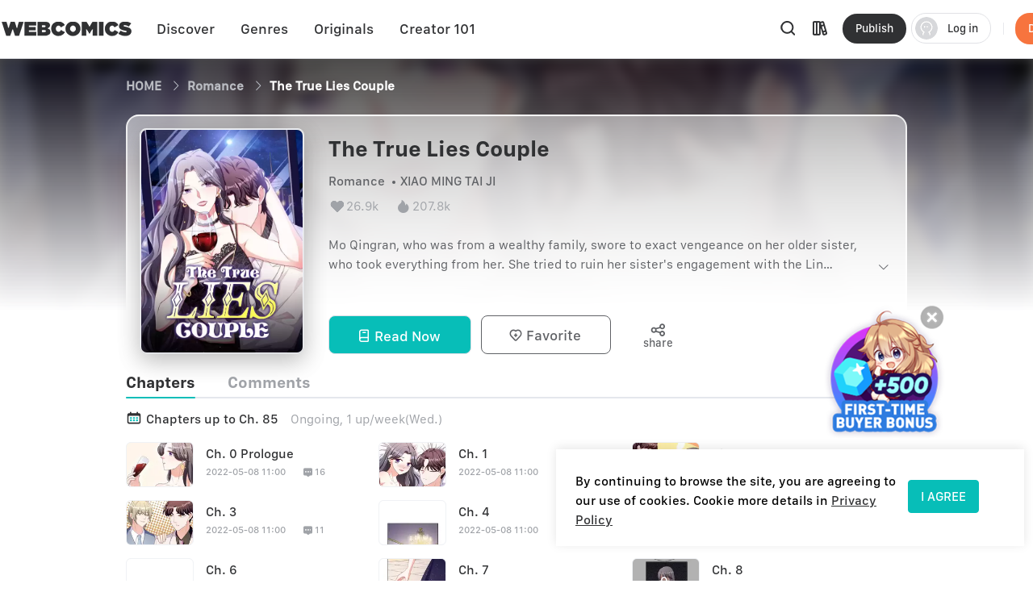

--- FILE ---
content_type: text/html; charset=utf-8
request_url: https://www.webcomicsapp.com/comic/The-True-Lies-Couple/624e92888c252b372e0ae564
body_size: 71871
content:
<!doctype html>
<html data-n-head-ssr lang="en" data-n-head="%7B%22lang%22:%7B%22ssr%22:%22en%22%7D%7D">
<head >
  <script type="7cb07257436e6c19f8a593b7-text/javascript">function checkWebp(){try{return 0===document.createElement("canvas").toDataURL("image/webp").indexOf("data:image/webp")}catch(e){return!1}}window.onload=function(){checkWebp()?document.getElementsByTagName("body")[0].classList.add("webp"):document.getElementsByTagName("body")[0].classList.add("common")}</script>
  <title>The True Lies Couple – Read Manhwa &amp;amp; Manhua Online Free, Daily Updates | WebComics</title><meta data-n-head="ssr" charset="utf-8"><meta data-n-head="ssr" name="referrer" content="same-origin"><meta data-n-head="ssr" name="viewport" content="width=device-width, initial-scale=1"><meta data-n-head="ssr" name="format-detection" content="telephone=no"><meta data-n-head="ssr" property="al:web:url" content="https://g5kpb.app.goo.gl/PKNX"><meta data-n-head="ssr" property="al:ios:url" content="https://g5kpb.app.goo.gl/PKNX"><meta data-n-head="ssr" property="al:ios:app_store_id" content="1337550955"><meta data-n-head="ssr" property="al:ios:app_name" content="WebComics - Daily Manga"><meta data-n-head="ssr" property="al:android:url" content="https://g5kpb.app.goo.gl/PKNX"><meta data-n-head="ssr" property="al:android:package" content="com.webcomics.manga"><meta data-n-head="ssr" property="al:android:app_name" content="WebComics"><meta data-n-head="ssr" property="al:web:should_fallback" content="false"><meta data-n-head="ssr" name="mobile-agent" content="format=html5; url=https://www.webcomicsapp.com"><meta data-n-head="ssr" data-hid="charset" charset="utf-8"><meta data-n-head="ssr" data-hid="mobile-web-app-capable" name="mobile-web-app-capable" content="yes"><meta data-n-head="ssr" data-hid="apple-mobile-web-app-title" name="apple-mobile-web-app-title" content="webcomics"><meta data-n-head="ssr" data-hid="og:site_name" name="og:site_name" property="og:site_name" content="webcomics"><meta data-n-head="ssr" data-hid="keywords" name="keywords" content="The True Lies Couple, XIAO MING TAI JI, Romance comics,manga,anime,online manga reader,manga reader,manga anime,manga books,comic books,one piece comics,marvel comics,webtoon"><meta data-n-head="ssr" data-hid="description" name="description" content="Read The True Lies Couple Manhua online by XIAO MING TAI JI New chapters updated daily — latest Chapter 92 available now. More than 9 million readers subscribed to the original story in just a single week!.&quot;Does being kind mean that I have to let others step all over me? I don&#x27;t think so!&quot;"><meta data-n-head="ssr" name="twitter:title" content="The True Lies Couple – Read Manhwa &amp; Manhua Online Free, Daily Updates | WebComics"><meta data-n-head="ssr" name="twitter:description" content="Read The True Lies Couple Manhua online by XIAO MING TAI JI New chapters updated daily — latest Chapter 92 available now. More than 9 million readers subscribed to the original story in just a single week!.&quot;Does being kind mean that I have to let others step all over me? I don&#x27;t think so!&quot;"><meta data-n-head="ssr" name="twitter:image" content="https://imgg.mangaina.com/b6a63b73093a2e309a02600ea97605cf.jpg"><meta data-n-head="ssr" name="twitter:card" content="summary_large_image"><meta data-n-head="ssr" data-hid="og:title" property="og:title" content="The True Lies Couple – Read Manhwa &amp; Manhua Online Free, Daily Updates | WebComics"><meta data-n-head="ssr" data-hid="og:image" property="og:image" content="https://imgg.mangaina.com/b6a63b73093a2e309a02600ea97605cf.jpg"><meta data-n-head="ssr" property="og:image:width" content="1080"><meta data-n-head="ssr" property="og:image:height" content="720"><meta data-n-head="ssr" property="og:locale" content="en_US"><meta data-n-head="ssr" data-hid="og:type" property="og:type" content="website"><meta data-n-head="ssr" property="fb:app_id" content="214394325796134"><meta data-n-head="ssr" data-hid="og:description" property="og:description" content="Read The True Lies Couple Manhua online by XIAO MING TAI JI New chapters updated daily — latest Chapter 92 available now. More than 9 million readers subscribed to the original story in just a single week!.&quot;Does being kind mean that I have to let others step all over me? I don&#x27;t think so!&quot;"><meta data-n-head="ssr" property="og:url" content="https://m.webcomicsapp.com/comic/The-True-Lies-Couple/624e92888c252b372e0ae564"><link data-n-head="ssr" rel="icon" type="image/x-icon" href="https://www.webcomicsapp.com/favicon.ico"><link data-n-head="ssr" rel="apple-touch-icon" href="https://www.webcomicsapp.com/public/pc/image/logo.png"><link data-n-head="ssr" rel="preconnect" href="https://imgg.mangaina.com" crossorigin=""><link data-n-head="ssr" rel="preconnect" href="https://www.webcomicsapp.com" crossorigin=""><link data-n-head="ssr" rel="preconnect" href="https://fonts.googleapis.com" crossorigin=""><link data-n-head="ssr" rel="preconnect" href="https://fonts.gstatic.com" crossorigin=""><link data-n-head="ssr" rel="dns-prefetch" href="https://imgg.mangaina.com"><link data-n-head="ssr" rel="dns-prefetch" href="https://www.webcomicsapp.com"><link data-n-head="ssr" rel="dns-prefetch" href="https://fonts.googleapis.com"><link data-n-head="ssr" rel="dns-prefetch" href="https://fonts.gstatic.com"><link data-n-head="ssr" rel="dns-prefetch" href="https://www.google-analytics.com"><link data-n-head="ssr" rel="dns-prefetch" href="https://www.googletagmanager.com"><link data-n-head="ssr" rel="preload" as="style" href="https://www.webcomicsapp.com/_nuxt/css/app.css"><link data-n-head="ssr" rel="preload" as="script" href="https://www.webcomicsapp.com/_nuxt/js/app.js"><link data-n-head="ssr" rel="preload" as="font" type="font/woff2" href="/_nuxt/fonts/iconfont.woff2" crossorigin=""><link data-n-head="ssr" rel="preload" as="image" href="https://www.webcomicsapp.com/public/pc/image/logo.png"><link data-n-head="ssr" data-hid="shortcut-icon" rel="shortcut icon" href="/favicon.ico"><link data-n-head="ssr" rel="manifest" href="/_nuxt/manifest.f340993e.json" data-hid="manifest"><script data-n-head="ssr" data-hid="CollectionPage-schema" type="application/ld+json">{"@context":"https://schema.org","@type":"Book","name":"The True Lies Couple","image":"https://imgg.mangaina.com/b6a63b73093a2e309a02600ea97605cf.jpg","author":{"@type":"Person","name":"XIAO MING TAI JI"},"datePublished":"无","inLanguage":"en","isbn":"0000-0000-0000","aggregateRating":{"@type":"AggregateRating","worstRating":0,"ratingValue":"4.9","ratingCount":207836}}</script><link rel="preload" crossorigin="true" href="/_nuxt/d0cc2e9.js" as="script"><link rel="preload" crossorigin="true" href="/_nuxt/77971ce.js" as="script"><link rel="preload" crossorigin="true" href="/_nuxt/2dbe043.js" as="script"><link rel="preload" crossorigin="true" href="/_nuxt/ee5e28e.js" as="script"><link rel="preload" crossorigin="true" href="/_nuxt/04eb153.js" as="script"><link rel="preload" crossorigin="true" href="/_nuxt/a6e1023.js" as="script"><link rel="preload" crossorigin="true" href="/_nuxt/6c45571.js" as="script"><link rel="preload" crossorigin="true" href="/_nuxt/8f9d027.js" as="script"><link rel="preload" crossorigin="true" href="/_nuxt/43ba598.js" as="script"><link rel="preload" crossorigin="true" href="/_nuxt/1713392.js" as="script"><link rel="preload" crossorigin="true" href="/_nuxt/6ce279c.js" as="script"><link rel="preload" crossorigin="true" href="/_nuxt/6d03823.js" as="script"><link rel="preload" crossorigin="true" href="/_nuxt/f5e73fe.js" as="script"><link rel="preload" crossorigin="true" href="/_nuxt/0c4dc81.js" as="script"><link rel="preload" crossorigin="true" href="/_nuxt/0ef4fba.js" as="script"><link rel="preload" crossorigin="true" href="/_nuxt/dcabe9d.js" as="script"><link rel="preload" crossorigin="true" href="/_nuxt/ce92fd5.js" as="script"><link rel="preload" crossorigin="true" href="/_nuxt/4bca3d5.js" as="script"><link rel="preload" crossorigin="true" href="/_nuxt/75b1bdd.js" as="script"><link rel="preload" crossorigin="true" href="/_nuxt/229b9a5.js" as="script"><link rel="preload" crossorigin="true" href="/_nuxt/5e3de3e.js" as="script"><link rel="preload" crossorigin="true" href="/_nuxt/a2a3b6a.js" as="script"><link rel="preload" crossorigin="true" href="/_nuxt/ec08085.js" as="script"><link rel="preload" crossorigin="true" href="/_nuxt/1a7ac26.js" as="script"><link rel="preload" crossorigin="true" href="/_nuxt/7284dee.js" as="script"><link rel="preload" crossorigin="true" href="/_nuxt/6829d20.js" as="script"><link rel="preload" crossorigin="true" href="/_nuxt/1e720b2.js" as="script"><link rel="preload" crossorigin="true" href="/_nuxt/885f45e.js" as="script"><link rel="preload" crossorigin="true" href="/_nuxt/95a8e78.js" as="script"><link rel="preload" crossorigin="true" href="/_nuxt/40a07fd.js" as="script"><link rel="preload" crossorigin="true" href="/_nuxt/26befcc.js" as="script"><link rel="preload" crossorigin="true" href="/_nuxt/9256767.js" as="script"><link rel="preload" crossorigin="true" href="/_nuxt/ec725de.js" as="script"><link rel="preload" crossorigin="true" href="/_nuxt/944f91c.js" as="script"><link rel="preload" crossorigin="true" href="/_nuxt/2f88d8e.js" as="script"><link rel="preload" crossorigin="true" href="/_nuxt/60eb95e.js" as="script"><link rel="preload" crossorigin="true" href="/_nuxt/0ffc3d4.js" as="script"><link rel="preload" crossorigin="true" href="/_nuxt/4d6a016.js" as="script"><link rel="preload" crossorigin="true" href="/_nuxt/8b95fcb.js" as="script"><link rel="preload" crossorigin="true" href="/_nuxt/aa4c57f.js" as="script"><link rel="preload" crossorigin="true" href="/_nuxt/bf291c5.js" as="script"><link rel="preload" crossorigin="true" href="/_nuxt/a27ae1c.js" as="script"><link rel="preload" crossorigin="true" href="/_nuxt/7d39374.js" as="script"><style data-vue-ssr-id="5c3ed9bc:0 a832f692:0 43a706f7:0 52da133a:0 7f914dc6:0 6439d180:0 4c41b182:0 3e5d77fc:0 c8e7ccb6:0 56e18ebc:0 16134607:0 3ee1caf9:0">@font-face{font-family:"SFProText";src:url(/_nuxt/fonts/SanFranciscoText-Medium.fc5288f.otf);font-weight:400;font-style:normal;font-display:swap}@font-face{font-family:"SFProText-Medium";src:url(/_nuxt/fonts/SanFranciscoText-Medium.fc5288f.otf);font-weight:400;font-style:normal;font-display:swap}@font-face{font-family:"SFProText-Semibold";src:url(/_nuxt/fonts/SanFranciscoText-Semibold.4ab6201.otf);font-weight:400;font-style:normal;font-display:swap}@font-face{font-family:"SFProText-Regular";src:url(/_nuxt/fonts/SanFranciscoText-Regular.3833d9c.otf);font-weight:400;font-style:normal;font-display:swap}@font-face{font-family:"SFProText-Bold";src:url(/_nuxt/fonts/SanFranciscoText-Bold.caa5781.otf);font-weight:400;font-style:normal;font-display:swap}@font-face{font-family:"Gilroy-Medium";src:url(/_nuxt/fonts/Gilroy-Medium-2.9f1092d.otf);font-weight:400;font-style:normal;font-display:swap}@font-face{font-family:"Gilroy-Regular";src:url(/_nuxt/fonts/gilroy-regular-3.86bc2a5.otf);font-weight:400;font-style:normal;font-display:swap}@font-face{font-family:"Gilroy-Bold";src:url(/_nuxt/fonts/gilroy-bold-4.a64a9ab.otf);font-weight:400;font-style:normal;font-display:swap}@font-face{font-family:"Gilroy-Black";src:url(/_nuxt/fonts/gilroy-black-6.6b91119.otf);font-weight:400;font-style:normal;font-display:swap}@font-face{font-family:"Gilroy-ExtraBoldItalic";src:url(/_nuxt/fonts/Gilroy-ExtraBoldItalic-10.250db73.otf);font-weight:400;font-style:normal;font-display:swap}button,input,optgroup,select,textarea{color:inherit;margin:0}*{font-family:SFProText-Medium,SFProText,-apple-system,BlinkMacSystemFont,Helvetica Neue,Arial,Segoe UI,PingFang SC,Microsoft Yahei,Hiragino Sans GB,sans-serif,Apple Color Emoji,Segoe UI Emoji,Segoe UI Symbol,Noto Color Emoji}*,:after,:before{box-sizing:border-box;letter-spacing:normal}::-webkit-scrollbar{width:.694444rem;height:.694444rem;background-color:#f5f5f5}::-webkit-scrollbar-track{background-color:#f5f5f5}::-webkit-scrollbar-thumb,::-webkit-scrollbar-track{-webkit-box-shadow:inset 0 0 .416667rem rgba(0,0,0,.3);border-radius:.416667rem}::-webkit-scrollbar-thumb{background-color:#555}html{font-size:14.4px!important}html .el-message{background:rgba(0,0,0,.8);border-color:rgba(0,0,0,.8);border-radius:.5rem;font-size:16px;line-height:32px;padding:12px 20px;max-width:330px;min-width:150px;z-index:3004}html .el-message--info .el-message__content{color:#fff}html .el-message .el-icon-info{display:none}.container{position:relative;width:1110px;margin:0 auto}.container_1400{width:1400px}blockquote,body,code,dd,div,dl,dt,fieldset,figure,form,h1,h2,h3,h4,h5,h6,legend,li,menu,ol,p,pre,ul{padding:0;margin:0;list-style:none}.i-after:after,.i-before:before,[class^=icon]{display:inline-block;background-size:41.666667rem 83.333333rem;font-size:0;content:""}.common .i-after:after,.common .i-before:before,.common [class^=icon]{background-image:url(/_nuxt/img/icons.f4c5127.png)}.webp .i-after:after,.webp .i-before:before,.webp [class^=icon]{background-image:url(/_nuxt/img/icons.82e9f39.webp)}.iconfont{background-image:none!important}img{filter:alpha(opacity=0);width:100%;max-width:100%;vertical-align:middle}.read-box-block img{visibility:visible}.overflow-h{position:fixed;overflow:hidden;left:0;right:0}h1,h2,h3,h4,h5{margin:0;padding:0;font-weight:400}.clearfix:after,.clearfix:before{content:" ";display:table}.seo-logo{display:none}header{position:fixed;top:0;left:0;right:0;z-index:10}a{cursor:pointer;text-decoration:none}a,a:hover{color:#303133}.cursor-pointer{cursor:pointer}.text-center{text-align:center}.toast-loading{display:none;width:10.42vw;height:10.42vw;background:rgba(0,0,0,.8);border-radius:.5rem;position:fixed;top:50%;z-index:3003;left:50%;transform:translate3d(-50%,-50%,0)}.toast-loading.toast-loading:after{background:url([data-uri]) no-repeat;background-size:100% 100%;content:"";display:block;width:2.6vw;height:2.6vw;margin:4vw;transform-origin:center;-webkit-transform-origin:center;animation:rotating 1s linear infinite;-webkit-animation:rotating 1s linear infinite}.show{display:block}.overflow-2{text-overflow:ellipsis;display:-webkit-box;-webkit-line-clamp:2;overflow:hidden;/*! autoprefixer: off */-webkit-box-orient:vertical}main>div:first-child{min-height:calc(100vh - 31.94444rem)}.iconfont_18{font-size:1.25rem!important}.whClaa-044{width:1.111111rem}.whClaa-05,.whClaa-044{height:100%;display:inline-block;float:left}.whClaa-05{width:1.388889rem}.whClaa-50{width:3.472222rem}.whClaa-40,.whClaa-50{height:100%;display:flex}.whClaa-40{width:2.777778rem}.whClaa-30{width:2.083333rem}.whClaa-25,.whClaa-30{height:100%;display:flex}.whClaa-25{width:1.736111rem}.whClaa-20{width:1.388889rem}.whClaa-10,.whClaa-20{height:100%;display:flex}.whClaa-10{width:.694444rem}.iconFontIcon{cursor:pointer;width:3.333333rem;height:3.333333rem;vertical-align:-.15em;fill:currentColor;overflow:hidden;background-image:none!important}.comic-container{max-width:77.083333rem;margin:auto}.read-container{width:43.75%;background-color:#fff}.comic-read .read-container{width:63.75%;background-color:#fff}@media (max-width:1388px) and (min-width:1025px){.comic-container{max-width:67.222222rem!important}.pager-read .read-container{width:52%}.comic-read .read-container{width:72%}}@media (max-width:1024px) and (min-width:993px){.comic-container{max-width:90%}.pager-read .read-container{width:56%}.comic-read .read-container{width:67%}}@media (max-width:992px) and (min-width:769px){.comic-container{max-width:90%}.pure-u-lg-1-4{width:25%}.pager-read .read-container{width:54%}.comic-read .read-container{width:74%}}@media (max-width:992px){.mobile-none{display:none!important}.read-container{width:100%!important}}.el-tabs__nav .el-tabs__active-bar{background-color:#07beb8;border-radius:.555556rem;-webkit-border-radius:.555556rem;-moz-border-radius:.555556rem;-ms-border-radius:.555556rem;-o-border-radius:.555556rem}.sunPage .v-modal{z-index:10!important;background:none!important}.checkout-body-page{background-color:#f3f5f7}.pager-more .el-breadcrumb{font-size:1.111111rem;font-family:SFProText-Medium,SFProText;font-weight:500;line-height:1.319444rem;padding-top:1.805556rem;padding-bottom:1.805556rem}.pager-more .el-breadcrumb .el-breadcrumb__item .is-link{color:#959595!important}.pager-more .el-breadcrumb .el-breadcrumb__item .el-icon-arrow-right{margin:0 .3rem;font-weight:700;font-size:.972222rem}.pager-more .el-breadcrumb .el-breadcrumb__item .is-link:hover{color:#959595!important}.pager-more .el-breadcrumb .el-breadcrumb__item .el-breadcrumb__inner{color:#303133;font-weight:700}.page-overlay{z-index:33!important;background-color:hsla(0,0%,100%,0)!important}.page-overlay .wrapper{display:flex;align-items:center;justify-content:center;height:100%}.page-overlay .wrapper .van-loading{width:11.111111rem;height:8.333333rem;text-align:center;background:rgba(0,0,0,.6);padding-top:2.986111rem;border-radius:.694444rem}.blue-text{color:#5286ee}body .el-message .el-message__content{color:#fff}#modal-pending{background-color:rgba(0,0,0,.6)}#modal-pending .el-dialog{border-radius:.555556rem}.success-message{padding:2.083333rem 2.777778rem;border-radius:1.527778rem;font-size:1.527778rem;background:rgba(0,0,0,.8);position:fixed;top:50%;z-index:1003;left:50%;transform:translate3d(-50%,-50%,0);font-family:SFProText-Medium,SFProText;font-weight:500;color:#fff;line-height:.53rem;text-align:center}.success-message img{margin-bottom:1.597222rem;width:4.236111rem;border:.694444rem solid #5d5d5d;border-radius:3.472222rem}.success-message p{height:2.083333rem}.paypal-btn{padding:0 1.527778rem}.pay-rules{padding:.694444rem 1.527778rem 0}.el-message--info .el-message__content{margin:auto}.icon-bonus{position:fixed;top:52.5%;right:8.5%;cursor:pointer;width:10.416667rem;height:11.527778rem;background-position:0 -16.944444rem;z-index:20}.icon-bonus .buyer-bonus-close{position:absolute;top:0;right:0;width:21%;height:2.083333rem}
ol,ul{list-style:none}*,:after,:before{box-sizing:border-box;letter-spacing:normal}a{text-decoration:none}h1,h2,h3,h4,ol,p,ul{margin:0;padding:0}input::-webkit-inner-spin-button,input::-webkit-outer-spin-button{-webkit-appearance:none}a{color:#303133}a,a:hover{text-decoration:none;cursor:pointer}.show{display:block!important}.hide{display:none!important}.text-center{text-align:center}*,body{font-family:SFProText-Medium,SFProText,-apple-system,BlinkMacSystemFont,"Segoe UI",Roboto,"Helvetica Neue",Arial,sans-serif,"Apple Color Emoji","Segoe UI Emoji","Segoe UI Symbol"}body{margin:0;padding:0;font-size:12px;font-weight:400;line-height:1.5}.Modal{position:absolute;top:0;right:0;bottom:0;left:0;background:transparent;visibility:hidden}.Modal .content{position:absolute;left:50%;top:30%;width:50%;padding:3.472222rem;border-radius:.208333rem;background:#fff;transform:translate(-50%,-30%) scale(0)}.modal-share{display:none}#modal-share .modal-share-mask{background-color:rgba(0,0,0,.6);position:fixed;top:0;right:0;bottom:0;left:0;z-index:998}#modal-share .modal-share-content{position:fixed;top:50%;left:50%;transform:translate3d(-50%,-50%,0);-webkit-transform:translate3d(-50%,-50%,0);z-index:999;overflow:visible;overflow:initial;background-color:#fff;display:flex;flex-direction:column;justify-content:space-between;align-items:center;width:25rem;padding:1.666667rem;border-radius:.555556rem}#modal-share .modal-share-content .img_share_girls{position:absolute;top:-6.944444rem;width:auto}#modal-share .modal-share-content .share-tit{font-size:1.25rem;font-weight:700;font-family:SFProText-Bold,SFProText;color:#303133;line-height:1.736111rem;text-align:center;padding:0 .694444rem}#modal-share .modal-share-content .addthis_toolbox{padding:1.666667rem 1.805556rem 2.222222rem}#modal-share .modal-share-content .custom_images{display:flex;flex-wrap:wrap;justify-content:center}.custom_images .addthis_copy_url,.custom_images a{margin:0 4%;width:25%!important;display:flex;flex-direction:column;align-items:center;cursor:pointer}.addthis_copy_url img,.custom_images a img{margin-top:.833333rem;margin-bottom:.277778rem;width:3.333333rem}#modal-share .modal-share-content .share-cancel{width:21.666667rem;height:3.055556rem;background:#f0f1f5;border-radius:.555556rem .555556rem .555556rem .555556rem;font-size:1.111111rem;font-family:SFProText-Medium,SFProText;font-weight:500;color:#606266;line-height:3.055556rem;text-align:center;cursor:pointer}#modal-share .modal-share-content .imgShareGirls{position:absolute;top:-6.944444rem;width:auto}
@font-face{font-family:"iconfont";src:url(/_nuxt/fonts/iconfont.9388b25.ttf) format("truetype")}.iconfont{font-family:"iconfont"!important;font-size:1.111111rem;font-style:normal;-webkit-font-smoothing:antialiased;-moz-osx-font-smoothing:grayscale}.icon-favorite-add:before{content:"\e654"}.icon-favorited-add:before{content:"\e655"}.icon-book:before{content:"\e656"}.icon-library:before{content:"\e657"}.icon-search:before{content:"\e658"}.icon-arrow-down-trangle:before{content:"\e659"}.icon-hot:before{content:"\e65a"}.icon-like:before{content:"\e65b"}.icon-arrow-left:before{content:"\e65c"}.icon-cancel:before{content:"\e65d"}.icon-arrow-back:before{content:"\e65e"}.icon-eye-visible:before{content:"\e65f"}.icon-eye-invisible:before{content:"\e660"}.icon-comment:before{content:"\e661"}.icon-sort-down:before{content:"\e662"}.icon-sort-up:before{content:"\e663"}.icon-favorite-default:before{content:"\e664"}.icon-favorite-selected:before{content:"\e665"}.icon-ic-edit-alt:before{content:"\e666"}.icon-arrow-circle-down:before{content:"\e667"}.icon-logout:before{content:"\e669"}.icon-share:before{content:"\e66a"}.icon-fabulous-default:before{content:"\e66b"}.icon-fabulous-selected:before{content:"\e66c"}.icon-lock:before{content:"\e66d"}.icon-unlock:before{content:"\e66e"}.icon-account-apple:before{content:"\e668"}.icon-account-google:before{content:"\e66f"}.icon-account-facebook:before{content:"\e670"}.icon-account-twitter:before{content:"\e671"}.icon-account-line:before{content:"\e672"}.icon-gems:before{content:"\e673"}.icon-add_circle:before{content:"\e674"}.icon-login-facebook:before{content:"\e675"}.icon-login-apple:before{content:"\e676"}.icon-login-line:before{content:"\e677"}.icon-login-google:before{content:"\e678"}.icon-login-twitter:before{content:"\e679"}.icon-check-success:before{content:"\e67a"}.icon-check-corner:before{content:"\e67b"}.icon-check-circle-selected:before{content:"\e67c"}.icon-calendar:before{content:"\e67d"}.icon-avatar-default:before{content:"\e67e"}.icon-list-chapter:before{content:"\e67f"}.icon-home-line:before{content:"\e680"}.icon-check-circle:before{content:"\e681"}.icon-payment-card:before{content:"\e682"}
.el-button{display:inline-block;line-height:1;white-space:nowrap;cursor:pointer;background:#fff;border:1px solid #e8e9ed;color:#303133;-webkit-appearance:none;text-align:center;box-sizing:border-box;outline:none;margin:0;transition:.1s;font-weight:500;-moz-user-select:none;-webkit-user-select:none;-ms-user-select:none;padding:.833333rem 1.388889rem;font-size:.972222rem;border-radius:.277778rem}.el-button+.el-button{margin-left:.694444rem}.el-button.is-round{padding:.833333rem 1.388889rem}.el-button:focus,.el-button:hover{color:#07beb8;border-color:#b5ecea;background-color:#e6f9f8}.el-button:active{color:#0bb0ab;border-color:#0bb0ab;outline:none}.el-button::-moz-focus-inner{border:0}.el-button [class*=el-icon-]+span{margin-left:.347222rem}.el-button.is-plain:focus,.el-button.is-plain:hover{background:#fff;border-color:#07beb8;color:#07beb8}.el-button.is-plain:active{background:#fff;outline:none}.el-button.is-active,.el-button.is-plain:active{border-color:#0bb0ab;color:#0bb0ab}.el-button.is-disabled,.el-button.is-disabled:focus,.el-button.is-disabled:hover{color:#c0c4cc;cursor:not-allowed;background-image:none;background-color:#fff;border-color:#ebeef5}.el-button.is-disabled.el-button--text{background-color:transparent}.el-button.is-disabled.is-plain,.el-button.is-disabled.is-plain:focus,.el-button.is-disabled.is-plain:hover{background-color:#fff;border-color:#ebeef5;color:#c0c4cc}.el-button.is-loading{position:relative;pointer-events:none}.el-button.is-loading:before{pointer-events:none;content:"";position:absolute;left:-1px;top:-1px;right:-1px;bottom:-1px;border-radius:inherit;background-color:hsla(0,0%,100%,.35)}.el-button.is-round{border-radius:1.388889rem;padding:.833333rem 1.597222rem}.el-button.is-circle{border-radius:50%;padding:.833333rem}.el-button--primary{color:#fff;background-color:#07beb8;border-color:#07beb8}.el-button--primary:focus,.el-button--primary:hover{background:#39cbc6;border-color:#39cbc6;color:#fff}.el-button--primary:active{outline:none}.el-button--primary.is-active,.el-button--primary:active{background:#0bb0ab;border-color:#0bb0ab;color:#fff}.el-button--primary.is-disabled,.el-button--primary.is-disabled:active,.el-button--primary.is-disabled:focus,.el-button--primary.is-disabled:hover{color:#fff;background-color:#83dfdc;border-color:#83dfdc}.el-button--primary.is-plain{color:#07beb8;background:#e6f9f8;border-color:#9ce5e3}.el-button--primary.is-plain:focus,.el-button--primary.is-plain:hover{background:#07beb8;border-color:#07beb8;color:#fff}.el-button--primary.is-plain:active{background:#0bb0ab;border-color:#0bb0ab;color:#fff;outline:none}.el-button--primary.is-plain.is-disabled,.el-button--primary.is-plain.is-disabled:active,.el-button--primary.is-plain.is-disabled:focus,.el-button--primary.is-plain.is-disabled:hover{color:#6ad8d4;background-color:#e6f9f8;border-color:#cdf2f1}.el-button--success{color:#fff;background-color:#67c23a;border-color:#67c23a}.el-button--success:focus,.el-button--success:hover{background:#85ce61;border-color:#85ce61;color:#fff}.el-button--success:active{outline:none}.el-button--success.is-active,.el-button--success:active{background:#62b439;border-color:#62b439;color:#fff}.el-button--success.is-disabled,.el-button--success.is-disabled:active,.el-button--success.is-disabled:focus,.el-button--success.is-disabled:hover{color:#fff;background-color:#b3e19d;border-color:#b3e19d}.el-button--success.is-plain{color:#67c23a;background:#f0f9eb;border-color:#c2e7b0}.el-button--success.is-plain:focus,.el-button--success.is-plain:hover{background:#67c23a;border-color:#67c23a;color:#fff}.el-button--success.is-plain:active{background:#62b439;border-color:#62b439;color:#fff;outline:none}.el-button--success.is-plain.is-disabled,.el-button--success.is-plain.is-disabled:active,.el-button--success.is-plain.is-disabled:focus,.el-button--success.is-plain.is-disabled:hover{color:#a4da89;background-color:#f0f9eb;border-color:#e1f3d8}.el-button--warning{color:#fff;background-color:#e6a23c;border-color:#e6a23c}.el-button--warning:focus,.el-button--warning:hover{background:#ebb563;border-color:#ebb563;color:#fff}.el-button--warning:active{outline:none}.el-button--warning.is-active,.el-button--warning:active{background:#d4973b;border-color:#d4973b;color:#fff}.el-button--warning.is-disabled,.el-button--warning.is-disabled:active,.el-button--warning.is-disabled:focus,.el-button--warning.is-disabled:hover{color:#fff;background-color:#f3d19e;border-color:#f3d19e}.el-button--warning.is-plain{color:#e6a23c;background:#fdf6ec;border-color:#f5dab1}.el-button--warning.is-plain:focus,.el-button--warning.is-plain:hover{background:#e6a23c;border-color:#e6a23c;color:#fff}.el-button--warning.is-plain:active{background:#d4973b;border-color:#d4973b;color:#fff;outline:none}.el-button--warning.is-plain.is-disabled,.el-button--warning.is-plain.is-disabled:active,.el-button--warning.is-plain.is-disabled:focus,.el-button--warning.is-plain.is-disabled:hover{color:#f0c78a;background-color:#fdf6ec;border-color:#faecd8}.el-button--danger{color:#fff;background-color:#f56c6c;border-color:#f56c6c}.el-button--danger:focus,.el-button--danger:hover{background:#f78989;border-color:#f78989;color:#fff}.el-button--danger:active{outline:none}.el-button--danger.is-active,.el-button--danger:active{background:#e16666;border-color:#e16666;color:#fff}.el-button--danger.is-disabled,.el-button--danger.is-disabled:active,.el-button--danger.is-disabled:focus,.el-button--danger.is-disabled:hover{color:#fff;background-color:#fab6b6;border-color:#fab6b6}.el-button--danger.is-plain{color:#f56c6c;background:#fef0f0;border-color:#fbc4c4}.el-button--danger.is-plain:focus,.el-button--danger.is-plain:hover{background:#f56c6c;border-color:#f56c6c;color:#fff}.el-button--danger.is-plain:active{background:#e16666;border-color:#e16666;color:#fff;outline:none}.el-button--danger.is-plain.is-disabled,.el-button--danger.is-plain.is-disabled:active,.el-button--danger.is-plain.is-disabled:focus,.el-button--danger.is-plain.is-disabled:hover{color:#f9a7a7;background-color:#fef0f0;border-color:#fde2e2}.el-button--info{color:#fff;background-color:#909399;border-color:#909399}.el-button--info:focus,.el-button--info:hover{background:#a6a9ad;border-color:#a6a9ad;color:#fff}.el-button--info:active{outline:none}.el-button--info.is-active,.el-button--info:active{background:#86898f;border-color:#86898f;color:#fff}.el-button--info.is-disabled,.el-button--info.is-disabled:active,.el-button--info.is-disabled:focus,.el-button--info.is-disabled:hover{color:#fff;background-color:#c8c9cc;border-color:#c8c9cc}.el-button--info.is-plain{color:#909399;background:#f4f4f5;border-color:#d3d4d6}.el-button--info.is-plain:focus,.el-button--info.is-plain:hover{background:#909399;border-color:#909399;color:#fff}.el-button--info.is-plain:active{background:#86898f;border-color:#86898f;color:#fff;outline:none}.el-button--info.is-plain.is-disabled,.el-button--info.is-plain.is-disabled:active,.el-button--info.is-plain.is-disabled:focus,.el-button--info.is-plain.is-disabled:hover{color:#bcbec2;background-color:#f4f4f5;border-color:#e9e9eb}.el-button--medium{font-size:.972222rem;border-radius:.277778rem}.el-button--medium,.el-button--medium.is-round{padding:.694444rem 1.388889rem}.el-button--medium.is-circle{padding:.694444rem}.el-button--small{font-size:.833333rem;border-radius:.208333rem}.el-button--small,.el-button--small.is-round{padding:.625rem 1.041667rem}.el-button--small.is-circle{padding:.625rem}.el-button--mini{font-size:.833333rem;border-radius:.208333rem}.el-button--mini,.el-button--mini.is-round{padding:.486111rem 1.041667rem}.el-button--mini.is-circle{padding:.486111rem}.el-button--text{border-color:transparent;color:#07beb8;background:transparent;padding-left:0;padding-right:0}.el-button--text:focus,.el-button--text:hover{color:#39cbc6;border-color:transparent;background-color:transparent}.el-button--text:active{color:#0bb0ab;background-color:transparent}.el-button--text.is-disabled,.el-button--text.is-disabled:focus,.el-button--text.is-disabled:hover,.el-button--text:active{border-color:transparent}.el-button-group{display:inline-block;vertical-align:middle}.el-button-group:after,.el-button-group:before{display:table;content:""}.el-button-group:after{clear:both}.el-button-group>.el-button{float:left;position:relative}.el-button-group>.el-button+.el-button{margin-left:0}.el-button-group>.el-button.is-disabled{z-index:1}.el-button-group>.el-button:first-child{border-top-right-radius:0;border-bottom-right-radius:0}.el-button-group>.el-button:last-child{border-top-left-radius:0;border-bottom-left-radius:0}.el-button-group>.el-button:first-child:last-child{border-top-right-radius:.277778rem;border-bottom-right-radius:.277778rem;border-top-left-radius:.277778rem;border-bottom-left-radius:.277778rem}.el-button-group>.el-button:first-child:last-child.is-round{border-radius:1.388889rem}.el-button-group>.el-button:first-child:last-child.is-circle{border-radius:50%}.el-button-group>.el-button:not(:first-child):not(:last-child){border-radius:0}.el-button-group>.el-button:not(:last-child){margin-right:-1px}.el-button-group>.el-button.is-active,.el-button-group>.el-button:not(.is-disabled):active,.el-button-group>.el-button:not(.is-disabled):focus,.el-button-group>.el-button:not(.is-disabled):hover{z-index:1}.el-button-group>.el-dropdown>.el-button{border-top-left-radius:0;border-bottom-left-radius:0;border-left-color:hsla(0,0%,100%,.5)}.el-button-group .el-button--primary:first-child{border-right-color:hsla(0,0%,100%,.5)}.el-button-group .el-button--primary:last-child{border-left-color:hsla(0,0%,100%,.5)}.el-button-group .el-button--primary:not(:first-child):not(:last-child){border-left-color:hsla(0,0%,100%,.5);border-right-color:hsla(0,0%,100%,.5)}.el-button-group .el-button--success:first-child{border-right-color:hsla(0,0%,100%,.5)}.el-button-group .el-button--success:last-child{border-left-color:hsla(0,0%,100%,.5)}.el-button-group .el-button--success:not(:first-child):not(:last-child){border-left-color:hsla(0,0%,100%,.5);border-right-color:hsla(0,0%,100%,.5)}.el-button-group .el-button--warning:first-child{border-right-color:hsla(0,0%,100%,.5)}.el-button-group .el-button--warning:last-child{border-left-color:hsla(0,0%,100%,.5)}.el-button-group .el-button--warning:not(:first-child):not(:last-child){border-left-color:hsla(0,0%,100%,.5);border-right-color:hsla(0,0%,100%,.5)}.el-button-group .el-button--danger:first-child{border-right-color:hsla(0,0%,100%,.5)}.el-button-group .el-button--danger:last-child{border-left-color:hsla(0,0%,100%,.5)}.el-button-group .el-button--danger:not(:first-child):not(:last-child){border-left-color:hsla(0,0%,100%,.5);border-right-color:hsla(0,0%,100%,.5)}.el-button-group .el-button--info:first-child{border-right-color:hsla(0,0%,100%,.5)}.el-button-group .el-button--info:last-child{border-left-color:hsla(0,0%,100%,.5)}.el-button-group .el-button--info:not(:first-child):not(:last-child){border-left-color:hsla(0,0%,100%,.5);border-right-color:hsla(0,0%,100%,.5)}.el-form--label-left .el-form-item__label{text-align:left}.el-form--label-top .el-form-item__label{float:none;display:inline-block;text-align:left;padding:0 0 .694444rem}.el-form--inline .el-form-item{display:inline-block;margin-right:.694444rem;vertical-align:top}.el-form--inline .el-form-item__label{float:none;display:inline-block}.el-form--inline .el-form-item__content{display:inline-block;vertical-align:top}.el-form--inline.el-form--label-top .el-form-item__content{display:block}.el-form-item{margin-bottom:1.527778rem}.el-form-item:after,.el-form-item:before{display:table;content:""}.el-form-item:after{clear:both}.el-form-item .el-form-item{margin-bottom:0}.el-form-item .el-input__validateIcon{display:none}.el-form-item--medium .el-form-item__content,.el-form-item--medium .el-form-item__label{line-height:2.5rem}.el-form-item--small .el-form-item__content,.el-form-item--small .el-form-item__label{line-height:2.222222rem}.el-form-item--small.el-form-item{margin-bottom:1.25rem}.el-form-item--small .el-form-item__error{padding-top:.138889rem}.el-form-item--mini .el-form-item__content,.el-form-item--mini .el-form-item__label{line-height:1.944444rem}.el-form-item--mini.el-form-item{margin-bottom:1.25rem}.el-form-item--mini .el-form-item__error{padding-top:1px}.el-form-item__label-wrap{float:left}.el-form-item__label-wrap .el-form-item__label{display:inline-block;float:none}.el-form-item__label{text-align:right;vertical-align:middle;float:left;color:#303133;padding:0 .833333rem 0 0;box-sizing:border-box}.el-form-item__content,.el-form-item__label{font-size:.972222rem;line-height:2.777778rem}.el-form-item__content{position:relative}.el-form-item__content:after,.el-form-item__content:before{display:table;content:""}.el-form-item__content:after{clear:both}.el-form-item__content .el-input-group{vertical-align:top}.el-form-item__error{color:#f56c6c;font-size:.833333rem;line-height:1;padding-top:.277778rem;position:absolute;top:100%;left:0}.el-form-item__error--inline{position:relative;top:auto;left:auto;display:inline-block;margin-left:.694444rem}.el-form-item.is-required:not(.is-no-asterisk) .el-form-item__label-wrap>.el-form-item__label:before,.el-form-item.is-required:not(.is-no-asterisk)>.el-form-item__label:before{content:"*";color:#f56c6c;margin-right:.277778rem}.el-form-item.is-error .el-input__inner,.el-form-item.is-error .el-input__inner:focus,.el-form-item.is-error .el-textarea__inner,.el-form-item.is-error .el-textarea__inner:focus{border-color:#f56c6c}.el-form-item.is-error .el-input-group__append .el-input__inner,.el-form-item.is-error .el-input-group__prepend .el-input__inner{border-color:transparent}.el-form-item.is-error .el-input__validateIcon{color:#f56c6c}.el-form-item--feedback .el-input__validateIcon,.el-textarea{display:inline-block}.el-textarea{position:relative;width:100%;vertical-align:bottom;font-size:.972222rem}.el-textarea__inner{display:block;resize:vertical;padding:.347222rem 1.041667rem;line-height:1.5;box-sizing:border-box;width:100%;font-size:inherit;color:#303133;background-color:#fff;background-image:none;border:1px solid #e8e9ed;border-radius:.277778rem;transition:border-color .2s cubic-bezier(.645,.045,.355,1)}.el-textarea__inner::-moz-placeholder{color:#c0c4cc}.el-textarea__inner::placeholder{color:#c0c4cc}.el-textarea__inner:hover{border-color:#c0c4cc}.el-textarea__inner:focus{outline:none;border-color:#07beb8}.el-textarea .el-input__count{color:#909399;background:#fff;position:absolute;font-size:.833333rem;bottom:.347222rem;right:.694444rem}.el-textarea.is-disabled .el-textarea__inner{background-color:#f5f7fa;border-color:#e1e2e6;color:#cbced4;cursor:not-allowed}.el-textarea.is-disabled .el-textarea__inner::-moz-placeholder{color:#c0c4cc}.el-textarea.is-disabled .el-textarea__inner::placeholder{color:#c0c4cc}.el-textarea.is-exceed .el-textarea__inner{border-color:#f56c6c}.el-textarea.is-exceed .el-input__count{color:#f56c6c}.el-input{position:relative;font-size:.972222rem;display:inline-block;width:100%}.el-input::-webkit-scrollbar{z-index:11;width:.416667rem}.el-input::-webkit-scrollbar:horizontal{height:.416667rem}.el-input::-webkit-scrollbar-thumb{border-radius:.347222rem;width:.416667rem;background:#b4bccc}.el-input::-webkit-scrollbar-corner,.el-input::-webkit-scrollbar-track{background:#fff}.el-input::-webkit-scrollbar-track-piece{background:#fff;width:.416667rem}.el-input .el-input__clear{color:#c0c4cc;font-size:.972222rem;cursor:pointer;transition:color .2s cubic-bezier(.645,.045,.355,1)}.el-input .el-input__clear:hover{color:#909399}.el-input .el-input__count{height:100%;display:inline-flex;align-items:center;color:#909399;font-size:.833333rem}.el-input .el-input__count .el-input__count-inner{background:#fff;line-height:normal;display:inline-block;padding:0 .347222rem}.el-input__inner{-webkit-appearance:none;background-color:#fff;background-image:none;border-radius:.277778rem;border:1px solid #e8e9ed;box-sizing:border-box;color:#303133;display:inline-block;font-size:inherit;height:2.777778rem;line-height:2.777778rem;outline:none;padding:0 1.041667rem;transition:border-color .2s cubic-bezier(.645,.045,.355,1);width:100%}.el-input__inner::-ms-reveal{display:none}.el-input__inner::-moz-placeholder{color:#c0c4cc}.el-input__inner::placeholder{color:#c0c4cc}.el-input__inner:hover{border-color:#c0c4cc}.el-input__inner:focus{outline:none;border-color:#07beb8}.el-input__suffix{position:absolute;height:100%;right:.347222rem;top:0;text-align:center;color:#c0c4cc;transition:all .3s;pointer-events:none}.el-input__suffix-inner{pointer-events:all}.el-input__prefix{position:absolute;left:.347222rem;top:0;color:#c0c4cc}.el-input__icon,.el-input__prefix{height:100%;text-align:center;transition:all .3s}.el-input__icon{width:1.736111rem;line-height:2.777778rem}.el-input__icon:after{content:"";height:100%;width:0;display:inline-block;vertical-align:middle}.el-input__validateIcon{pointer-events:none}.el-input.is-active .el-input__inner{outline:none;border-color:#07beb8}.el-input.is-disabled .el-input__inner{background-color:#f5f7fa;border-color:#e1e2e6;color:#cbced4;cursor:not-allowed}.el-input.is-disabled .el-input__inner::-moz-placeholder{color:#c0c4cc}.el-input.is-disabled .el-input__inner::placeholder{color:#c0c4cc}.el-input.is-disabled .el-input__icon{cursor:not-allowed}.el-input.is-exceed .el-input__inner{border-color:#f56c6c}.el-input.is-exceed .el-input__suffix .el-input__count{color:#f56c6c}.el-input--suffix .el-input__inner{padding-right:2.083333rem}.el-input--prefix .el-input__inner{padding-left:2.083333rem}.el-input--medium{font-size:.972222rem}.el-input--medium .el-input__inner{height:2.5rem;line-height:2.5rem}.el-input--medium .el-input__icon{line-height:2.5rem}.el-input--small{font-size:.902778rem}.el-input--small .el-input__inner{height:2.222222rem;line-height:2.222222rem}.el-input--small .el-input__icon{line-height:2.222222rem}.el-input--mini{font-size:.833333rem}.el-input--mini .el-input__inner{height:1.944444rem;line-height:1.944444rem}.el-input--mini .el-input__icon{line-height:1.944444rem}.el-input-group{line-height:normal;display:inline-table;width:100%;border-collapse:separate;border-spacing:0}.el-input-group>.el-input__inner{vertical-align:middle;display:table-cell}.el-input-group__append,.el-input-group__prepend{background-color:#f5f7fa;color:#909399;vertical-align:middle;display:table-cell;position:relative;border:1px solid #e8e9ed;border-radius:.277778rem;padding:0 1.388889rem;width:1px;white-space:nowrap}.el-input-group__append:focus,.el-input-group__prepend:focus{outline:none}.el-input-group__append .el-button,.el-input-group__append .el-select,.el-input-group__prepend .el-button,.el-input-group__prepend .el-select{display:inline-block;margin:-.694444rem -1.388889rem}.el-input-group__append button.el-button,.el-input-group__append div.el-select .el-input__inner,.el-input-group__append div.el-select:hover .el-input__inner,.el-input-group__prepend button.el-button,.el-input-group__prepend div.el-select .el-input__inner,.el-input-group__prepend div.el-select:hover .el-input__inner{border-color:transparent;background-color:transparent;color:inherit;border-top:0;border-bottom:0}.el-input-group__append .el-button,.el-input-group__append .el-input,.el-input-group__prepend .el-button,.el-input-group__prepend .el-input{font-size:inherit}.el-input-group__prepend{border-right:0;border-top-right-radius:0;border-bottom-right-radius:0}.el-input-group__append{border-left:0}.el-input-group--prepend .el-input__inner,.el-input-group__append{border-top-left-radius:0;border-bottom-left-radius:0}.el-input-group--prepend .el-select .el-input.is-focus .el-input__inner{border-color:transparent}.el-input-group--append .el-input__inner{border-top-right-radius:0;border-bottom-right-radius:0}.el-input-group--append .el-select .el-input.is-focus .el-input__inner{border-color:transparent}.el-input__inner::-ms-clear{display:none;width:0;height:0}.el-popper .popper__arrow,.el-popper .popper__arrow:after{position:absolute;display:block;width:0;height:0;border-color:transparent;border-style:solid}.el-popper .popper__arrow{border-width:.416667rem;filter:drop-shadow(0 .138889rem .833333rem rgba(0,0,0,.03))}.el-popper .popper__arrow:after{content:" ";border-width:.416667rem}.el-popper[x-placement^=top]{margin-bottom:.833333rem}.el-popper[x-placement^=top] .popper__arrow{bottom:-.416667rem;left:50%;margin-right:.208333rem;border-top-color:#ebeef5;border-bottom-width:0}.el-popper[x-placement^=top] .popper__arrow:after{bottom:1px;margin-left:-.416667rem;border-top-color:#fff;border-bottom-width:0}.el-popper[x-placement^=bottom]{margin-top:.833333rem}.el-popper[x-placement^=bottom] .popper__arrow{top:-.416667rem;left:50%;margin-right:.208333rem;border-top-width:0;border-bottom-color:#ebeef5}.el-popper[x-placement^=bottom] .popper__arrow:after{top:1px;margin-left:-.416667rem;border-top-width:0;border-bottom-color:#fff}.el-popper[x-placement^=right]{margin-left:.833333rem}.el-popper[x-placement^=right] .popper__arrow{top:50%;left:-.416667rem;margin-bottom:.208333rem;border-right-color:#ebeef5;border-left-width:0}.el-popper[x-placement^=right] .popper__arrow:after{bottom:-.416667rem;left:1px;border-right-color:#fff;border-left-width:0}.el-popper[x-placement^=left]{margin-right:.833333rem}.el-popper[x-placement^=left] .popper__arrow{top:50%;right:-.416667rem;margin-bottom:.208333rem;border-right-width:0;border-left-color:#ebeef5}.el-popper[x-placement^=left] .popper__arrow:after{right:1px;bottom:-.416667rem;margin-left:-.416667rem;border-right-width:0;border-left-color:#fff}.el-popover{position:absolute;background:#fff;min-width:10.416667rem;border-radius:.277778rem;border:1px solid #ebeef5;padding:.833333rem;z-index:2000;color:#303133;line-height:1.4;text-align:justify;font-size:.972222rem;box-shadow:0 .138889rem .833333rem 0 rgba(0,0,0,.1);word-break:break-all}.el-popover--plain{padding:1.25rem 1.388889rem}.el-popover__title{color:#303133;font-size:1.111111rem;line-height:1;margin-bottom:.833333rem}.el-popover:focus,.el-popover:focus:active,.el-popover__reference:focus:hover,.el-popover__reference:focus:not(.focusing){outline-width:0}.el-message{min-width:26.388889rem;box-sizing:border-box;border-radius:.277778rem;border:1px solid #ebeef5;position:fixed;left:50%;top:1.388889rem;transform:translateX(-50%);background-color:#edf2fc;transition:opacity .3s,transform .4s,top .4s;overflow:hidden;padding:1.041667rem 1.041667rem 1.041667rem 1.388889rem;display:flex;align-items:center}.el-message.is-center{justify-content:center}.el-message.is-closable .el-message__content{padding-right:1.111111rem}.el-message p{margin:0}.el-message--info .el-message__content{color:#909399}.el-message--success{background-color:#f0f9eb;border-color:#e1f3d8}.el-message--success .el-message__content{color:#67c23a}.el-message--warning{background-color:#fdf6ec;border-color:#faecd8}.el-message--warning .el-message__content{color:#e6a23c}.el-message--error{background-color:#fef0f0;border-color:#fde2e2}.el-message--error .el-message__content{color:#f56c6c}.el-message__icon{margin-right:.694444rem}.el-message__content{padding:0;font-size:.972222rem;line-height:1}.el-message__content:focus{outline-width:0}.el-message__closeBtn{position:absolute;top:50%;right:1.041667rem;transform:translateY(-50%);cursor:pointer;color:#c0c4cc;font-size:1.111111rem}.el-message__closeBtn:focus{outline-width:0}.el-message__closeBtn:hover{color:#909399}.el-message .el-icon-success{color:#67c23a}.el-message .el-icon-error{color:#f56c6c}.el-message .el-icon-info{color:#909399}.el-message .el-icon-warning{color:#e6a23c}.el-message-fade-enter,.el-message-fade-leave-active{opacity:0;transform:translate(-50%,-100%)}.v-modal-enter{-webkit-animation:v-modal-in .2s ease;animation:v-modal-in .2s ease}.v-modal-leave{-webkit-animation:v-modal-out .2s ease forwards;animation:v-modal-out .2s ease forwards}@-webkit-keyframes v-modal-in{0%{opacity:0}}@keyframes v-modal-in{0%{opacity:0}}@-webkit-keyframes v-modal-out{to{opacity:0}}@keyframes v-modal-out{to{opacity:0}}.v-modal{position:fixed;left:0;top:0;width:100%;height:100%;opacity:.5;background:#303133}.el-popup-parent--hidden{overflow:hidden}.el-dialog{position:relative;margin:0 auto 3.472222rem;background:#fff;border-radius:.138889rem;box-shadow:0 1px .208333rem rgba(0,0,0,.3);box-sizing:border-box;width:50%}.el-dialog.is-fullscreen{width:100%;margin-top:0;margin-bottom:0;height:100%;overflow:auto}.el-dialog__wrapper{position:fixed;top:0;right:0;bottom:0;left:0;overflow:auto;margin:0}.el-dialog__header{padding:1.388889rem 1.388889rem .694444rem}.el-dialog__headerbtn{position:absolute;top:1.388889rem;right:1.388889rem;padding:0;background:transparent;border:none;outline:none;cursor:pointer;font-size:1.111111rem}.el-dialog__headerbtn .el-dialog__close{color:#909399}.el-dialog__headerbtn:focus .el-dialog__close,.el-dialog__headerbtn:hover .el-dialog__close{color:#07beb8}.el-dialog__title{line-height:1.666667rem;font-size:1.25rem;color:#303133}.el-dialog__body{padding:30px 20px;color:#303133;font-size:14px;word-break:break-all}.el-dialog__footer{padding:.694444rem 1.388889rem 1.388889rem;text-align:right;box-sizing:border-box}.el-dialog--center{text-align:center}.el-dialog--center .el-dialog__body{text-align:left;text-align:initial;padding:25px 25px 30px}.el-dialog--center .el-dialog__footer{text-align:inherit}.dialog-fade-enter-active{-webkit-animation:dialog-fade-in .3s;animation:dialog-fade-in .3s}.dialog-fade-leave-active{-webkit-animation:dialog-fade-out .3s;animation:dialog-fade-out .3s}@-webkit-keyframes dialog-fade-in{0%{transform:translate3d(0,-1.388889rem,0);opacity:0}to{transform:translateZ(0);opacity:1}}@keyframes dialog-fade-in{0%{transform:translate3d(0,-1.388889rem,0);opacity:0}to{transform:translateZ(0);opacity:1}}@-webkit-keyframes dialog-fade-out{0%{transform:translateZ(0);opacity:1}to{transform:translate3d(0,-1.388889rem,0);opacity:0}}@keyframes dialog-fade-out{0%{transform:translateZ(0);opacity:1}to{transform:translate3d(0,-1.388889rem,0);opacity:0}}@font-face{font-family:"element-icons";src:url(/_nuxt/fonts/element-icons.313f7da.woff) format("woff"),url(/_nuxt/fonts/element-icons.4520188.ttf) format("truetype");font-weight:400;font-display:"auto";font-style:normal}[class*=" el-icon-"],[class^=el-icon-]{font-family:"element-icons"!important;speak:none;font-style:normal;font-weight:400;font-feature-settings:normal;font-variant:normal;text-transform:none;line-height:1;vertical-align:baseline;display:inline-block;-webkit-font-smoothing:antialiased;-moz-osx-font-smoothing:grayscale}.el-icon-ice-cream-round:before{content:"\e6a0"}.el-icon-ice-cream-square:before{content:"\e6a3"}.el-icon-lollipop:before{content:"\e6a4"}.el-icon-potato-strips:before{content:"\e6a5"}.el-icon-milk-tea:before{content:"\e6a6"}.el-icon-ice-drink:before{content:"\e6a7"}.el-icon-ice-tea:before{content:"\e6a9"}.el-icon-coffee:before{content:"\e6aa"}.el-icon-orange:before{content:"\e6ab"}.el-icon-pear:before{content:"\e6ac"}.el-icon-apple:before{content:"\e6ad"}.el-icon-cherry:before{content:"\e6ae"}.el-icon-watermelon:before{content:"\e6af"}.el-icon-grape:before{content:"\e6b0"}.el-icon-refrigerator:before{content:"\e6b1"}.el-icon-goblet-square-full:before{content:"\e6b2"}.el-icon-goblet-square:before{content:"\e6b3"}.el-icon-goblet-full:before{content:"\e6b4"}.el-icon-goblet:before{content:"\e6b5"}.el-icon-cold-drink:before{content:"\e6b6"}.el-icon-coffee-cup:before{content:"\e6b8"}.el-icon-water-cup:before{content:"\e6b9"}.el-icon-hot-water:before{content:"\e6ba"}.el-icon-ice-cream:before{content:"\e6bb"}.el-icon-dessert:before{content:"\e6bc"}.el-icon-sugar:before{content:"\e6bd"}.el-icon-tableware:before{content:"\e6be"}.el-icon-burger:before{content:"\e6bf"}.el-icon-knife-fork:before{content:"\e6c1"}.el-icon-fork-spoon:before{content:"\e6c2"}.el-icon-chicken:before{content:"\e6c3"}.el-icon-food:before{content:"\e6c4"}.el-icon-dish-1:before{content:"\e6c5"}.el-icon-dish:before{content:"\e6c6"}.el-icon-moon-night:before{content:"\e6ee"}.el-icon-moon:before{content:"\e6f0"}.el-icon-cloudy-and-sunny:before{content:"\e6f1"}.el-icon-partly-cloudy:before{content:"\e6f2"}.el-icon-cloudy:before{content:"\e6f3"}.el-icon-sunny:before{content:"\e6f6"}.el-icon-sunset:before{content:"\e6f7"}.el-icon-sunrise-1:before{content:"\e6f8"}.el-icon-sunrise:before{content:"\e6f9"}.el-icon-heavy-rain:before{content:"\e6fa"}.el-icon-lightning:before{content:"\e6fb"}.el-icon-light-rain:before{content:"\e6fc"}.el-icon-wind-power:before{content:"\e6fd"}.el-icon-baseball:before{content:"\e712"}.el-icon-soccer:before{content:"\e713"}.el-icon-football:before{content:"\e715"}.el-icon-basketball:before{content:"\e716"}.el-icon-ship:before{content:"\e73f"}.el-icon-truck:before{content:"\e740"}.el-icon-bicycle:before{content:"\e741"}.el-icon-mobile-phone:before{content:"\e6d3"}.el-icon-service:before{content:"\e6d4"}.el-icon-key:before{content:"\e6e2"}.el-icon-unlock:before{content:"\e6e4"}.el-icon-lock:before{content:"\e6e5"}.el-icon-watch:before{content:"\e6fe"}.el-icon-watch-1:before{content:"\e6ff"}.el-icon-timer:before{content:"\e702"}.el-icon-alarm-clock:before{content:"\e703"}.el-icon-map-location:before{content:"\e704"}.el-icon-delete-location:before{content:"\e705"}.el-icon-add-location:before{content:"\e706"}.el-icon-location-information:before{content:"\e707"}.el-icon-location-outline:before{content:"\e708"}.el-icon-location:before{content:"\e79e"}.el-icon-place:before{content:"\e709"}.el-icon-discover:before{content:"\e70a"}.el-icon-first-aid-kit:before{content:"\e70b"}.el-icon-trophy-1:before{content:"\e70c"}.el-icon-trophy:before{content:"\e70d"}.el-icon-medal:before{content:"\e70e"}.el-icon-medal-1:before{content:"\e70f"}.el-icon-stopwatch:before{content:"\e710"}.el-icon-mic:before{content:"\e711"}.el-icon-copy-document:before{content:"\e718"}.el-icon-full-screen:before{content:"\e719"}.el-icon-switch-button:before{content:"\e71b"}.el-icon-aim:before{content:"\e71c"}.el-icon-crop:before{content:"\e71d"}.el-icon-odometer:before{content:"\e71e"}.el-icon-time:before{content:"\e71f"}.el-icon-bangzhu:before{content:"\e724"}.el-icon-close-notification:before{content:"\e726"}.el-icon-microphone:before{content:"\e727"}.el-icon-turn-off-microphone:before{content:"\e728"}.el-icon-position:before{content:"\e729"}.el-icon-postcard:before{content:"\e72a"}.el-icon-message:before{content:"\e72b"}.el-icon-chat-line-square:before{content:"\e72d"}.el-icon-chat-dot-square:before{content:"\e72e"}.el-icon-chat-dot-round:before{content:"\e72f"}.el-icon-chat-square:before{content:"\e730"}.el-icon-chat-line-round:before{content:"\e731"}.el-icon-chat-round:before{content:"\e732"}.el-icon-set-up:before{content:"\e733"}.el-icon-turn-off:before{content:"\e734"}.el-icon-open:before{content:"\e735"}.el-icon-connection:before{content:"\e736"}.el-icon-link:before{content:"\e737"}.el-icon-cpu:before{content:"\e738"}.el-icon-thumb:before{content:"\e739"}.el-icon-female:before{content:"\e73a"}.el-icon-male:before{content:"\e73b"}.el-icon-guide:before{content:"\e73c"}.el-icon-news:before{content:"\e73e"}.el-icon-price-tag:before{content:"\e744"}.el-icon-discount:before{content:"\e745"}.el-icon-wallet:before{content:"\e747"}.el-icon-coin:before{content:"\e748"}.el-icon-money:before{content:"\e749"}.el-icon-bank-card:before{content:"\e74a"}.el-icon-box:before{content:"\e74b"}.el-icon-present:before{content:"\e74c"}.el-icon-sell:before{content:"\e6d5"}.el-icon-sold-out:before{content:"\e6d6"}.el-icon-shopping-bag-2:before{content:"\e74d"}.el-icon-shopping-bag-1:before{content:"\e74e"}.el-icon-shopping-cart-2:before{content:"\e74f"}.el-icon-shopping-cart-1:before{content:"\e750"}.el-icon-shopping-cart-full:before{content:"\e751"}.el-icon-smoking:before{content:"\e752"}.el-icon-no-smoking:before{content:"\e753"}.el-icon-house:before{content:"\e754"}.el-icon-table-lamp:before{content:"\e755"}.el-icon-school:before{content:"\e756"}.el-icon-office-building:before{content:"\e757"}.el-icon-toilet-paper:before{content:"\e758"}.el-icon-notebook-2:before{content:"\e759"}.el-icon-notebook-1:before{content:"\e75a"}.el-icon-files:before{content:"\e75b"}.el-icon-collection:before{content:"\e75c"}.el-icon-receiving:before{content:"\e75d"}.el-icon-suitcase-1:before{content:"\e760"}.el-icon-suitcase:before{content:"\e761"}.el-icon-film:before{content:"\e763"}.el-icon-collection-tag:before{content:"\e765"}.el-icon-data-analysis:before{content:"\e766"}.el-icon-pie-chart:before{content:"\e767"}.el-icon-data-board:before{content:"\e768"}.el-icon-data-line:before{content:"\e76d"}.el-icon-reading:before{content:"\e769"}.el-icon-magic-stick:before{content:"\e76a"}.el-icon-coordinate:before{content:"\e76b"}.el-icon-mouse:before{content:"\e76c"}.el-icon-brush:before{content:"\e76e"}.el-icon-headset:before{content:"\e76f"}.el-icon-umbrella:before{content:"\e770"}.el-icon-scissors:before{content:"\e771"}.el-icon-mobile:before{content:"\e773"}.el-icon-attract:before{content:"\e774"}.el-icon-monitor:before{content:"\e775"}.el-icon-search:before{content:"\e778"}.el-icon-takeaway-box:before{content:"\e77a"}.el-icon-paperclip:before{content:"\e77d"}.el-icon-printer:before{content:"\e77e"}.el-icon-document-add:before{content:"\e782"}.el-icon-document:before{content:"\e785"}.el-icon-document-checked:before{content:"\e786"}.el-icon-document-copy:before{content:"\e787"}.el-icon-document-delete:before{content:"\e788"}.el-icon-document-remove:before{content:"\e789"}.el-icon-tickets:before{content:"\e78b"}.el-icon-folder-checked:before{content:"\e77f"}.el-icon-folder-delete:before{content:"\e780"}.el-icon-folder-remove:before{content:"\e781"}.el-icon-folder-add:before{content:"\e783"}.el-icon-folder-opened:before{content:"\e784"}.el-icon-folder:before{content:"\e78a"}.el-icon-edit-outline:before{content:"\e764"}.el-icon-edit:before{content:"\e78c"}.el-icon-date:before{content:"\e78e"}.el-icon-c-scale-to-original:before{content:"\e7c6"}.el-icon-view:before{content:"\e6ce"}.el-icon-loading:before{content:"\e6cf"}.el-icon-rank:before{content:"\e6d1"}.el-icon-sort-down:before{content:"\e7c4"}.el-icon-sort-up:before{content:"\e7c5"}.el-icon-sort:before{content:"\e6d2"}.el-icon-finished:before{content:"\e6cd"}.el-icon-refresh-left:before{content:"\e6c7"}.el-icon-refresh-right:before{content:"\e6c8"}.el-icon-refresh:before{content:"\e6d0"}.el-icon-video-play:before{content:"\e7c0"}.el-icon-video-pause:before{content:"\e7c1"}.el-icon-d-arrow-right:before{content:"\e6dc"}.el-icon-d-arrow-left:before{content:"\e6dd"}.el-icon-arrow-up:before{content:"\e6e1"}.el-icon-arrow-down:before{content:"\e6df"}.el-icon-arrow-right:before{content:"\e6e0"}.el-icon-arrow-left:before{content:"\e6de"}.el-icon-top-right:before{content:"\e6e7"}.el-icon-top-left:before{content:"\e6e8"}.el-icon-top:before{content:"\e6e6"}.el-icon-bottom:before{content:"\e6eb"}.el-icon-right:before{content:"\e6e9"}.el-icon-back:before{content:"\e6ea"}.el-icon-bottom-right:before{content:"\e6ec"}.el-icon-bottom-left:before{content:"\e6ed"}.el-icon-caret-top:before{content:"\e78f"}.el-icon-caret-bottom:before{content:"\e790"}.el-icon-caret-right:before{content:"\e791"}.el-icon-caret-left:before{content:"\e792"}.el-icon-d-caret:before{content:"\e79a"}.el-icon-share:before{content:"\e793"}.el-icon-menu:before{content:"\e798"}.el-icon-s-grid:before{content:"\e7a6"}.el-icon-s-check:before{content:"\e7a7"}.el-icon-s-data:before{content:"\e7a8"}.el-icon-s-opportunity:before{content:"\e7aa"}.el-icon-s-custom:before{content:"\e7ab"}.el-icon-s-claim:before{content:"\e7ad"}.el-icon-s-finance:before{content:"\e7ae"}.el-icon-s-comment:before{content:"\e7af"}.el-icon-s-flag:before{content:"\e7b0"}.el-icon-s-marketing:before{content:"\e7b1"}.el-icon-s-shop:before{content:"\e7b4"}.el-icon-s-open:before{content:"\e7b5"}.el-icon-s-management:before{content:"\e7b6"}.el-icon-s-ticket:before{content:"\e7b7"}.el-icon-s-release:before{content:"\e7b8"}.el-icon-s-home:before{content:"\e7b9"}.el-icon-s-promotion:before{content:"\e7ba"}.el-icon-s-operation:before{content:"\e7bb"}.el-icon-s-unfold:before{content:"\e7bc"}.el-icon-s-fold:before{content:"\e7a9"}.el-icon-s-platform:before{content:"\e7bd"}.el-icon-s-order:before{content:"\e7be"}.el-icon-s-cooperation:before{content:"\e7bf"}.el-icon-bell:before{content:"\e725"}.el-icon-message-solid:before{content:"\e799"}.el-icon-video-camera:before{content:"\e772"}.el-icon-video-camera-solid:before{content:"\e796"}.el-icon-camera:before{content:"\e779"}.el-icon-camera-solid:before{content:"\e79b"}.el-icon-download:before{content:"\e77c"}.el-icon-upload2:before{content:"\e77b"}.el-icon-upload:before{content:"\e7c3"}.el-icon-picture-outline-round:before{content:"\e75f"}.el-icon-picture-outline:before{content:"\e75e"}.el-icon-picture:before{content:"\e79f"}.el-icon-close:before{content:"\e6db"}.el-icon-check:before{content:"\e6da"}.el-icon-plus:before{content:"\e6d9"}.el-icon-minus:before{content:"\e6d8"}.el-icon-help:before{content:"\e73d"}.el-icon-s-help:before{content:"\e7b3"}.el-icon-circle-close:before{content:"\e78d"}.el-icon-circle-check:before{content:"\e720"}.el-icon-circle-plus-outline:before{content:"\e723"}.el-icon-remove-outline:before{content:"\e722"}.el-icon-zoom-out:before{content:"\e776"}.el-icon-zoom-in:before{content:"\e777"}.el-icon-error:before{content:"\e79d"}.el-icon-success:before{content:"\e79c"}.el-icon-circle-plus:before{content:"\e7a0"}.el-icon-remove:before{content:"\e7a2"}.el-icon-info:before{content:"\e7a1"}.el-icon-question:before{content:"\e7a4"}.el-icon-warning-outline:before{content:"\e6c9"}.el-icon-warning:before{content:"\e7a3"}.el-icon-goods:before{content:"\e7c2"}.el-icon-s-goods:before{content:"\e7b2"}.el-icon-star-off:before{content:"\e717"}.el-icon-star-on:before{content:"\e797"}.el-icon-more-outline:before{content:"\e6cc"}.el-icon-more:before{content:"\e794"}.el-icon-phone-outline:before{content:"\e6cb"}.el-icon-phone:before{content:"\e795"}.el-icon-user:before{content:"\e6e3"}.el-icon-user-solid:before{content:"\e7a5"}.el-icon-setting:before{content:"\e6ca"}.el-icon-s-tools:before{content:"\e7ac"}.el-icon-delete:before{content:"\e6d7"}.el-icon-delete-solid:before{content:"\e7c9"}.el-icon-eleme:before{content:"\e7c7"}.el-icon-platform-eleme:before{content:"\e7ca"}.el-icon-loading{-webkit-animation:rotating 2s linear infinite;animation:rotating 2s linear infinite}.el-icon--right{margin-left:.347222rem}.el-icon--left{margin-right:.347222rem}@-webkit-keyframes rotating{0%{transform:rotate(0deg)}to{transform:rotate(1turn)}}@keyframes rotating{0%{transform:rotate(0deg)}to{transform:rotate(1turn)}}
@font-face{font-family:element-icons;src:url(/_nuxt/fonts/element-icons.313f7da.woff) format("woff"),url(/_nuxt/fonts/element-icons.4520188.ttf) format("truetype");font-weight:400;font-display:"auto";font-style:normal}[class*=" el-icon-"],[class^=el-icon-]{font-family:element-icons!important;speak:none;font-style:normal;font-weight:400;font-feature-settings:normal;font-variant:normal;text-transform:none;line-height:1;vertical-align:baseline;display:inline-block;-webkit-font-smoothing:antialiased;-moz-osx-font-smoothing:grayscale}.el-icon-ice-cream-round:before{content:"\e6a0"}.el-icon-ice-cream-square:before{content:"\e6a3"}.el-icon-lollipop:before{content:"\e6a4"}.el-icon-potato-strips:before{content:"\e6a5"}.el-icon-milk-tea:before{content:"\e6a6"}.el-icon-ice-drink:before{content:"\e6a7"}.el-icon-ice-tea:before{content:"\e6a9"}.el-icon-coffee:before{content:"\e6aa"}.el-icon-orange:before{content:"\e6ab"}.el-icon-pear:before{content:"\e6ac"}.el-icon-apple:before{content:"\e6ad"}.el-icon-cherry:before{content:"\e6ae"}.el-icon-watermelon:before{content:"\e6af"}.el-icon-grape:before{content:"\e6b0"}.el-icon-refrigerator:before{content:"\e6b1"}.el-icon-goblet-square-full:before{content:"\e6b2"}.el-icon-goblet-square:before{content:"\e6b3"}.el-icon-goblet-full:before{content:"\e6b4"}.el-icon-goblet:before{content:"\e6b5"}.el-icon-cold-drink:before{content:"\e6b6"}.el-icon-coffee-cup:before{content:"\e6b8"}.el-icon-water-cup:before{content:"\e6b9"}.el-icon-hot-water:before{content:"\e6ba"}.el-icon-ice-cream:before{content:"\e6bb"}.el-icon-dessert:before{content:"\e6bc"}.el-icon-sugar:before{content:"\e6bd"}.el-icon-tableware:before{content:"\e6be"}.el-icon-burger:before{content:"\e6bf"}.el-icon-knife-fork:before{content:"\e6c1"}.el-icon-fork-spoon:before{content:"\e6c2"}.el-icon-chicken:before{content:"\e6c3"}.el-icon-food:before{content:"\e6c4"}.el-icon-dish-1:before{content:"\e6c5"}.el-icon-dish:before{content:"\e6c6"}.el-icon-moon-night:before{content:"\e6ee"}.el-icon-moon:before{content:"\e6f0"}.el-icon-cloudy-and-sunny:before{content:"\e6f1"}.el-icon-partly-cloudy:before{content:"\e6f2"}.el-icon-cloudy:before{content:"\e6f3"}.el-icon-sunny:before{content:"\e6f6"}.el-icon-sunset:before{content:"\e6f7"}.el-icon-sunrise-1:before{content:"\e6f8"}.el-icon-sunrise:before{content:"\e6f9"}.el-icon-heavy-rain:before{content:"\e6fa"}.el-icon-lightning:before{content:"\e6fb"}.el-icon-light-rain:before{content:"\e6fc"}.el-icon-wind-power:before{content:"\e6fd"}.el-icon-baseball:before{content:"\e712"}.el-icon-soccer:before{content:"\e713"}.el-icon-football:before{content:"\e715"}.el-icon-basketball:before{content:"\e716"}.el-icon-ship:before{content:"\e73f"}.el-icon-truck:before{content:"\e740"}.el-icon-bicycle:before{content:"\e741"}.el-icon-mobile-phone:before{content:"\e6d3"}.el-icon-service:before{content:"\e6d4"}.el-icon-key:before{content:"\e6e2"}.el-icon-unlock:before{content:"\e6e4"}.el-icon-lock:before{content:"\e6e5"}.el-icon-watch:before{content:"\e6fe"}.el-icon-watch-1:before{content:"\e6ff"}.el-icon-timer:before{content:"\e702"}.el-icon-alarm-clock:before{content:"\e703"}.el-icon-map-location:before{content:"\e704"}.el-icon-delete-location:before{content:"\e705"}.el-icon-add-location:before{content:"\e706"}.el-icon-location-information:before{content:"\e707"}.el-icon-location-outline:before{content:"\e708"}.el-icon-location:before{content:"\e79e"}.el-icon-place:before{content:"\e709"}.el-icon-discover:before{content:"\e70a"}.el-icon-first-aid-kit:before{content:"\e70b"}.el-icon-trophy-1:before{content:"\e70c"}.el-icon-trophy:before{content:"\e70d"}.el-icon-medal:before{content:"\e70e"}.el-icon-medal-1:before{content:"\e70f"}.el-icon-stopwatch:before{content:"\e710"}.el-icon-mic:before{content:"\e711"}.el-icon-copy-document:before{content:"\e718"}.el-icon-full-screen:before{content:"\e719"}.el-icon-switch-button:before{content:"\e71b"}.el-icon-aim:before{content:"\e71c"}.el-icon-crop:before{content:"\e71d"}.el-icon-odometer:before{content:"\e71e"}.el-icon-time:before{content:"\e71f"}.el-icon-bangzhu:before{content:"\e724"}.el-icon-close-notification:before{content:"\e726"}.el-icon-microphone:before{content:"\e727"}.el-icon-turn-off-microphone:before{content:"\e728"}.el-icon-position:before{content:"\e729"}.el-icon-postcard:before{content:"\e72a"}.el-icon-message:before{content:"\e72b"}.el-icon-chat-line-square:before{content:"\e72d"}.el-icon-chat-dot-square:before{content:"\e72e"}.el-icon-chat-dot-round:before{content:"\e72f"}.el-icon-chat-square:before{content:"\e730"}.el-icon-chat-line-round:before{content:"\e731"}.el-icon-chat-round:before{content:"\e732"}.el-icon-set-up:before{content:"\e733"}.el-icon-turn-off:before{content:"\e734"}.el-icon-open:before{content:"\e735"}.el-icon-connection:before{content:"\e736"}.el-icon-link:before{content:"\e737"}.el-icon-cpu:before{content:"\e738"}.el-icon-thumb:before{content:"\e739"}.el-icon-female:before{content:"\e73a"}.el-icon-male:before{content:"\e73b"}.el-icon-guide:before{content:"\e73c"}.el-icon-news:before{content:"\e73e"}.el-icon-price-tag:before{content:"\e744"}.el-icon-discount:before{content:"\e745"}.el-icon-wallet:before{content:"\e747"}.el-icon-coin:before{content:"\e748"}.el-icon-money:before{content:"\e749"}.el-icon-bank-card:before{content:"\e74a"}.el-icon-box:before{content:"\e74b"}.el-icon-present:before{content:"\e74c"}.el-icon-sell:before{content:"\e6d5"}.el-icon-sold-out:before{content:"\e6d6"}.el-icon-shopping-bag-2:before{content:"\e74d"}.el-icon-shopping-bag-1:before{content:"\e74e"}.el-icon-shopping-cart-2:before{content:"\e74f"}.el-icon-shopping-cart-1:before{content:"\e750"}.el-icon-shopping-cart-full:before{content:"\e751"}.el-icon-smoking:before{content:"\e752"}.el-icon-no-smoking:before{content:"\e753"}.el-icon-house:before{content:"\e754"}.el-icon-table-lamp:before{content:"\e755"}.el-icon-school:before{content:"\e756"}.el-icon-office-building:before{content:"\e757"}.el-icon-toilet-paper:before{content:"\e758"}.el-icon-notebook-2:before{content:"\e759"}.el-icon-notebook-1:before{content:"\e75a"}.el-icon-files:before{content:"\e75b"}.el-icon-collection:before{content:"\e75c"}.el-icon-receiving:before{content:"\e75d"}.el-icon-suitcase-1:before{content:"\e760"}.el-icon-suitcase:before{content:"\e761"}.el-icon-film:before{content:"\e763"}.el-icon-collection-tag:before{content:"\e765"}.el-icon-data-analysis:before{content:"\e766"}.el-icon-pie-chart:before{content:"\e767"}.el-icon-data-board:before{content:"\e768"}.el-icon-data-line:before{content:"\e76d"}.el-icon-reading:before{content:"\e769"}.el-icon-magic-stick:before{content:"\e76a"}.el-icon-coordinate:before{content:"\e76b"}.el-icon-mouse:before{content:"\e76c"}.el-icon-brush:before{content:"\e76e"}.el-icon-headset:before{content:"\e76f"}.el-icon-umbrella:before{content:"\e770"}.el-icon-scissors:before{content:"\e771"}.el-icon-mobile:before{content:"\e773"}.el-icon-attract:before{content:"\e774"}.el-icon-monitor:before{content:"\e775"}.el-icon-search:before{content:"\e778"}.el-icon-takeaway-box:before{content:"\e77a"}.el-icon-paperclip:before{content:"\e77d"}.el-icon-printer:before{content:"\e77e"}.el-icon-document-add:before{content:"\e782"}.el-icon-document:before{content:"\e785"}.el-icon-document-checked:before{content:"\e786"}.el-icon-document-copy:before{content:"\e787"}.el-icon-document-delete:before{content:"\e788"}.el-icon-document-remove:before{content:"\e789"}.el-icon-tickets:before{content:"\e78b"}.el-icon-folder-checked:before{content:"\e77f"}.el-icon-folder-delete:before{content:"\e780"}.el-icon-folder-remove:before{content:"\e781"}.el-icon-folder-add:before{content:"\e783"}.el-icon-folder-opened:before{content:"\e784"}.el-icon-folder:before{content:"\e78a"}.el-icon-edit-outline:before{content:"\e764"}.el-icon-edit:before{content:"\e78c"}.el-icon-date:before{content:"\e78e"}.el-icon-c-scale-to-original:before{content:"\e7c6"}.el-icon-view:before{content:"\e6ce"}.el-icon-loading:before{content:"\e6cf"}.el-icon-rank:before{content:"\e6d1"}.el-icon-sort-down:before{content:"\e7c4"}.el-icon-sort-up:before{content:"\e7c5"}.el-icon-sort:before{content:"\e6d2"}.el-icon-finished:before{content:"\e6cd"}.el-icon-refresh-left:before{content:"\e6c7"}.el-icon-refresh-right:before{content:"\e6c8"}.el-icon-refresh:before{content:"\e6d0"}.el-icon-video-play:before{content:"\e7c0"}.el-icon-video-pause:before{content:"\e7c1"}.el-icon-d-arrow-right:before{content:"\e6dc"}.el-icon-d-arrow-left:before{content:"\e6dd"}.el-icon-arrow-up:before{content:"\e6e1"}.el-icon-arrow-down:before{content:"\e6df"}.el-icon-arrow-right:before{content:"\e6e0"}.el-icon-arrow-left:before{content:"\e6de"}.el-icon-top-right:before{content:"\e6e7"}.el-icon-top-left:before{content:"\e6e8"}.el-icon-top:before{content:"\e6e6"}.el-icon-bottom:before{content:"\e6eb"}.el-icon-right:before{content:"\e6e9"}.el-icon-back:before{content:"\e6ea"}.el-icon-bottom-right:before{content:"\e6ec"}.el-icon-bottom-left:before{content:"\e6ed"}.el-icon-caret-top:before{content:"\e78f"}.el-icon-caret-bottom:before{content:"\e790"}.el-icon-caret-right:before{content:"\e791"}.el-icon-caret-left:before{content:"\e792"}.el-icon-d-caret:before{content:"\e79a"}.el-icon-share:before{content:"\e793"}.el-icon-menu:before{content:"\e798"}.el-icon-s-grid:before{content:"\e7a6"}.el-icon-s-check:before{content:"\e7a7"}.el-icon-s-data:before{content:"\e7a8"}.el-icon-s-opportunity:before{content:"\e7aa"}.el-icon-s-custom:before{content:"\e7ab"}.el-icon-s-claim:before{content:"\e7ad"}.el-icon-s-finance:before{content:"\e7ae"}.el-icon-s-comment:before{content:"\e7af"}.el-icon-s-flag:before{content:"\e7b0"}.el-icon-s-marketing:before{content:"\e7b1"}.el-icon-s-shop:before{content:"\e7b4"}.el-icon-s-open:before{content:"\e7b5"}.el-icon-s-management:before{content:"\e7b6"}.el-icon-s-ticket:before{content:"\e7b7"}.el-icon-s-release:before{content:"\e7b8"}.el-icon-s-home:before{content:"\e7b9"}.el-icon-s-promotion:before{content:"\e7ba"}.el-icon-s-operation:before{content:"\e7bb"}.el-icon-s-unfold:before{content:"\e7bc"}.el-icon-s-fold:before{content:"\e7a9"}.el-icon-s-platform:before{content:"\e7bd"}.el-icon-s-order:before{content:"\e7be"}.el-icon-s-cooperation:before{content:"\e7bf"}.el-icon-bell:before{content:"\e725"}.el-icon-message-solid:before{content:"\e799"}.el-icon-video-camera:before{content:"\e772"}.el-icon-video-camera-solid:before{content:"\e796"}.el-icon-camera:before{content:"\e779"}.el-icon-camera-solid:before{content:"\e79b"}.el-icon-download:before{content:"\e77c"}.el-icon-upload2:before{content:"\e77b"}.el-icon-upload:before{content:"\e7c3"}.el-icon-picture-outline-round:before{content:"\e75f"}.el-icon-picture-outline:before{content:"\e75e"}.el-icon-picture:before{content:"\e79f"}.el-icon-close:before{content:"\e6db"}.el-icon-check:before{content:"\e6da"}.el-icon-plus:before{content:"\e6d9"}.el-icon-minus:before{content:"\e6d8"}.el-icon-help:before{content:"\e73d"}.el-icon-s-help:before{content:"\e7b3"}.el-icon-circle-close:before{content:"\e78d"}.el-icon-circle-check:before{content:"\e720"}.el-icon-circle-plus-outline:before{content:"\e723"}.el-icon-remove-outline:before{content:"\e722"}.el-icon-zoom-out:before{content:"\e776"}.el-icon-zoom-in:before{content:"\e777"}.el-icon-error:before{content:"\e79d"}.el-icon-success:before{content:"\e79c"}.el-icon-circle-plus:before{content:"\e7a0"}.el-icon-remove:before{content:"\e7a2"}.el-icon-info:before{content:"\e7a1"}.el-icon-question:before{content:"\e7a4"}.el-icon-warning-outline:before{content:"\e6c9"}.el-icon-warning:before{content:"\e7a3"}.el-icon-goods:before{content:"\e7c2"}.el-icon-s-goods:before{content:"\e7b2"}.el-icon-star-off:before{content:"\e717"}.el-icon-star-on:before{content:"\e797"}.el-icon-more-outline:before{content:"\e6cc"}.el-icon-more:before{content:"\e794"}.el-icon-phone-outline:before{content:"\e6cb"}.el-icon-phone:before{content:"\e795"}.el-icon-user:before{content:"\e6e3"}.el-icon-user-solid:before{content:"\e7a5"}.el-icon-setting:before{content:"\e6ca"}.el-icon-s-tools:before{content:"\e7ac"}.el-icon-delete:before{content:"\e6d7"}.el-icon-delete-solid:before{content:"\e7c9"}.el-icon-eleme:before{content:"\e7c7"}.el-icon-platform-eleme:before{content:"\e7ca"}.el-icon-loading{-webkit-animation:rotating 2s linear infinite;animation:rotating 2s linear infinite}.el-icon--right{margin-left:.347222rem}.el-icon--left{margin-right:.347222rem}@-webkit-keyframes rotating{0%{transform:rotate(0)}to{transform:rotate(1turn)}}@keyframes rotating{0%{transform:rotate(0)}to{transform:rotate(1turn)}}.el-pagination{white-space:nowrap;padding:.138889rem .347222rem;color:#303133;font-weight:700}.el-pagination:after,.el-pagination:before{display:table;content:""}.el-pagination:after{clear:both}.el-pagination button,.el-pagination span:not([class*=suffix]){display:inline-block;font-size:.902778rem;min-width:2.465278rem;height:1.944444rem;line-height:1.944444rem;vertical-align:top;box-sizing:border-box}.el-pager li,.el-pagination__editor{-webkit-box-sizing:border-box;text-align:center}.el-pagination .el-input__inner{text-align:center;-moz-appearance:textfield;line-height:normal}.el-pagination .el-input__suffix{right:0;transform:scale(.8)}.el-pagination .el-select .el-input{width:6.944444rem;margin:0 .347222rem}.el-pagination .el-select .el-input .el-input__inner{padding-right:1.736111rem;border-radius:.208333rem}.el-pagination button{border:none;padding:0 .416667rem;background:0 0}.el-pagination button:focus{outline:0}.el-pagination button:hover{color:#409eff}.el-pagination button:disabled{color:#c0c4cc;background-color:#fff;cursor:not-allowed}.el-pagination .btn-next,.el-pagination .btn-prev{background:50% no-repeat #fff;background-size:1.111111rem;cursor:pointer;margin:0;color:#303133}.el-pagination .btn-next .el-icon,.el-pagination .btn-prev .el-icon{display:block;font-size:.833333rem;font-weight:700}.el-pagination .btn-prev{padding-right:.833333rem}.el-pagination .btn-next{padding-left:.833333rem}.el-pagination .el-pager li.disabled{color:#c0c4cc;cursor:not-allowed}.el-pager li,.el-pager li.btn-quicknext:hover,.el-pager li.btn-quickprev:hover{cursor:pointer}.el-pagination--small .btn-next,.el-pagination--small .btn-prev,.el-pagination--small .el-pager li,.el-pagination--small .el-pager li.btn-quicknext,.el-pagination--small .el-pager li.btn-quickprev,.el-pagination--small .el-pager li:last-child{border-color:transparent;font-size:.833333rem;line-height:1.527778rem;height:1.527778rem;min-width:1.527778rem}.el-pagination--small .arrow.disabled{visibility:hidden}.el-pagination--small .more:before,.el-pagination--small li.more:before{line-height:1.666667rem}.el-pagination--small button,.el-pagination--small span:not([class*=suffix]){height:1.527778rem;line-height:1.527778rem}.el-pagination--small .el-pagination__editor,.el-pagination--small .el-pagination__editor.el-input .el-input__inner{height:1.527778rem}.el-pagination__sizes{margin:0 .694444rem 0 0;font-weight:400;color:#606266}.el-pagination__sizes .el-input .el-input__inner{font-size:.902778rem;padding-left:.555556rem}.el-pagination__sizes .el-input .el-input__inner:hover{border-color:#409eff}.el-pagination__total{margin-right:.694444rem;font-weight:400;color:#606266}.el-pagination__jump{margin-left:1.666667rem;font-weight:400;color:#606266}.el-pagination__jump .el-input__inner{padding:0 .208333rem}.el-pagination__rightwrapper{float:right}.el-pagination__editor{line-height:1.25rem;padding:0 .138889rem;height:1.944444rem;margin:0 .138889rem;box-sizing:border-box;border-radius:.208333rem}.el-pager,.el-pagination.is-background .btn-next,.el-pagination.is-background .btn-prev{padding:0}.el-pagination__editor.el-input{width:3.472222rem}.el-pagination__editor.el-input .el-input__inner{height:1.944444rem}.el-pagination__editor .el-input__inner::-webkit-inner-spin-button,.el-pagination__editor .el-input__inner::-webkit-outer-spin-button{-webkit-appearance:none;margin:0}.el-pagination.is-background .btn-next,.el-pagination.is-background .btn-prev,.el-pagination.is-background .el-pager li{margin:0 .347222rem;background-color:#f4f4f5;color:#606266;min-width:2.083333rem;border-radius:.138889rem}.el-pagination.is-background .btn-next.disabled,.el-pagination.is-background .btn-next:disabled,.el-pagination.is-background .btn-prev.disabled,.el-pagination.is-background .btn-prev:disabled,.el-pagination.is-background .el-pager li.disabled{color:#c0c4cc}.el-pagination.is-background .el-pager li:not(.disabled):hover{color:#409eff}.el-pagination.is-background .el-pager li:not(.disabled).active{background-color:#409eff;color:#fff}.el-pagination.is-background.el-pagination--small .btn-next,.el-pagination.is-background.el-pagination--small .btn-prev,.el-pagination.is-background.el-pagination--small .el-pager li{margin:0 .208333rem;min-width:1.527778rem}.el-pager,.el-pager li{vertical-align:top;margin:0;display:inline-block}.el-pager{-webkit-user-select:none;-moz-user-select:none;user-select:none;list-style:none;font-size:0}.el-pager .more:before{line-height:2.083333rem}.el-pager li{padding:0 .277778rem;background:#fff;font-size:.902778rem;min-width:2.465278rem;height:1.944444rem;line-height:1.944444rem;box-sizing:border-box}.el-pager li.btn-quicknext,.el-pager li.btn-quickprev{line-height:1.944444rem;color:#303133}.el-pager li.btn-quicknext.disabled,.el-pager li.btn-quickprev.disabled{color:#c0c4cc}.el-pager li.active+li{border-left:0}.el-pager li:hover{color:#409eff}.el-pager li.active{color:#409eff;cursor:default}@-webkit-keyframes v-modal-in{0%{opacity:0}}@-webkit-keyframes v-modal-out{to{opacity:0}}.el-dialog{position:relative;margin:0 auto 3.472222rem;background:#fff;border-radius:.138889rem;box-shadow:0 1px .208333rem rgba(0,0,0,.3);box-sizing:border-box;width:50%}.el-autocomplete-suggestion,.el-dropdown-menu,.el-menu--collapse .el-submenu .el-menu{-webkit-box-shadow:0 .138889rem .833333rem 0 rgba(0,0,0,.1)}.el-dialog.is-fullscreen{width:100%;margin-top:0;margin-bottom:0;height:100%;overflow:auto}.el-dialog__wrapper{position:fixed;top:0;right:0;bottom:0;left:0;overflow:auto;margin:0}.el-dialog__header{padding:1.388889rem 1.388889rem .694444rem}.el-dialog__headerbtn{position:absolute;top:1.388889rem;right:1.388889rem;padding:0;background:0 0;border:none;outline:0;cursor:pointer;font-size:1.111111rem}.el-dialog__headerbtn .el-dialog__close{color:#909399}.el-dialog__headerbtn:focus .el-dialog__close,.el-dialog__headerbtn:hover .el-dialog__close{color:#409eff}.el-dialog__title{line-height:1.666667rem;font-size:1.25rem;color:#303133}.el-dialog__body{padding:30px 20px;color:#606266;font-size:14px;word-break:break-all}.el-dialog__footer{padding:.694444rem 1.388889rem 1.388889rem;text-align:right;box-sizing:border-box}.el-dialog--center{text-align:center}.el-dialog--center .el-dialog__body{text-align:left;text-align:initial;padding:25px 25px 30px}.el-dialog--center .el-dialog__footer{text-align:inherit}.dialog-fade-enter-active{-webkit-animation:dialog-fade-in .3s;animation:dialog-fade-in .3s}.dialog-fade-leave-active{-webkit-animation:dialog-fade-out .3s;animation:dialog-fade-out .3s}@-webkit-keyframes dialog-fade-in{0%{transform:translate3d(0,-1.388889rem,0);opacity:0}to{transform:translateZ(0);opacity:1}}@keyframes dialog-fade-in{0%{transform:translate3d(0,-1.388889rem,0);opacity:0}to{transform:translateZ(0);opacity:1}}@-webkit-keyframes dialog-fade-out{0%{transform:translateZ(0);opacity:1}to{transform:translate3d(0,-1.388889rem,0);opacity:0}}@keyframes dialog-fade-out{0%{transform:translateZ(0);opacity:1}to{transform:translate3d(0,-1.388889rem,0);opacity:0}}.el-autocomplete{position:relative;display:inline-block}.el-autocomplete-suggestion{margin:.347222rem 0;box-shadow:0 .138889rem .833333rem 0 rgba(0,0,0,.1);border-radius:.277778rem;border:1px solid #e4e7ed;box-sizing:border-box;background-color:#fff}.el-autocomplete-suggestion__wrap{max-height:19.444444rem;padding:.694444rem 0;box-sizing:border-box}.el-autocomplete-suggestion__list{margin:0;padding:0}.el-autocomplete-suggestion li{padding:0 1.388889rem;margin:0;line-height:2.361111rem;cursor:pointer;color:#606266;font-size:.972222rem;list-style:none;white-space:nowrap;overflow:hidden;text-overflow:ellipsis}.el-autocomplete-suggestion li.highlighted,.el-autocomplete-suggestion li:hover{background-color:#f5f7fa}.el-autocomplete-suggestion li.divider{margin-top:.416667rem;border-top:1px solid #000}.el-autocomplete-suggestion li.divider:last-child{margin-bottom:-.416667rem}.el-autocomplete-suggestion.is-loading li{text-align:center;height:6.944444rem;line-height:6.944444rem;font-size:1.388889rem;color:#999}.el-autocomplete-suggestion.is-loading li:after{display:inline-block;content:"";height:100%;vertical-align:middle}.el-autocomplete-suggestion.is-loading li:hover{background-color:#fff}.el-autocomplete-suggestion.is-loading .el-icon-loading{vertical-align:middle}.el-dropdown{display:inline-block;position:relative;color:#606266;font-size:.972222rem}.el-dropdown .el-button-group{display:block}.el-dropdown .el-button-group .el-button{float:none}.el-dropdown .el-dropdown__caret-button{padding-left:.347222rem;padding-right:.347222rem;position:relative;border-left:none}.el-dropdown .el-dropdown__caret-button:before{content:"";position:absolute;display:block;width:1px;top:.347222rem;bottom:.347222rem;left:0;background:hsla(0,0%,100%,.5)}.el-dropdown .el-dropdown__caret-button.el-button--default:before{background:rgba(220,223,230,.5)}.el-dropdown .el-dropdown__caret-button:hover:not(.is-disabled):before{top:0;bottom:0}.el-dropdown .el-dropdown__caret-button .el-dropdown__icon{padding-left:0}.el-dropdown__icon{font-size:.833333rem;margin:0 .208333rem}.el-dropdown .el-dropdown-selfdefine:focus:active,.el-dropdown .el-dropdown-selfdefine:focus:not(.focusing){outline-width:0}.el-dropdown [disabled]{cursor:not-allowed;color:#bbb}.el-dropdown-menu{position:absolute;top:0;left:0;z-index:10;padding:.694444rem 0;margin:.347222rem 0;background-color:#fff;border:1px solid #ebeef5;border-radius:.277778rem;box-shadow:0 .138889rem .833333rem 0 rgba(0,0,0,.1)}.el-dropdown-menu__item{list-style:none;line-height:2.5rem;padding:0 1.388889rem;margin:0;font-size:.972222rem;color:#606266;cursor:pointer;outline:0}.el-dropdown-menu__item:focus,.el-dropdown-menu__item:not(.is-disabled):hover{background-color:#ecf5ff;color:#66b1ff}.el-dropdown-menu__item i{margin-right:.347222rem}.el-dropdown-menu__item--divided{position:relative;margin-top:.416667rem;border-top:1px solid #ebeef5}.el-dropdown-menu__item--divided:before{content:"";height:.416667rem;display:block;margin:0 -1.388889rem;background-color:#fff}.el-dropdown-menu__item.is-disabled{cursor:default;color:#bbb;pointer-events:none}.el-dropdown-menu--medium{padding:.416667rem 0}.el-dropdown-menu--medium .el-dropdown-menu__item{line-height:2.083333rem;padding:0 1.180556rem;font-size:.972222rem}.el-dropdown-menu--medium .el-dropdown-menu__item.el-dropdown-menu__item--divided{margin-top:.416667rem}.el-dropdown-menu--medium .el-dropdown-menu__item.el-dropdown-menu__item--divided:before{height:.416667rem;margin:0 -1.180556rem}.el-dropdown-menu--small{padding:.416667rem 0}.el-dropdown-menu--small .el-dropdown-menu__item{line-height:1.875rem;padding:0 1.041667rem;font-size:.902778rem}.el-dropdown-menu--small .el-dropdown-menu__item.el-dropdown-menu__item--divided{margin-top:.277778rem}.el-dropdown-menu--small .el-dropdown-menu__item.el-dropdown-menu__item--divided:before{height:.277778rem;margin:0 -1.041667rem}.el-dropdown-menu--mini{padding:.208333rem 0}.el-dropdown-menu--mini .el-dropdown-menu__item{line-height:1.666667rem;padding:0 .694444rem;font-size:.833333rem}.el-dropdown-menu--mini .el-dropdown-menu__item.el-dropdown-menu__item--divided{margin-top:.208333rem}.el-dropdown-menu--mini .el-dropdown-menu__item.el-dropdown-menu__item--divided:before{height:.208333rem;margin:0 -.694444rem}.el-menu{border-right:1px solid #e6e6e6;list-style:none;position:relative;margin:0;padding-left:0}.el-menu,.el-menu--horizontal>.el-menu-item:not(.is-disabled):focus,.el-menu--horizontal>.el-menu-item:not(.is-disabled):hover,.el-menu--horizontal>.el-submenu .el-submenu__title:hover{background-color:#fff}.el-menu:after,.el-menu:before{display:table;content:""}.el-menu:after{clear:both}.el-menu.el-menu--horizontal{border-bottom:1px solid #e6e6e6}.el-menu--horizontal{border-right:none}.el-menu--horizontal>.el-menu-item{float:left;height:4.166667rem;line-height:4.166667rem;margin:0;border-bottom:.138889rem solid transparent;color:#909399}.el-menu--horizontal>.el-menu-item a,.el-menu--horizontal>.el-menu-item a:hover{color:inherit}.el-menu--horizontal>.el-submenu{float:left}.el-menu--horizontal>.el-submenu:focus,.el-menu--horizontal>.el-submenu:hover{outline:0}.el-menu--horizontal>.el-submenu:focus .el-submenu__title,.el-menu--horizontal>.el-submenu:hover .el-submenu__title{color:#303133}.el-menu--horizontal>.el-submenu.is-active .el-submenu__title{border-bottom:.138889rem solid #409eff;color:#303133}.el-menu--horizontal>.el-submenu .el-submenu__title{height:4.166667rem;line-height:4.166667rem;border-bottom:.138889rem solid transparent;color:#909399}.el-menu--horizontal>.el-submenu .el-submenu__icon-arrow{position:static;vertical-align:middle;margin-left:.555556rem;margin-top:-.208333rem}.el-menu--horizontal .el-menu .el-menu-item,.el-menu--horizontal .el-menu .el-submenu__title{background-color:#fff;float:none;height:2.5rem;line-height:2.5rem;padding:0 .694444rem;color:#909399}.el-menu--horizontal .el-menu .el-menu-item.is-active,.el-menu--horizontal .el-menu .el-submenu.is-active>.el-submenu__title{color:#303133}.el-menu--horizontal .el-menu-item:not(.is-disabled):focus,.el-menu--horizontal .el-menu-item:not(.is-disabled):hover{outline:0;color:#303133}.el-menu--horizontal>.el-menu-item.is-active{border-bottom:.138889rem solid #409eff;color:#303133}.el-menu--collapse{width:4.444444rem}.el-menu--collapse>.el-menu-item [class^=el-icon-],.el-menu--collapse>.el-submenu>.el-submenu__title [class^=el-icon-]{margin:0;vertical-align:middle;width:1.666667rem;text-align:center}.el-menu--collapse>.el-menu-item .el-submenu__icon-arrow,.el-menu--collapse>.el-submenu>.el-submenu__title .el-submenu__icon-arrow{display:none}.el-menu--collapse>.el-menu-item span,.el-menu--collapse>.el-submenu>.el-submenu__title span{height:0;width:0;overflow:hidden;visibility:hidden;display:inline-block}.el-menu--collapse>.el-menu-item.is-active i{color:inherit}.el-menu--collapse .el-menu .el-submenu{min-width:13.888889rem}.el-menu--collapse .el-submenu{position:relative}.el-menu--collapse .el-submenu .el-menu{position:absolute;margin-left:.347222rem;top:0;left:100%;z-index:10;border:1px solid #e4e7ed;border-radius:.138889rem;box-shadow:0 .138889rem .833333rem 0 rgba(0,0,0,.1)}.el-menu--collapse .el-submenu.is-opened>.el-submenu__title .el-submenu__icon-arrow{transform:none}.el-menu--popup{z-index:100;min-width:13.888889rem;border:none;padding:.347222rem 0;border-radius:.138889rem;box-shadow:0 .138889rem .833333rem 0 rgba(0,0,0,.1)}.el-menu--popup-bottom-start{margin-top:.347222rem}.el-menu--popup-right-start{margin-left:.347222rem;margin-right:.347222rem}.el-menu-item{height:3.888889rem;line-height:3.888889rem;font-size:.972222rem;color:#303133;padding:0 1.388889rem;list-style:none;cursor:pointer;position:relative;transition:border-color .3s,background-color .3s,color .3s;box-sizing:border-box;white-space:nowrap}.el-menu-item *{vertical-align:middle}.el-menu-item i{color:#909399}.el-menu-item:focus,.el-menu-item:hover{outline:0;background-color:#ecf5ff}.el-menu-item.is-disabled{opacity:.25;cursor:not-allowed;background:0 0!important}.el-menu-item [class^=el-icon-]{margin-right:.347222rem;width:1.666667rem;text-align:center;font-size:1.25rem;vertical-align:middle}.el-menu-item.is-active{color:#409eff}.el-menu-item.is-active i{color:inherit}.el-submenu{list-style:none;margin:0;padding-left:0}.el-submenu__title{height:3.888889rem;line-height:3.888889rem;font-size:.972222rem;color:#303133;padding:0 1.388889rem;list-style:none;cursor:pointer;position:relative;transition:border-color .3s,background-color .3s,color .3s;box-sizing:border-box;white-space:nowrap}.el-submenu__title *{vertical-align:middle}.el-submenu__title i{color:#909399}.el-submenu__title:focus,.el-submenu__title:hover{outline:0;background-color:#ecf5ff}.el-submenu__title.is-disabled{opacity:.25;cursor:not-allowed;background:0 0!important}.el-submenu__title:hover{background-color:#ecf5ff}.el-submenu .el-menu{border:none}.el-submenu .el-menu-item{height:3.472222rem;line-height:3.472222rem;padding:0 3.125rem;min-width:13.888889rem}.el-submenu__icon-arrow{position:absolute;top:50%;right:1.388889rem;margin-top:-.486111rem;transition:transform .3s;font-size:.833333rem}.el-submenu.is-active .el-submenu__title{border-bottom-color:#409eff}.el-submenu.is-opened>.el-submenu__title .el-submenu__icon-arrow{transform:rotate(180deg)}.el-submenu.is-disabled .el-menu-item,.el-submenu.is-disabled .el-submenu__title{opacity:.25;cursor:not-allowed;background:0 0!important}.el-submenu [class^=el-icon-]{vertical-align:middle;margin-right:.347222rem;width:1.666667rem;text-align:center;font-size:1.25rem}.el-menu-item-group>ul{padding:0}.el-menu-item-group__title{padding:.486111rem 0 .486111rem 1.388889rem;line-height:normal;font-size:.833333rem;color:#909399}.el-radio-button__inner,.el-radio-group{line-height:1;vertical-align:middle;display:inline-block}.horizontal-collapse-transition .el-submenu__title .el-submenu__icon-arrow{transition:.2s;opacity:0}.el-radio-group{font-size:0}.el-radio-button{position:relative;display:inline-block;outline:0}.el-radio-button__inner{white-space:nowrap;background:#fff;border:1px solid #dcdfe6;font-weight:500;border-left:0;color:#606266;-webkit-appearance:none;text-align:center;box-sizing:border-box;outline:0;margin:0;position:relative;cursor:pointer;transition:all .3s cubic-bezier(.645,.045,.355,1);font-size:.972222rem;border-radius:0}.el-radio-button__inner,.el-radio-button__inner.is-round{padding:.833333rem 1.388889rem}.el-radio-button__inner:hover{color:#409eff}.el-radio-button__inner [class*=el-icon-]{line-height:.9}.el-radio-button__inner [class*=el-icon-]+span{margin-left:.347222rem}.el-radio-button:first-child .el-radio-button__inner{border-left:1px solid #dcdfe6;border-radius:.277778rem 0 0 .277778rem;box-shadow:none!important}.el-radio-button__orig-radio{opacity:0;outline:0;position:absolute;z-index:-1}.el-switch,.el-switch__core{position:relative;vertical-align:middle}.el-radio-button__orig-radio:checked+.el-radio-button__inner{color:#fff;background-color:#409eff;border-color:#409eff;box-shadow:-1px 0 0 0 #409eff}.el-radio-button__orig-radio:disabled+.el-radio-button__inner{color:#c0c4cc;cursor:not-allowed;background-image:none;background-color:#fff;border-color:#ebeef5;box-shadow:none}.el-radio-button__orig-radio:disabled:checked+.el-radio-button__inner{background-color:#f2f6fc}.el-radio-button:last-child .el-radio-button__inner{border-radius:0 .277778rem .277778rem 0}.el-radio-button:first-child:last-child .el-radio-button__inner{border-radius:.277778rem}.el-radio-button--medium .el-radio-button__inner{padding:.694444rem 1.388889rem;font-size:.972222rem;border-radius:0}.el-radio-button--medium .el-radio-button__inner.is-round{padding:.694444rem 1.388889rem}.el-radio-button--small .el-radio-button__inner{padding:.625rem 1.041667rem;font-size:.833333rem;border-radius:0}.el-radio-button--small .el-radio-button__inner.is-round{padding:.625rem 1.041667rem}.el-radio-button--mini .el-radio-button__inner{padding:.486111rem 1.041667rem;font-size:.833333rem;border-radius:0}.el-radio-button--mini .el-radio-button__inner.is-round{padding:.486111rem 1.041667rem}.el-radio-button:focus:not(.is-focus):not(:active):not(.is-disabled){box-shadow:0 0 .138889rem .138889rem #409eff}.el-picker-panel,.el-popover,.el-select-dropdown,.el-table-filter,.el-time-panel{-webkit-box-shadow:0 .138889rem .833333rem 0 rgba(0,0,0,.1)}.el-switch{display:inline-flex;align-items:center;font-size:.972222rem;line-height:1.388889rem;height:1.388889rem}.el-switch.is-disabled .el-switch__core,.el-switch.is-disabled .el-switch__label{cursor:not-allowed}.el-switch__label{transition:.2s;height:1.388889rem;display:inline-block;font-size:.972222rem;font-weight:500;cursor:pointer;vertical-align:middle;color:#303133}.el-switch__label.is-active{color:#409eff}.el-switch__label--left{margin-right:.694444rem}.el-switch__label--right{margin-left:.694444rem}.el-switch__label *{line-height:1;font-size:.972222rem;display:inline-block}.el-switch__input{position:absolute;width:0;height:0;opacity:0;margin:0}.el-switch__core{margin:0;display:inline-block;width:2.777778rem;height:1.388889rem;border:1px solid #dcdfe6;outline:0;border-radius:.694444rem;box-sizing:border-box;background:#dcdfe6;cursor:pointer;transition:border-color .3s,background-color .3s}.el-switch__core:after{content:"";position:absolute;top:1px;left:1px;border-radius:100%;transition:all .3s;width:1.111111rem;height:1.111111rem;background-color:#fff}.el-switch.is-checked .el-switch__core{border-color:#409eff;background-color:#409eff}.el-switch.is-checked .el-switch__core:after{left:100%;margin-left:-1.180556rem}.el-switch.is-disabled{opacity:.6}.el-switch--wide .el-switch__label.el-switch__label--left span{left:.694444rem}.el-switch--wide .el-switch__label.el-switch__label--right span{right:.694444rem}.el-switch .label-fade-enter,.el-switch .label-fade-leave-active{opacity:0}.el-select-dropdown{position:absolute;z-index:1001;border:1px solid #e4e7ed;border-radius:.277778rem;background-color:#fff;box-shadow:0 .138889rem .833333rem 0 rgba(0,0,0,.1);box-sizing:border-box;margin:.347222rem 0}.el-select-dropdown.is-multiple .el-select-dropdown__item{padding-right:2.777778rem}.el-select-dropdown.is-multiple .el-select-dropdown__item.selected{color:#409eff;background-color:#fff}.el-select-dropdown.is-multiple .el-select-dropdown__item.selected.hover{background-color:#f5f7fa}.el-select-dropdown.is-multiple .el-select-dropdown__item.selected:after{position:absolute;right:1.388889rem;font-family:element-icons;content:"\e6da";font-size:.833333rem;font-weight:700;-webkit-font-smoothing:antialiased;-moz-osx-font-smoothing:grayscale}.el-select-dropdown .el-scrollbar.is-empty .el-select-dropdown__list{padding:0}.el-select-dropdown__empty{padding:.694444rem 0;margin:0;text-align:center;color:#999;font-size:.972222rem}.el-select-dropdown__wrap{max-height:19.027778rem}.el-select-dropdown__list{list-style:none;padding:.416667rem 0;margin:0;box-sizing:border-box}.el-select-dropdown__item{font-size:.972222rem;padding:0 1.388889rem;position:relative;white-space:nowrap;overflow:hidden;text-overflow:ellipsis;color:#606266;height:2.361111rem;line-height:2.361111rem;box-sizing:border-box;cursor:pointer}.el-select-dropdown__item.is-disabled{color:#c0c4cc;cursor:not-allowed}.el-select-dropdown__item.is-disabled:hover{background-color:#fff}.el-select-dropdown__item.hover,.el-select-dropdown__item:hover{background-color:#f5f7fa}.el-select-dropdown__item.selected{color:#409eff;font-weight:700}.el-select-group{margin:0;padding:0}.el-select-group__wrap{position:relative;list-style:none;margin:0;padding:0}.el-select-group__wrap:not(:last-of-type){padding-bottom:1.666667rem}.el-select-group__wrap:not(:last-of-type):after{content:"";position:absolute;display:block;left:1.388889rem;right:1.388889rem;bottom:.833333rem;height:1px;background:#e4e7ed}.el-select-group__title{font-size:.833333rem;color:#909399;line-height:2.083333rem}.el-select-group .el-select-dropdown__item,.el-select-group__title{padding-left:1.388889rem}.el-select{display:inline-block;position:relative}.el-select .el-select__tags>span{display:contents}.el-select:hover .el-input__inner{border-color:#c0c4cc}.el-select .el-input__inner{cursor:pointer;padding-right:2.430556rem}.el-select .el-input__inner:focus{border-color:#409eff}.el-select .el-input .el-select__caret{color:#c0c4cc;font-size:.972222rem;transition:transform .3s;transform:rotate(180deg);cursor:pointer}.el-select .el-input .el-select__caret.is-reverse{transform:rotate(0)}.el-select .el-input .el-select__caret.is-show-close{font-size:.972222rem;text-align:center;transform:rotate(180deg);border-radius:100%;color:#c0c4cc;transition:color .2s cubic-bezier(.645,.045,.355,1)}.el-select .el-input .el-select__caret.is-show-close:hover{color:#909399}.el-select .el-input.is-disabled .el-input__inner{cursor:not-allowed}.el-select .el-input.is-disabled .el-input__inner:hover{border-color:#e4e7ed}.el-range-editor.is-active,.el-range-editor.is-active:hover,.el-select .el-input.is-focus .el-input__inner{border-color:#409eff}.el-select>.el-input{display:block}.el-select__input{border:none;outline:0;padding:0;margin-left:1.041667rem;color:#666;font-size:.972222rem;-webkit-appearance:none;-moz-appearance:none;appearance:none;height:1.944444rem;background-color:transparent}.el-select__input.is-mini{height:.972222rem}.el-select__close{cursor:pointer;position:absolute;top:.555556rem;z-index:1000;right:1.736111rem;color:#c0c4cc;line-height:1.25rem;font-size:.972222rem}.el-select__close:hover{color:#909399}.el-select__tags{position:absolute;line-height:normal;white-space:normal;z-index:1;top:50%;transform:translateY(-50%);display:flex;align-items:center;flex-wrap:wrap}.el-select__tags-text{overflow:hidden;text-overflow:ellipsis}.el-select .el-tag{box-sizing:border-box;border-color:transparent;margin:.138889rem 0 .138889rem .416667rem;background-color:#f0f2f5;display:flex;max-width:100%;align-items:center}.el-select .el-tag__close.el-icon-close{background-color:#c0c4cc;top:0;color:#fff;flex-shrink:0}.el-select .el-tag__close.el-icon-close:hover{background-color:#909399}.el-table,.el-table__expanded-cell{background-color:#fff}.el-select .el-tag__close.el-icon-close:before{display:block;transform:translateY(.5px)}.el-table{position:relative;overflow:hidden;box-sizing:border-box;flex:1;width:100%;max-width:100%;font-size:.972222rem;color:#606266}.el-table__empty-block{min-height:4.166667rem;text-align:center;width:100%;display:flex;justify-content:center;align-items:center}.el-table__empty-text{line-height:4.166667rem;width:50%;color:#909399}.el-table__expand-column .cell{padding:0;text-align:center}.el-table__expand-icon{position:relative;cursor:pointer;color:#666;font-size:.833333rem;transition:transform .2s ease-in-out;height:1.388889rem}.el-table__expand-icon--expanded{transform:rotate(90deg)}.el-table__expand-icon>.el-icon{position:absolute;left:50%;top:50%;margin-left:-.347222rem;margin-top:-.347222rem}.el-table__expanded-cell[class*=cell]{padding:1.388889rem 3.472222rem}.el-table__expanded-cell:hover{background-color:transparent!important}.el-table__placeholder{display:inline-block;width:1.388889rem}.el-table__append-wrapper{overflow:hidden}.el-table--fit{border-right:0;border-bottom:0}.el-table--fit .el-table__cell.gutter{border-right-width:1px}.el-table--scrollable-x .el-table__body-wrapper{overflow-x:auto}.el-table--scrollable-y .el-table__body-wrapper{overflow-y:auto}.el-table thead{color:#909399;font-weight:500}.el-table thead.is-group th.el-table__cell{background:#f5f7fa}.el-table .el-table__cell{padding:.833333rem 0;min-width:0;box-sizing:border-box;text-overflow:ellipsis;vertical-align:middle;position:relative;text-align:left}.el-table .el-table__cell.is-center{text-align:center}.el-table .el-table__cell.is-right{text-align:right}.el-table .el-table__cell.gutter{width:1.041667rem;border-right-width:0;border-bottom-width:0;padding:0}.el-table .el-table__cell.is-hidden>*{visibility:hidden}.el-table--medium .el-table__cell{padding:.694444rem 0}.el-table--small{font-size:.833333rem}.el-table--small .el-table__cell{padding:.555556rem 0}.el-table--mini{font-size:.833333rem}.el-table--mini .el-table__cell{padding:.416667rem 0}.el-table tr{background-color:#fff}.el-table tr input[type=checkbox]{margin:0}.el-table td.el-table__cell,.el-table th.el-table__cell.is-leaf{border-bottom:1px solid #ebeef5}.el-table th.el-table__cell.is-sortable{cursor:pointer}.el-table th.el-table__cell{overflow:hidden;-webkit-user-select:none;-moz-user-select:none;user-select:none;background-color:#fff}.el-table th.el-table__cell>.cell{display:inline-block;box-sizing:border-box;position:relative;vertical-align:middle;padding-left:.694444rem;padding-right:.694444rem;width:100%}.el-table th.el-table__cell>.cell.highlight{color:#409eff}.el-table th.el-table__cell.required>div:before{display:inline-block;content:"";width:.555556rem;height:.555556rem;border-radius:50%;background:#ff4d51;margin-right:.347222rem;vertical-align:middle}.el-table td.el-table__cell div{box-sizing:border-box}.el-table td.el-table__cell.gutter{width:0}.el-table .cell{box-sizing:border-box;overflow:hidden;text-overflow:ellipsis;white-space:normal;word-break:break-all;line-height:1.597222rem;padding-left:.694444rem;padding-right:.694444rem}.el-date-table td,.el-date-table td div,.el-table-filter{-webkit-box-sizing:border-box}.el-table .cell.el-tooltip{white-space:nowrap;min-width:3.472222rem}.el-table--border,.el-table--group{border:1px solid #ebeef5}.el-table--border:after,.el-table--group:after,.el-table:before{content:"";position:absolute;background-color:#ebeef5;z-index:1}.el-table--border:after,.el-table--group:after{top:0;right:0;width:1px;height:100%}.el-table:before{left:0;bottom:0;width:100%;height:1px}.el-table--border{border-right:none;border-bottom:none}.el-table--border.el-loading-parent--relative{border-color:transparent}.el-table--border .el-table__cell,.el-table__body-wrapper .el-table--border.is-scrolling-left~.el-table__fixed{border-right:1px solid #ebeef5}.el-table--border .el-table__cell:first-child .cell{padding-left:.694444rem}.el-table--border th.el-table__cell,.el-table--border th.el-table__cell.gutter:last-of-type,.el-table__fixed-right-patch{border-bottom:1px solid #ebeef5}.el-table--hidden{visibility:hidden}.el-table__fixed,.el-table__fixed-right{position:absolute;top:0;left:0;overflow-x:hidden;overflow-y:hidden;box-shadow:0 0 .694444rem rgba(0,0,0,.12)}.el-table__fixed-right:before,.el-table__fixed:before{content:"";position:absolute;left:0;bottom:0;width:100%;height:1px;background-color:#ebeef5;z-index:4}.el-table__fixed-right-patch{position:absolute;top:-1px;right:0;background-color:#fff}.el-table__fixed-right{top:0;left:auto;right:0}.el-table__fixed-right .el-table__fixed-body-wrapper,.el-table__fixed-right .el-table__fixed-footer-wrapper,.el-table__fixed-right .el-table__fixed-header-wrapper{left:auto;right:0}.el-table__fixed-header-wrapper{position:absolute;left:0;top:0;z-index:3}.el-table__fixed-footer-wrapper{position:absolute;left:0;bottom:0;z-index:3}.el-table__fixed-footer-wrapper tbody td.el-table__cell{border-top:1px solid #ebeef5;background-color:#f5f7fa;color:#606266}.el-table__fixed-body-wrapper{position:absolute;left:0;top:37px;overflow:hidden;z-index:3}.el-table__body-wrapper,.el-table__footer-wrapper,.el-table__header-wrapper{width:100%}.el-table__footer-wrapper{margin-top:-1px}.el-table__footer-wrapper td.el-table__cell{border-top:1px solid #ebeef5}.el-table__body,.el-table__footer,.el-table__header{table-layout:fixed;border-collapse:separate}.el-table__footer-wrapper,.el-table__header-wrapper{overflow:hidden}.el-table__footer-wrapper tbody td.el-table__cell,.el-table__header-wrapper tbody td.el-table__cell{background-color:#f5f7fa;color:#606266}.el-table__body-wrapper{overflow:hidden;position:relative}.el-table__body-wrapper.is-scrolling-left~.el-table__fixed,.el-table__body-wrapper.is-scrolling-none~.el-table__fixed,.el-table__body-wrapper.is-scrolling-none~.el-table__fixed-right,.el-table__body-wrapper.is-scrolling-right~.el-table__fixed-right{box-shadow:none}.el-table__body-wrapper .el-table--border.is-scrolling-right~.el-table__fixed-right{border-left:1px solid #ebeef5}.el-table .caret-wrapper{display:inline-flex;flex-direction:column;align-items:center;height:2.361111rem;width:1.666667rem;vertical-align:middle;cursor:pointer;overflow:visible;overflow:initial;position:relative}.el-table .sort-caret{width:0;height:0;border:.347222rem solid transparent;position:absolute;left:.486111rem}.el-table .sort-caret.ascending{border-bottom-color:#c0c4cc;top:.347222rem}.el-table .sort-caret.descending{border-top-color:#c0c4cc;bottom:.486111rem}.el-table .ascending .sort-caret.ascending{border-bottom-color:#409eff}.el-table .descending .sort-caret.descending{border-top-color:#409eff}.el-table .hidden-columns{visibility:hidden;position:absolute;z-index:-1}.el-table--striped .el-table__body tr.el-table__row--striped td.el-table__cell{background:#fafafa}.el-table--striped .el-table__body tr.el-table__row--striped.current-row td.el-table__cell{background-color:#ecf5ff}.el-table__body tr.hover-row.current-row>td.el-table__cell,.el-table__body tr.hover-row.el-table__row--striped.current-row>td.el-table__cell,.el-table__body tr.hover-row.el-table__row--striped>td.el-table__cell,.el-table__body tr.hover-row>td.el-table__cell{background-color:#f5f7fa}.el-table__body tr.current-row>td.el-table__cell{background-color:#ecf5ff}.el-table__column-resize-proxy{position:absolute;left:13.888889rem;top:0;bottom:0;width:0;border-left:1px solid #ebeef5;z-index:10}.el-table__column-filter-trigger{display:inline-block;line-height:2.361111rem;cursor:pointer}.el-table__column-filter-trigger i{color:#909399;font-size:.833333rem;transform:scale(.75)}.el-table--enable-row-transition .el-table__body td.el-table__cell{transition:background-color .25s ease}.el-table--enable-row-hover .el-table__body tr:hover>td.el-table__cell{background-color:#f5f7fa}.el-table--fluid-height .el-table__fixed,.el-table--fluid-height .el-table__fixed-right{bottom:0;overflow:hidden}.el-table [class*=el-table__row--level] .el-table__expand-icon{display:inline-block;width:1.388889rem;line-height:1.388889rem;height:1.388889rem;text-align:center;margin-right:.208333rem}.el-table-column--selection .cell{padding-left:.972222rem;padding-right:.972222rem}.el-table-filter{border:1px solid #ebeef5;border-radius:.138889rem;background-color:#fff;box-shadow:0 .138889rem .833333rem 0 rgba(0,0,0,.1);box-sizing:border-box;margin:.138889rem 0}.el-table-filter__list{padding:.347222rem 0;margin:0;list-style:none;min-width:6.944444rem}.el-table-filter__list-item{line-height:2.5rem;padding:0 .694444rem;cursor:pointer;font-size:.972222rem}.el-table-filter__list-item:hover{background-color:#ecf5ff;color:#66b1ff}.el-table-filter__list-item.is-active{background-color:#409eff;color:#fff}.el-table-filter__content{min-width:6.944444rem}.el-table-filter__bottom{border-top:1px solid #ebeef5;padding:.555556rem}.el-table-filter__bottom button{background:0 0;border:none;color:#606266;cursor:pointer;font-size:.902778rem;padding:0 .208333rem}.el-date-table.is-week-mode .el-date-table__row.current div,.el-date-table.is-week-mode .el-date-table__row:hover div,.el-date-table td.in-range div,.el-date-table td.in-range div:hover{background-color:#f2f6fc}.el-table-filter__bottom button:hover{color:#409eff}.el-table-filter__bottom button:focus{outline:0}.el-table-filter__bottom button.is-disabled{color:#c0c4cc;cursor:not-allowed}.el-table-filter__wrap{max-height:19.444444rem}.el-table-filter__checkbox-group{padding:.694444rem}.el-table-filter__checkbox-group label.el-checkbox{display:block;margin-right:.347222rem;margin-bottom:.555556rem;margin-left:.347222rem}.el-table-filter__checkbox-group .el-checkbox:last-child{margin-bottom:0}.el-date-table{font-size:.833333rem;-webkit-user-select:none;-moz-user-select:none;user-select:none}.el-date-table.is-week-mode .el-date-table__row:hover td.available:hover{color:#606266}.el-date-table.is-week-mode .el-date-table__row:hover td:first-child div{margin-left:.347222rem;border-top-left-radius:1.041667rem;border-bottom-left-radius:1.041667rem}.el-date-table.is-week-mode .el-date-table__row:hover td:last-child div{margin-right:.347222rem;border-top-right-radius:1.041667rem;border-bottom-right-radius:1.041667rem}.el-date-table td{width:2.222222rem;padding:.277778rem 0;text-align:center;cursor:pointer;position:relative}.el-date-table td,.el-date-table td div{height:2.083333rem;box-sizing:border-box}.el-date-table td div{padding:.208333rem 0}.el-date-table td span{width:1.666667rem;height:1.666667rem;display:block;margin:0 auto;line-height:1.666667rem;position:absolute;left:50%;transform:translateX(-50%);border-radius:50%}.el-date-table td.next-month,.el-date-table td.prev-month{color:#c0c4cc}.el-date-table td.today{position:relative}.el-date-table td.today span{color:#409eff;font-weight:700}.el-date-table td.today.end-date span,.el-date-table td.today.start-date span{color:#fff}.el-date-table td.available:hover{color:#409eff}.el-date-table td.current:not(.disabled) span{color:#fff;background-color:#409eff}.el-date-table td.end-date div,.el-date-table td.start-date div{color:#fff}.el-date-table td.end-date span,.el-date-table td.start-date span{background-color:#409eff}.el-date-table td.start-date div{margin-left:.347222rem;border-top-left-radius:1.041667rem;border-bottom-left-radius:1.041667rem}.el-date-table td.end-date div{margin-right:.347222rem;border-top-right-radius:1.041667rem;border-bottom-right-radius:1.041667rem}.el-date-table td.disabled div{background-color:#f5f7fa;opacity:1;cursor:not-allowed;color:#c0c4cc}.el-date-table td.selected div{margin-left:.347222rem;margin-right:.347222rem;background-color:#f2f6fc;border-radius:1.041667rem}.el-date-table td.selected div:hover{background-color:#f2f6fc}.el-date-table td.selected span{background-color:#409eff;color:#fff;border-radius:1.041667rem}.el-date-table td.week{font-size:80%;color:#606266}.el-date-table th{padding:.347222rem;color:#606266;font-weight:400;border-bottom:1px solid #ebeef5}.el-month-table{font-size:.833333rem;margin:-1px;border-collapse:collapse}.el-month-table td{text-align:center;padding:.555556rem 0;cursor:pointer}.el-month-table td div{height:3.333333rem;padding:.416667rem 0;box-sizing:border-box}.el-month-table td.today .cell{color:#409eff;font-weight:700}.el-month-table td.today.end-date .cell,.el-month-table td.today.start-date .cell{color:#fff}.el-month-table td.disabled .cell{background-color:#f5f7fa;cursor:not-allowed;color:#c0c4cc}.el-month-table td.disabled .cell:hover{color:#c0c4cc}.el-month-table td .cell{width:4.166667rem;height:2.5rem;display:block;line-height:2.5rem;color:#606266;margin:0 auto;border-radius:1.25rem}.el-month-table td .cell:hover{color:#409eff}.el-month-table td.in-range div,.el-month-table td.in-range div:hover{background-color:#f2f6fc}.el-month-table td.end-date div,.el-month-table td.start-date div{color:#fff}.el-month-table td.end-date .cell,.el-month-table td.start-date .cell{color:#fff;background-color:#409eff}.el-month-table td.start-date div{border-top-left-radius:1.666667rem;border-bottom-left-radius:1.666667rem}.el-month-table td.end-date div{border-top-right-radius:1.666667rem;border-bottom-right-radius:1.666667rem}.el-month-table td.current:not(.disabled) .cell{color:#409eff}.el-year-table{font-size:.833333rem;margin:-1px;border-collapse:collapse}.el-year-table .el-icon{color:#303133}.el-year-table td{text-align:center;padding:1.388889rem .208333rem;cursor:pointer}.el-year-table td.today .cell{color:#409eff;font-weight:700}.el-year-table td.disabled .cell{background-color:#f5f7fa;cursor:not-allowed;color:#c0c4cc}.el-year-table td.disabled .cell:hover{color:#c0c4cc}.el-year-table td .cell{width:3.333333rem;height:2.222222rem;display:block;line-height:2.222222rem;color:#606266;margin:0 auto}.el-year-table td .cell:hover,.el-year-table td.current:not(.disabled) .cell{color:#409eff}.el-date-range-picker{width:44.861111rem}.el-date-range-picker.has-sidebar{width:52.5rem}.el-date-range-picker table{table-layout:fixed;width:100%}.el-date-range-picker .el-picker-panel__body{min-width:513px}.el-date-range-picker .el-picker-panel__content{margin:0}.el-date-range-picker__header{position:relative;text-align:center;height:1.944444rem}.el-date-range-picker__header [class*=arrow-left]{float:left}.el-date-range-picker__header [class*=arrow-right]{float:right}.el-date-range-picker__header div{font-size:1.111111rem;font-weight:500;margin-right:3.472222rem}.el-date-range-picker__content{float:left;width:50%;box-sizing:border-box;margin:0;padding:1.111111rem}.el-date-range-picker__content.is-left{border-right:1px solid #e4e4e4}.el-date-range-picker__content .el-date-range-picker__header div{margin-left:3.472222rem;margin-right:3.472222rem}.el-date-range-picker__editors-wrap{box-sizing:border-box;display:table-cell}.el-date-range-picker__editors-wrap.is-right{text-align:right}.el-date-range-picker__time-header{position:relative;border-bottom:1px solid #e4e4e4;font-size:.833333rem;padding:.555556rem .347222rem .347222rem;display:table;width:100%;box-sizing:border-box}.el-date-range-picker__time-header>.el-icon-arrow-right{font-size:1.388889rem;vertical-align:middle;display:table-cell;color:#303133}.el-date-range-picker__time-picker-wrap{position:relative;display:table-cell;padding:0 .347222rem}.el-date-range-picker__time-picker-wrap .el-picker-panel{position:absolute;top:.902778rem;right:0;z-index:1;background:#fff}.el-date-picker{width:22.361111rem}.el-date-picker.has-sidebar.has-time{width:30.138889rem}.el-date-picker.has-sidebar{width:30.416667rem}.el-date-picker.has-time .el-picker-panel__body-wrapper{position:relative}.el-date-picker .el-picker-panel__content{width:20.277778rem}.el-date-picker table{table-layout:fixed;width:100%}.el-date-picker__editor-wrap{position:relative;display:table-cell;padding:0 .347222rem}.el-date-picker__time-header{position:relative;border-bottom:1px solid #e4e4e4;font-size:.833333rem;padding:.555556rem .347222rem .347222rem;display:table;width:100%;box-sizing:border-box}.el-date-picker__header{margin:.833333rem;text-align:center}.el-date-picker__header--bordered{margin-bottom:0;padding-bottom:.833333rem;border-bottom:1px solid #ebeef5}.el-date-picker__header--bordered+.el-picker-panel__content{margin-top:0}.el-date-picker__header-label{font-size:1.111111rem;font-weight:500;padding:0 .347222rem;line-height:1.527778rem;text-align:center;cursor:pointer;color:#606266}.el-date-picker__header-label.active,.el-date-picker__header-label:hover{color:#409eff}.el-date-picker__prev-btn{float:left}.el-date-picker__next-btn{float:right}.el-date-picker__time-wrap{padding:.694444rem;text-align:center}.el-date-picker__time-label{float:left;cursor:pointer;line-height:2.083333rem;margin-left:.694444rem}.time-select{margin:.347222rem 0;min-width:0}.time-select .el-picker-panel__content{max-height:13.888889rem;margin:0}.time-select-item{padding:.555556rem .694444rem;font-size:.972222rem;line-height:1.388889rem}.time-select-item.selected:not(.disabled){color:#409eff;font-weight:700}.time-select-item.disabled{color:#e4e7ed;cursor:not-allowed}.time-select-item:hover{background-color:#f5f7fa;font-weight:700;cursor:pointer}.el-date-editor{position:relative;display:inline-block;text-align:left}.el-date-editor.el-input,.el-date-editor.el-input__inner{width:15.277778rem}.el-date-editor--monthrange.el-input,.el-date-editor--monthrange.el-input__inner{width:20.833333rem}.el-date-editor--daterange.el-input,.el-date-editor--daterange.el-input__inner,.el-date-editor--timerange.el-input,.el-date-editor--timerange.el-input__inner{width:24.305556rem}.el-date-editor--datetimerange.el-input,.el-date-editor--datetimerange.el-input__inner{width:27.777778rem}.el-date-editor--dates .el-input__inner{text-overflow:ellipsis;white-space:nowrap}.el-date-editor .el-icon-circle-close{cursor:pointer}.el-date-editor .el-range__icon{font-size:.972222rem;margin-left:-.347222rem;color:#c0c4cc;float:left;line-height:2.222222rem}.el-date-editor .el-range-input{-webkit-appearance:none;-moz-appearance:none;appearance:none;border:none;outline:0;display:inline-block;height:100%;margin:0;padding:0;width:39%;text-align:center;font-size:.972222rem;color:#606266}.el-date-editor .el-range-input::-moz-placeholder{color:#c0c4cc}.el-date-editor .el-range-input::placeholder{color:#c0c4cc}.el-date-editor .el-range-separator{display:inline-block;height:100%;padding:0 .347222rem;margin:0;text-align:center;line-height:2.222222rem;font-size:.972222rem;width:5%;color:#303133}.el-date-editor .el-range__close-icon{font-size:.972222rem;color:#c0c4cc;width:1.736111rem;display:inline-block;float:right;line-height:2.222222rem}.el-range-editor.el-input__inner{display:inline-flex;align-items:center;padding:.208333rem .694444rem}.el-range-editor .el-range-input{line-height:1}.el-range-editor--medium.el-input__inner{height:2.5rem}.el-range-editor--medium .el-range-separator{line-height:1.944444rem;font-size:.972222rem}.el-range-editor--medium .el-range-input{font-size:.972222rem}.el-range-editor--medium .el-range__close-icon,.el-range-editor--medium .el-range__icon{line-height:1.944444rem}.el-range-editor--small.el-input__inner{height:2.222222rem}.el-range-editor--small .el-range-separator{line-height:1.666667rem;font-size:.902778rem}.el-range-editor--small .el-range-input{font-size:.902778rem}.el-range-editor--small .el-range__close-icon,.el-range-editor--small .el-range__icon{line-height:1.666667rem}.el-range-editor--mini.el-input__inner{height:1.944444rem}.el-range-editor--mini .el-range-separator{line-height:1.388889rem;font-size:.833333rem}.el-range-editor--mini .el-range-input{font-size:.833333rem}.el-range-editor--mini .el-range__close-icon,.el-range-editor--mini .el-range__icon{line-height:1.388889rem}.el-range-editor.is-disabled{background-color:#f5f7fa;border-color:#e4e7ed;color:#c0c4cc;cursor:not-allowed}.el-range-editor.is-disabled:focus,.el-range-editor.is-disabled:hover{border-color:#e4e7ed}.el-range-editor.is-disabled input{background-color:#f5f7fa;color:#c0c4cc;cursor:not-allowed}.el-range-editor.is-disabled input::-moz-placeholder{color:#c0c4cc}.el-range-editor.is-disabled input::placeholder{color:#c0c4cc}.el-range-editor.is-disabled .el-range-separator{color:#c0c4cc}.el-picker-panel{color:#606266;border:1px solid #e4e7ed;box-shadow:0 .138889rem .833333rem 0 rgba(0,0,0,.1);background:#fff;border-radius:.277778rem;line-height:2.083333rem;margin:.347222rem 0}.el-picker-panel__body-wrapper:after,.el-picker-panel__body:after{content:"";display:table;clear:both}.el-picker-panel__content{position:relative;margin:1.041667rem}.el-picker-panel__footer{border-top:1px solid #e4e4e4;padding:.277778rem;text-align:right;background-color:#fff;position:relative;font-size:0}.el-picker-panel__shortcut{display:block;width:100%;border:0;background-color:transparent;line-height:1.944444rem;font-size:.972222rem;color:#606266;padding-left:.833333rem;text-align:left;outline:0;cursor:pointer}.el-picker-panel__shortcut:hover{color:#409eff}.el-picker-panel__shortcut.active{background-color:#e6f1fe;color:#409eff}.el-picker-panel__btn{border:1px solid #dcdcdc;color:#333;line-height:1.666667rem;border-radius:.138889rem;padding:0 1.388889rem;cursor:pointer;background-color:transparent;outline:0;font-size:.833333rem}.el-picker-panel__btn[disabled]{color:#ccc;cursor:not-allowed}.el-picker-panel__icon-btn{font-size:.833333rem;color:#303133;border:0;background:0 0;cursor:pointer;outline:0;margin-top:.555556rem}.el-picker-panel__icon-btn:hover{color:#409eff}.el-picker-panel__icon-btn.is-disabled{color:#bbb}.el-picker-panel__icon-btn.is-disabled:hover{cursor:not-allowed}.el-picker-panel__link-btn{vertical-align:middle}.el-picker-panel [slot=sidebar],.el-picker-panel__sidebar{position:absolute;top:0;bottom:0;width:7.638889rem;border-right:1px solid #e4e4e4;box-sizing:border-box;padding-top:.416667rem;background-color:#fff;overflow:auto}.el-picker-panel [slot=sidebar]+.el-picker-panel__body,.el-picker-panel__sidebar+.el-picker-panel__body{margin-left:110px}.el-time-spinner.has-seconds .el-time-spinner__wrapper{width:33.3%}.el-time-spinner__wrapper{max-height:13.194444rem;overflow:auto;display:inline-block;width:50%;vertical-align:top;position:relative}.el-time-spinner__wrapper .el-scrollbar__wrap:not(.el-scrollbar__wrap--hidden-default){padding-bottom:1.041667rem}.el-time-spinner__input.el-input .el-input__inner,.el-time-spinner__list{padding:0;text-align:center}.el-time-spinner__wrapper.is-arrow{box-sizing:border-box;text-align:center;overflow:hidden}.el-time-spinner__wrapper.is-arrow .el-time-spinner__list{transform:translateY(-2.222222rem)}.el-time-spinner__wrapper.is-arrow .el-time-spinner__item:hover:not(.disabled):not(.active){background:#fff;cursor:default}.el-time-spinner__arrow{font-size:.833333rem;color:#909399;position:absolute;left:0;width:100%;z-index:1;text-align:center;height:2.083333rem;line-height:2.083333rem;cursor:pointer}.el-time-spinner__arrow:hover{color:#409eff}.el-time-spinner__arrow.el-icon-arrow-up{top:.694444rem}.el-time-spinner__arrow.el-icon-arrow-down{bottom:.694444rem}.el-time-spinner__input.el-input{width:70%}.el-time-spinner__list{margin:0;list-style:none}.el-time-spinner__list:after,.el-time-spinner__list:before{content:"";display:block;width:100%;height:5.555556rem}.el-time-spinner__item{height:2.222222rem;line-height:2.222222rem;font-size:.833333rem;color:#606266}.el-time-spinner__item:hover:not(.disabled):not(.active){background:#f5f7fa;cursor:pointer}.el-time-spinner__item.active:not(.disabled){color:#303133;font-weight:700}.el-time-spinner__item.disabled{color:#c0c4cc;cursor:not-allowed}.el-time-panel{margin:.347222rem 0;border:1px solid #e4e7ed;background-color:#fff;box-shadow:0 .138889rem .833333rem 0 rgba(0,0,0,.1);border-radius:.138889rem;position:absolute;width:12.5rem;left:0;z-index:1000;-webkit-user-select:none;-moz-user-select:none;user-select:none;box-sizing:content-box}.el-time-panel__content{font-size:0;position:relative;overflow:hidden}.el-time-panel__content:after,.el-time-panel__content:before{content:"";top:50%;position:absolute;margin-top:-1.041667rem;height:2.222222rem;z-index:-1;left:0;right:0;box-sizing:border-box;padding-top:.416667rem;text-align:left;border-top:1px solid #e4e7ed;border-bottom:1px solid #e4e7ed}.el-form-item__label,.el-tabs__item,.el-tabs__nav-wrap.is-scrollable,.el-time-panel__footer,.el-time-range-picker__cell{-webkit-box-sizing:border-box}.el-time-panel__content:after{left:50%;margin-left:12%;margin-right:12%}.el-time-panel__content:before{padding-left:50%;margin-right:12%;margin-left:12%}.el-time-panel__content.has-seconds:after{left:66.66667%}.el-time-panel__content.has-seconds:before{padding-left:33.33333%}.el-time-panel__footer{border-top:1px solid #e4e4e4;padding:.277778rem;height:2.5rem;line-height:1.736111rem;text-align:right;box-sizing:border-box}.el-time-panel__btn{border:none;line-height:1.944444rem;padding:0 .347222rem;margin:0 .347222rem;cursor:pointer;background-color:transparent;outline:0;font-size:.833333rem;color:#303133}.el-time-panel__btn.confirm{font-weight:800;color:#409eff}.el-time-range-picker{width:24.583333rem;overflow:visible}.el-time-range-picker__content{position:relative;text-align:center;padding:.694444rem}.el-time-range-picker__cell{box-sizing:border-box;margin:0;padding:.277778rem .486111rem .486111rem;width:50%;display:inline-block}.el-time-range-picker__header{margin-bottom:.347222rem;text-align:center;font-size:.972222rem}.el-time-range-picker__body{border-radius:2px;border:1px solid #e4e7ed}.el-popover{position:absolute;background:#fff;min-width:10.416667rem;border-radius:.277778rem;border:1px solid #ebeef5;padding:.833333rem;z-index:2000;color:#606266;line-height:1.4;text-align:justify;font-size:.972222rem;box-shadow:0 .138889rem .833333rem 0 rgba(0,0,0,.1);word-break:break-all}.el-card.is-always-shadow,.el-card.is-hover-shadow:focus,.el-card.is-hover-shadow:hover,.el-cascader__dropdown,.el-color-picker__panel,.el-message-box,.el-notification{-webkit-box-shadow:0 .138889rem .833333rem 0 rgba(0,0,0,.1)}.el-popover--plain{padding:1.25rem 1.388889rem}.el-popover__title{color:#303133;font-size:1.111111rem;line-height:1;margin-bottom:.833333rem}.el-popover:focus,.el-popover:focus:active,.el-popover__reference:focus:hover,.el-popover__reference:focus:not(.focusing){outline-width:0}.v-modal-enter{-webkit-animation:v-modal-in .2s ease;animation:v-modal-in .2s ease}.v-modal-leave{-webkit-animation:v-modal-out .2s ease forwards;animation:v-modal-out .2s ease forwards}@keyframes v-modal-in{0%{opacity:0}}@keyframes v-modal-out{to{opacity:0}}.v-modal{position:fixed;left:0;top:0;width:100%;height:100%;opacity:.5;background:#000}.el-popup-parent--hidden{overflow:hidden}.el-message-box{display:inline-block;width:29.166667rem;padding-bottom:.694444rem;vertical-align:middle;background-color:#fff;border-radius:.277778rem;border:1px solid #ebeef5;font-size:1.25rem;box-shadow:0 .138889rem .833333rem 0 rgba(0,0,0,.1);text-align:left;overflow:hidden;-webkit-backface-visibility:hidden;backface-visibility:hidden}.el-message-box__wrapper{position:fixed;top:0;bottom:0;left:0;right:0;text-align:center}.el-message-box__wrapper:after{content:"";display:inline-block;height:100%;width:0;vertical-align:middle}.el-message-box__header{position:relative;padding:1.041667rem 1.041667rem .694444rem}.el-message-box__title{padding-left:0;margin-bottom:0;font-size:1.25rem;line-height:1;color:#303133}.el-message-box__headerbtn{position:absolute;top:1.041667rem;right:1.041667rem;padding:0;border:none;outline:0;background:0 0;font-size:1.111111rem;cursor:pointer}.el-form-item.is-error .el-input__inner,.el-form-item.is-error .el-input__inner:focus,.el-form-item.is-error .el-textarea__inner,.el-form-item.is-error .el-textarea__inner:focus,.el-message-box__input input.invalid,.el-message-box__input input.invalid:focus{border-color:#f56c6c}.el-message-box__headerbtn .el-message-box__close{color:#909399}.el-message-box__headerbtn:focus .el-message-box__close,.el-message-box__headerbtn:hover .el-message-box__close{color:#409eff}.el-message-box__content{padding:.694444rem 1.041667rem;color:#606266;font-size:.972222rem}.el-message-box__container{position:relative}.el-message-box__input{padding-top:1.041667rem}.el-message-box__status{position:absolute;top:50%;transform:translateY(-50%);font-size:1.666667rem!important}.el-message-box__status:before{padding-left:1px}.el-message-box__status+.el-message-box__message{padding-left:2.5rem;padding-right:.833333rem}.el-message-box__status.el-icon-success{color:#67c23a}.el-message-box__status.el-icon-info{color:#909399}.el-message-box__status.el-icon-warning{color:#e6a23c}.el-message-box__status.el-icon-error{color:#f56c6c}.el-message-box__message{margin:0}.el-message-box__message p{margin:0;line-height:1.666667rem}.el-message-box__errormsg{color:#f56c6c;font-size:.833333rem;min-height:1.25rem;margin-top:.138889rem}.el-message-box__btns{padding:.347222rem 1.041667rem 0;text-align:right}.el-message-box__btns button:nth-child(2){margin-left:.694444rem}.el-message-box__btns-reverse{flex-direction:row-reverse}.el-message-box--center{padding-bottom:2.083333rem}.el-message-box--center .el-message-box__header{padding-top:2.083333rem}.el-message-box--center .el-message-box__title{position:relative;display:flex;align-items:center;justify-content:center}.el-message-box--center .el-message-box__status{position:relative;top:auto;padding-right:.347222rem;text-align:center;transform:translateY(-1px)}.el-message-box--center .el-message-box__message{margin-left:0}.el-message-box--center .el-message-box__btns,.el-message-box--center .el-message-box__content{text-align:center}.el-message-box--center .el-message-box__content{padding-left:1.875rem;padding-right:1.875rem}.msgbox-fade-enter-active{-webkit-animation:msgbox-fade-in .3s;animation:msgbox-fade-in .3s}.msgbox-fade-leave-active{-webkit-animation:msgbox-fade-out .3s;animation:msgbox-fade-out .3s}@-webkit-keyframes msgbox-fade-in{0%{transform:translate3d(0,-1.388889rem,0);opacity:0}to{transform:translateZ(0);opacity:1}}@keyframes msgbox-fade-in{0%{transform:translate3d(0,-1.388889rem,0);opacity:0}to{transform:translateZ(0);opacity:1}}@-webkit-keyframes msgbox-fade-out{0%{transform:translateZ(0);opacity:1}to{transform:translate3d(0,-1.388889rem,0);opacity:0}}@keyframes msgbox-fade-out{0%{transform:translateZ(0);opacity:1}to{transform:translate3d(0,-1.388889rem,0);opacity:0}}.el-breadcrumb{font-size:.972222rem;line-height:1}.el-breadcrumb:after,.el-breadcrumb:before{display:table;content:""}.el-breadcrumb:after{clear:both}.el-breadcrumb__separator{margin:0 .625rem;font-weight:700;color:#c0c4cc}.el-breadcrumb__separator[class*=icon]{margin:0 .416667rem;font-weight:400}.el-breadcrumb__item{float:left}.el-breadcrumb__inner{color:#606266}.el-breadcrumb__inner.is-link,.el-breadcrumb__inner a{font-weight:700;text-decoration:none;transition:color .2s cubic-bezier(.645,.045,.355,1);color:#303133}.el-breadcrumb__inner.is-link:hover,.el-breadcrumb__inner a:hover{color:#409eff;cursor:pointer}.el-breadcrumb__item:last-child .el-breadcrumb__inner,.el-breadcrumb__item:last-child .el-breadcrumb__inner:hover,.el-breadcrumb__item:last-child .el-breadcrumb__inner a,.el-breadcrumb__item:last-child .el-breadcrumb__inner a:hover{font-weight:400;color:#606266;cursor:text}.el-breadcrumb__item:last-child .el-breadcrumb__separator{display:none}.el-form--label-left .el-form-item__label{text-align:left}.el-form--label-top .el-form-item__label{float:none;display:inline-block;text-align:left;padding:0 0 .694444rem}.el-form--inline .el-form-item{display:inline-block;margin-right:.694444rem;vertical-align:top}.el-form--inline .el-form-item__label{float:none;display:inline-block}.el-form--inline .el-form-item__content{display:inline-block;vertical-align:top}.el-form--inline.el-form--label-top .el-form-item__content{display:block}.el-form-item{margin-bottom:1.527778rem}.el-form-item:after,.el-form-item:before{display:table;content:""}.el-form-item:after{clear:both}.el-form-item .el-form-item{margin-bottom:0}.el-form-item--mini.el-form-item,.el-form-item--small.el-form-item{margin-bottom:1.25rem}.el-form-item .el-input__validateIcon{display:none}.el-form-item--medium .el-form-item__content,.el-form-item--medium .el-form-item__label{line-height:2.5rem}.el-form-item--small .el-form-item__content,.el-form-item--small .el-form-item__label{line-height:2.222222rem}.el-form-item--small .el-form-item__error{padding-top:.138889rem}.el-form-item--mini .el-form-item__content,.el-form-item--mini .el-form-item__label{line-height:1.944444rem}.el-form-item--mini .el-form-item__error{padding-top:1px}.el-form-item__label-wrap{float:left}.el-form-item__label-wrap .el-form-item__label{display:inline-block;float:none}.el-form-item__label{text-align:right;vertical-align:middle;float:left;color:#606266;padding:0 .833333rem 0 0;box-sizing:border-box}.el-form-item__content,.el-form-item__label{font-size:.972222rem;line-height:2.777778rem}.el-form-item__content{position:relative}.el-form-item__content:after,.el-form-item__content:before{display:table;content:""}.el-form-item__content:after{clear:both}.el-form-item__content .el-input-group{vertical-align:top}.el-form-item__error{color:#f56c6c;font-size:.833333rem;line-height:1;padding-top:.277778rem;position:absolute;top:100%;left:0}.el-form-item__error--inline{position:relative;top:auto;left:auto;display:inline-block;margin-left:.694444rem}.el-form-item.is-required:not(.is-no-asterisk) .el-form-item__label-wrap>.el-form-item__label:before,.el-form-item.is-required:not(.is-no-asterisk)>.el-form-item__label:before{content:"*";color:#f56c6c;margin-right:.277778rem}.el-form-item.is-error .el-input-group__append .el-input__inner,.el-form-item.is-error .el-input-group__prepend .el-input__inner{border-color:transparent}.el-form-item.is-error .el-input__validateIcon{color:#f56c6c}.el-form-item--feedback .el-input__validateIcon{display:inline-block}.el-tabs__header{padding:0;position:relative;margin:0 0 1.041667rem}.el-tabs__active-bar{position:absolute;bottom:0;left:0;height:.138889rem;background-color:#409eff;z-index:1;transition:transform .3s cubic-bezier(.645,.045,.355,1);list-style:none}.el-tabs__new-tab{float:right;border:1px solid #d3dce6;height:1.25rem;width:1.25rem;line-height:1.25rem;margin:.833333rem 0 .625rem .694444rem;border-radius:.208333rem;text-align:center;font-size:.833333rem;color:#d3dce6;cursor:pointer;transition:all .15s}.el-tabs__new-tab .el-icon-plus{transform:scale(.8)}.el-tabs__new-tab:hover{color:#409eff}.el-tabs__nav-wrap{overflow:hidden;margin-bottom:-1px;position:relative}.el-tabs__nav-wrap:after{content:"";position:absolute;left:0;bottom:0;width:100%;height:.138889rem;background-color:#e4e7ed;z-index:1}.el-tabs__nav-wrap.is-scrollable{padding:0 1.388889rem;box-sizing:border-box}.el-tabs__nav-scroll{overflow:hidden}.el-tabs__nav-next,.el-tabs__nav-prev{position:absolute;cursor:pointer;line-height:3.055556rem;font-size:.833333rem;color:#909399}.el-tabs__nav-next{right:0}.el-tabs__nav-prev{left:0}.el-tabs__nav{white-space:nowrap;position:relative;transition:transform .3s;float:left;z-index:2}.el-tabs__nav.is-stretch{min-width:100%;display:flex}.el-tabs__nav.is-stretch>*{flex:1;text-align:center}.el-tabs__item{padding:0 1.388889rem;height:2.777778rem;box-sizing:border-box;line-height:2.777778rem;display:inline-block;list-style:none;font-size:.972222rem;font-weight:500;color:#303133;position:relative}.el-tabs__item:focus,.el-tabs__item:focus:active{outline:0}.el-tabs__item:focus.is-active.is-focus:not(:active){box-shadow:inset 0 0 .138889rem .138889rem #409eff;border-radius:.208333rem}.el-tabs__item .el-icon-close{border-radius:50%;text-align:center;transition:all .3s cubic-bezier(.645,.045,.355,1);margin-left:.347222rem}.el-tabs__item .el-icon-close:before{transform:scale(.9);display:inline-block}.el-tabs--card>.el-tabs__header .el-tabs__active-bar,.el-tabs--left.el-tabs--card .el-tabs__active-bar.is-left,.el-tabs--right.el-tabs--card .el-tabs__active-bar.is-right{display:none}.el-tabs__item .el-icon-close:hover{background-color:#c0c4cc;color:#fff}.el-tabs__item.is-active{color:#409eff}.el-tabs__item:hover{color:#409eff;cursor:pointer}.el-tabs__item.is-disabled{color:#c0c4cc;cursor:default}.el-tabs__content{overflow:hidden;position:relative}.el-tabs--card>.el-tabs__header{border-bottom:1px solid #e4e7ed}.el-tabs--card>.el-tabs__header .el-tabs__nav-wrap:after{content:none}.el-tabs--card>.el-tabs__header .el-tabs__nav{border:1px solid #e4e7ed;border-bottom:none;border-radius:.277778rem .277778rem 0 0;box-sizing:border-box}.el-tabs--card>.el-tabs__header .el-tabs__item .el-icon-close{position:relative;font-size:.833333rem;width:0;height:.972222rem;vertical-align:middle;line-height:1.041667rem;overflow:hidden;top:-1px;right:-.138889rem;transform-origin:100% 50%}.el-tabs--card>.el-tabs__header .el-tabs__item{border-bottom:1px solid transparent;border-left:1px solid #e4e7ed;transition:color .3s cubic-bezier(.645,.045,.355,1),padding .3s cubic-bezier(.645,.045,.355,1)}.el-tabs--card>.el-tabs__header .el-tabs__item:first-child{border-left:none}.el-tabs--card>.el-tabs__header .el-tabs__item.is-closable:hover{padding-left:.902778rem;padding-right:.902778rem}.el-tabs--card>.el-tabs__header .el-tabs__item.is-closable:hover .el-icon-close{width:.972222rem}.el-tabs--card>.el-tabs__header .el-tabs__item.is-active{border-bottom-color:#fff}.el-tabs--card>.el-tabs__header .el-tabs__item.is-active.is-closable{padding-left:1.388889rem;padding-right:1.388889rem}.el-tabs--card>.el-tabs__header .el-tabs__item.is-active.is-closable .el-icon-close{width:.972222rem}.el-tabs--border-card{background:#fff;border:1px solid #dcdfe6;box-shadow:0 .138889rem .277778rem 0 rgba(0,0,0,.12),0 0 .416667rem 0 rgba(0,0,0,.04)}.el-tabs--border-card>.el-tabs__content{padding:1.041667rem}.el-tabs--border-card>.el-tabs__header{background-color:#f5f7fa;border-bottom:1px solid #e4e7ed;margin:0}.el-tabs--border-card>.el-tabs__header .el-tabs__nav-wrap:after{content:none}.el-tabs--border-card>.el-tabs__header .el-tabs__item{transition:all .3s cubic-bezier(.645,.045,.355,1);border:1px solid transparent;margin-top:-1px;color:#909399}.el-tabs--border-card>.el-tabs__header .el-tabs__item+.el-tabs__item,.el-tabs--border-card>.el-tabs__header .el-tabs__item:first-child{margin-left:-1px}.el-col-offset-0,.el-tabs--border-card>.el-tabs__header .is-scrollable .el-tabs__item:first-child{margin-left:0}.el-tabs--border-card>.el-tabs__header .el-tabs__item.is-active{color:#409eff;background-color:#fff;border-right-color:#dcdfe6;border-left-color:#dcdfe6}.el-tabs--border-card>.el-tabs__header .el-tabs__item:not(.is-disabled):hover{color:#409eff}.el-tabs--border-card>.el-tabs__header .el-tabs__item.is-disabled{color:#c0c4cc}.el-tabs--bottom .el-tabs__item.is-bottom:nth-child(2),.el-tabs--bottom .el-tabs__item.is-top:nth-child(2),.el-tabs--top .el-tabs__item.is-bottom:nth-child(2),.el-tabs--top .el-tabs__item.is-top:nth-child(2){padding-left:0}.el-tabs--bottom .el-tabs__item.is-bottom:last-child,.el-tabs--bottom .el-tabs__item.is-top:last-child,.el-tabs--top .el-tabs__item.is-bottom:last-child,.el-tabs--top .el-tabs__item.is-top:last-child{padding-right:0}.el-cascader-menu:last-child .el-cascader-node,.el-tabs--bottom.el-tabs--border-card>.el-tabs__header .el-tabs__item:last-child,.el-tabs--bottom.el-tabs--card>.el-tabs__header .el-tabs__item:last-child,.el-tabs--bottom .el-tabs--left>.el-tabs__header .el-tabs__item:last-child,.el-tabs--bottom .el-tabs--right>.el-tabs__header .el-tabs__item:last-child,.el-tabs--top.el-tabs--border-card>.el-tabs__header .el-tabs__item:last-child,.el-tabs--top.el-tabs--card>.el-tabs__header .el-tabs__item:last-child,.el-tabs--top .el-tabs--left>.el-tabs__header .el-tabs__item:last-child,.el-tabs--top .el-tabs--right>.el-tabs__header .el-tabs__item:last-child{padding-right:1.388889rem}.el-tabs--bottom.el-tabs--border-card>.el-tabs__header .el-tabs__item:nth-child(2),.el-tabs--bottom.el-tabs--card>.el-tabs__header .el-tabs__item:nth-child(2),.el-tabs--bottom .el-tabs--left>.el-tabs__header .el-tabs__item:nth-child(2),.el-tabs--bottom .el-tabs--right>.el-tabs__header .el-tabs__item:nth-child(2),.el-tabs--top.el-tabs--border-card>.el-tabs__header .el-tabs__item:nth-child(2),.el-tabs--top.el-tabs--card>.el-tabs__header .el-tabs__item:nth-child(2),.el-tabs--top .el-tabs--left>.el-tabs__header .el-tabs__item:nth-child(2),.el-tabs--top .el-tabs--right>.el-tabs__header .el-tabs__item:nth-child(2){padding-left:1.388889rem}.el-tabs--bottom .el-tabs__header.is-bottom{margin-bottom:0;margin-top:.694444rem}.el-tabs--bottom.el-tabs--border-card .el-tabs__header.is-bottom{border-bottom:0;border-top:1px solid #dcdfe6}.el-tabs--bottom.el-tabs--border-card .el-tabs__nav-wrap.is-bottom{margin-top:-1px;margin-bottom:0}.el-tabs--bottom.el-tabs--border-card .el-tabs__item.is-bottom:not(.is-active){border:1px solid transparent}.el-tabs--bottom.el-tabs--border-card .el-tabs__item.is-bottom{margin:0 -1px -1px}.el-tabs--left,.el-tabs--right{overflow:hidden}.el-tabs--left .el-tabs__header.is-left,.el-tabs--left .el-tabs__header.is-right,.el-tabs--left .el-tabs__nav-scroll,.el-tabs--left .el-tabs__nav-wrap.is-left,.el-tabs--left .el-tabs__nav-wrap.is-right,.el-tabs--right .el-tabs__header.is-left,.el-tabs--right .el-tabs__header.is-right,.el-tabs--right .el-tabs__nav-scroll,.el-tabs--right .el-tabs__nav-wrap.is-left,.el-tabs--right .el-tabs__nav-wrap.is-right{height:100%}.el-tabs--left .el-tabs__active-bar.is-left,.el-tabs--left .el-tabs__active-bar.is-right,.el-tabs--right .el-tabs__active-bar.is-left,.el-tabs--right .el-tabs__active-bar.is-right{top:0;bottom:auto;width:.138889rem;height:auto}.el-tabs--left .el-tabs__nav-wrap.is-left,.el-tabs--left .el-tabs__nav-wrap.is-right,.el-tabs--right .el-tabs__nav-wrap.is-left,.el-tabs--right .el-tabs__nav-wrap.is-right{margin-bottom:0}.el-tabs--left .el-tabs__nav-wrap.is-left>.el-tabs__nav-next,.el-tabs--left .el-tabs__nav-wrap.is-left>.el-tabs__nav-prev,.el-tabs--left .el-tabs__nav-wrap.is-right>.el-tabs__nav-next,.el-tabs--left .el-tabs__nav-wrap.is-right>.el-tabs__nav-prev,.el-tabs--right .el-tabs__nav-wrap.is-left>.el-tabs__nav-next,.el-tabs--right .el-tabs__nav-wrap.is-left>.el-tabs__nav-prev,.el-tabs--right .el-tabs__nav-wrap.is-right>.el-tabs__nav-next,.el-tabs--right .el-tabs__nav-wrap.is-right>.el-tabs__nav-prev{height:2.083333rem;line-height:2.083333rem;width:100%;text-align:center;cursor:pointer}.el-tabs--left .el-tabs__nav-wrap.is-left>.el-tabs__nav-next i,.el-tabs--left .el-tabs__nav-wrap.is-left>.el-tabs__nav-prev i,.el-tabs--left .el-tabs__nav-wrap.is-right>.el-tabs__nav-next i,.el-tabs--left .el-tabs__nav-wrap.is-right>.el-tabs__nav-prev i,.el-tabs--right .el-tabs__nav-wrap.is-left>.el-tabs__nav-next i,.el-tabs--right .el-tabs__nav-wrap.is-left>.el-tabs__nav-prev i,.el-tabs--right .el-tabs__nav-wrap.is-right>.el-tabs__nav-next i,.el-tabs--right .el-tabs__nav-wrap.is-right>.el-tabs__nav-prev i{transform:rotate(90deg)}.el-tabs--left .el-tabs__nav-wrap.is-left>.el-tabs__nav-prev,.el-tabs--left .el-tabs__nav-wrap.is-right>.el-tabs__nav-prev,.el-tabs--right .el-tabs__nav-wrap.is-left>.el-tabs__nav-prev,.el-tabs--right .el-tabs__nav-wrap.is-right>.el-tabs__nav-prev{left:auto;top:0}.el-tabs--left .el-tabs__nav-wrap.is-left>.el-tabs__nav-next,.el-tabs--left .el-tabs__nav-wrap.is-right>.el-tabs__nav-next,.el-tabs--right .el-tabs__nav-wrap.is-left>.el-tabs__nav-next,.el-tabs--right .el-tabs__nav-wrap.is-right>.el-tabs__nav-next{right:auto;bottom:0}.el-tabs--left .el-tabs__active-bar.is-left,.el-tabs--left .el-tabs__nav-wrap.is-left:after{right:0;left:auto}.el-tabs--left .el-tabs__nav-wrap.is-left.is-scrollable,.el-tabs--left .el-tabs__nav-wrap.is-right.is-scrollable,.el-tabs--right .el-tabs__nav-wrap.is-left.is-scrollable,.el-tabs--right .el-tabs__nav-wrap.is-right.is-scrollable{padding:2.083333rem 0}.el-tabs--left .el-tabs__nav-wrap.is-left:after,.el-tabs--left .el-tabs__nav-wrap.is-right:after,.el-tabs--right .el-tabs__nav-wrap.is-left:after,.el-tabs--right .el-tabs__nav-wrap.is-right:after{height:100%;width:.138889rem;bottom:auto;top:0}.el-tabs--left .el-tabs__nav.is-left,.el-tabs--left .el-tabs__nav.is-right,.el-tabs--right .el-tabs__nav.is-left,.el-tabs--right .el-tabs__nav.is-right{float:none}.el-tabs--left .el-tabs__item.is-left,.el-tabs--left .el-tabs__item.is-right,.el-tabs--right .el-tabs__item.is-left,.el-tabs--right .el-tabs__item.is-right{display:block}.el-tabs--left .el-tabs__header.is-left{float:left;margin-bottom:0;margin-right:.694444rem}.el-button-group>.el-button:not(:last-child),.el-tabs--left .el-tabs__nav-wrap.is-left{margin-right:-1px}.el-tabs--left .el-tabs__item.is-left{text-align:right}.el-tabs--left.el-tabs--card .el-tabs__item.is-left{border:1px solid #e4e7ed;border-bottom:none;border-left:none;text-align:left}.el-tabs--left.el-tabs--card .el-tabs__item.is-left:first-child{border-right:1px solid #e4e7ed;border-top:none}.el-tabs--left.el-tabs--card .el-tabs__item.is-left.is-active{border:none;border-top:1px solid #e4e7ed;border-right:1px solid #fff}.el-tabs--left.el-tabs--card .el-tabs__item.is-left.is-active:first-child{border-top:none}.el-tabs--left.el-tabs--card .el-tabs__item.is-left.is-active:last-child{border-bottom:none}.el-tabs--left.el-tabs--card .el-tabs__nav{border-radius:.277778rem 0 0 .277778rem;border-bottom:1px solid #e4e7ed;border-right:none}.el-tabs--left.el-tabs--card .el-tabs__new-tab{float:none}.el-tabs--left.el-tabs--border-card .el-tabs__header.is-left{border-right:1px solid #dfe4ed}.el-tabs--left.el-tabs--border-card .el-tabs__item.is-left{border:1px solid transparent;margin:-1px 0 -1px -1px}.el-tabs--left.el-tabs--border-card .el-tabs__item.is-left.is-active{border-color:#d1dbe5 transparent}.el-tabs--right .el-tabs__header.is-right{float:right;margin-bottom:0;margin-left:.694444rem}.el-tabs--right .el-tabs__nav-wrap.is-right{margin-left:-1px}.el-tabs--right .el-tabs__nav-wrap.is-right:after{left:0;right:auto}.el-tabs--right .el-tabs__active-bar.is-right{left:0}.el-tabs--right.el-tabs--card .el-tabs__item.is-right{border-bottom:none;border-top:1px solid #e4e7ed}.el-tabs--right.el-tabs--card .el-tabs__item.is-right:first-child{border-left:1px solid #e4e7ed;border-top:none}.el-tabs--right.el-tabs--card .el-tabs__item.is-right.is-active{border:none;border-top:1px solid #e4e7ed;border-left:1px solid #fff}.el-tabs--right.el-tabs--card .el-tabs__item.is-right.is-active:first-child{border-top:none}.el-tabs--right.el-tabs--card .el-tabs__item.is-right.is-active:last-child{border-bottom:none}.el-tabs--right.el-tabs--card .el-tabs__nav{border-radius:0 .277778rem .277778rem 0;border-bottom:1px solid #e4e7ed;border-left:none}.el-tabs--right.el-tabs--border-card .el-tabs__header.is-right{border-left:1px solid #dfe4ed}.el-tabs--right.el-tabs--border-card .el-tabs__item.is-right{border:1px solid transparent;margin:-1px -1px -1px 0}.el-tabs--right.el-tabs--border-card .el-tabs__item.is-right.is-active{border-color:#d1dbe5 transparent}.slideInLeft-transition,.slideInRight-transition{display:inline-block}.slideInRight-enter{-webkit-animation:slideInRight-enter .3s;animation:slideInRight-enter .3s}.slideInRight-leave{position:absolute;left:0;right:0;-webkit-animation:slideInRight-leave .3s;animation:slideInRight-leave .3s}.slideInLeft-enter{-webkit-animation:slideInLeft-enter .3s;animation:slideInLeft-enter .3s}.slideInLeft-leave{position:absolute;left:0;right:0;-webkit-animation:slideInLeft-leave .3s;animation:slideInLeft-leave .3s}@-webkit-keyframes slideInRight-enter{0%{opacity:0;transform-origin:0 0;transform:translateX(100%)}to{opacity:1;transform-origin:0 0;transform:translateX(0)}}@keyframes slideInRight-enter{0%{opacity:0;transform-origin:0 0;transform:translateX(100%)}to{opacity:1;transform-origin:0 0;transform:translateX(0)}}@-webkit-keyframes slideInRight-leave{0%{transform-origin:0 0;transform:translateX(0);opacity:1}to{transform-origin:0 0;transform:translateX(100%);opacity:0}}@keyframes slideInRight-leave{0%{transform-origin:0 0;transform:translateX(0);opacity:1}to{transform-origin:0 0;transform:translateX(100%);opacity:0}}@-webkit-keyframes slideInLeft-enter{0%{opacity:0;transform-origin:0 0;transform:translateX(-100%)}to{opacity:1;transform-origin:0 0;transform:translateX(0)}}@keyframes slideInLeft-enter{0%{opacity:0;transform-origin:0 0;transform:translateX(-100%)}to{opacity:1;transform-origin:0 0;transform:translateX(0)}}@-webkit-keyframes slideInLeft-leave{0%{transform-origin:0 0;transform:translateX(0);opacity:1}to{transform-origin:0 0;transform:translateX(-100%);opacity:0}}@keyframes slideInLeft-leave{0%{transform-origin:0 0;transform:translateX(0);opacity:1}to{transform-origin:0 0;transform:translateX(-100%);opacity:0}}.el-tree{position:relative;cursor:default;background:#fff;color:#606266}.el-tree__empty-block{position:relative;min-height:4.166667rem;text-align:center;width:100%;height:100%}.el-tree__empty-text{position:absolute;left:50%;top:50%;transform:translate(-50%,-50%);color:#909399;font-size:.972222rem}.el-tree__drop-indicator{position:absolute;left:0;right:0;height:1px;background-color:#409eff}.el-tree-node{white-space:nowrap;outline:0}.el-tree-node:focus>.el-tree-node__content{background-color:#f5f7fa}.el-tree-node.is-drop-inner>.el-tree-node__content .el-tree-node__label{background-color:#409eff;color:#fff}.el-tree-node__content:hover,.el-upload-list__item:hover{background-color:#f5f7fa}.el-tree-node__content{display:flex;align-items:center;height:1.805556rem;cursor:pointer}.el-tree-node__content>.el-tree-node__expand-icon{padding:.416667rem}.el-tree-node__content>label.el-checkbox{margin-right:.555556rem}.el-tree.is-dragging .el-tree-node__content{cursor:move}.el-tree.is-dragging .el-tree-node__content *{pointer-events:none}.el-tree.is-dragging.is-drop-not-allow .el-tree-node__content{cursor:not-allowed}.el-tree-node__expand-icon{cursor:pointer;color:#c0c4cc;font-size:.833333rem;transform:rotate(0);transition:transform .3s ease-in-out}.el-tree-node__expand-icon.expanded{transform:rotate(90deg)}.el-tree-node__expand-icon.is-leaf{color:transparent;cursor:default}.el-tree-node__label{font-size:.972222rem}.el-tree-node__loading-icon{margin-right:.555556rem;font-size:.972222rem;color:#c0c4cc}.el-tree-node>.el-tree-node__children{overflow:hidden;background-color:transparent}.el-tree-node.is-expanded>.el-tree-node__children{display:block}.el-tree--highlight-current .el-tree-node.is-current>.el-tree-node__content{background-color:#f0f7ff}.el-alert,.el-notification,.el-slider__button,.el-slider__stop{background-color:#fff}.el-alert{width:100%;padding:.555556rem 1.111111rem;margin:0;box-sizing:border-box;border-radius:.277778rem;position:relative;overflow:hidden;opacity:1;display:flex;align-items:center;transition:opacity .2s}.el-alert.is-light .el-alert__closebtn{color:#c0c4cc}.el-alert.is-dark .el-alert__closebtn,.el-alert.is-dark .el-alert__description{color:#fff}.el-alert.is-center{justify-content:center}.el-alert--success.is-light{background-color:#f0f9eb;color:#67c23a}.el-alert--success.is-light .el-alert__description{color:#67c23a}.el-alert--success.is-dark{background-color:#67c23a;color:#fff}.el-alert--info.is-light{background-color:#f4f4f5;color:#909399}.el-alert--info.is-dark{background-color:#909399;color:#fff}.el-alert--info .el-alert__description{color:#909399}.el-alert--warning.is-light{background-color:#fdf6ec;color:#e6a23c}.el-alert--warning.is-light .el-alert__description{color:#e6a23c}.el-alert--warning.is-dark{background-color:#e6a23c;color:#fff}.el-alert--error.is-light{background-color:#fef0f0;color:#f56c6c}.el-alert--error.is-light .el-alert__description{color:#f56c6c}.el-alert--error.is-dark{background-color:#f56c6c;color:#fff}.el-alert__content{display:table-cell;padding:0 .555556rem}.el-alert__icon{font-size:1.111111rem;width:1.111111rem}.el-alert__icon.is-big{font-size:1.944444rem;width:1.944444rem}.el-alert__title{font-size:.902778rem;line-height:1.25rem}.el-alert__title.is-bold{font-weight:700}.el-alert .el-alert__description{font-size:.833333rem;margin:.347222rem 0 0}.el-alert__closebtn{font-size:.833333rem;opacity:1;position:absolute;top:.833333rem;right:1.041667rem;cursor:pointer}.el-alert-fade-enter,.el-alert-fade-leave-active,.el-loading-fade-enter,.el-loading-fade-leave-active,.el-notification-fade-leave-active,.el-upload iframe{opacity:0}.el-alert__closebtn.is-customed{font-style:normal;font-size:.902778rem;top:.625rem}.el-notification{display:flex;width:22.916667rem;padding:.972222rem 1.805556rem .972222rem .902778rem;border-radius:.555556rem;box-sizing:border-box;border:1px solid #ebeef5;position:fixed;box-shadow:0 .138889rem .833333rem 0 rgba(0,0,0,.1);transition:opacity .3s,transform .3s,left .3s,right .3s,top .4s,bottom .3s;overflow:hidden}.el-notification.right{right:1.111111rem}.el-notification.left{left:1.111111rem}.el-notification__group{margin-left:.902778rem;margin-right:.555556rem}.el-notification__title{font-weight:700;font-size:1.111111rem;color:#303133;margin:0}.el-notification__content{font-size:.972222rem;line-height:1.458333rem;margin:.416667rem 0 0;color:#606266;text-align:justify}.el-notification__content p{margin:0}.el-notification__icon{height:1.666667rem;width:1.666667rem;font-size:1.666667rem}.el-notification__closeBtn{position:absolute;top:1.25rem;right:1.041667rem;cursor:pointer;color:#909399;font-size:1.111111rem}.el-notification__closeBtn:hover{color:#606266}.el-notification .el-icon-success{color:#67c23a}.el-notification .el-icon-error{color:#f56c6c}.el-notification .el-icon-info{color:#909399}.el-notification .el-icon-warning{color:#e6a23c}.el-notification-fade-enter.right{right:0;transform:translateX(100%)}.el-notification-fade-enter.left{left:0;transform:translateX(-100%)}.el-input-number{position:relative;display:inline-block;width:12.5rem;line-height:2.638889rem}.el-input-number .el-input{display:block}.el-input-number .el-input__inner{-webkit-appearance:none;padding-left:3.472222rem;padding-right:3.472222rem;text-align:center}.el-input-number__decrease,.el-input-number__increase{position:absolute;z-index:1;top:1px;width:2.777778rem;height:auto;text-align:center;background:#f5f7fa;color:#606266;cursor:pointer;font-size:.902778rem}.el-input-number__decrease:hover,.el-input-number__increase:hover{color:#409eff}.el-input-number__decrease:hover:not(.is-disabled)~.el-input .el-input__inner:not(.is-disabled),.el-input-number__increase:hover:not(.is-disabled)~.el-input .el-input__inner:not(.is-disabled){border-color:#409eff}.el-input-number__decrease.is-disabled,.el-input-number__increase.is-disabled{color:#c0c4cc;cursor:not-allowed}.el-input-number__increase{right:1px;border-radius:0 .277778rem .277778rem 0;border-left:1px solid #dcdfe6}.el-input-number__decrease{left:1px;border-radius:.277778rem 0 0 .277778rem;border-right:1px solid #dcdfe6}.el-input-number.is-disabled .el-input-number__decrease,.el-input-number.is-disabled .el-input-number__increase{border-color:#e4e7ed;color:#e4e7ed}.el-input-number.is-disabled .el-input-number__decrease:hover,.el-input-number.is-disabled .el-input-number__increase:hover{color:#e4e7ed;cursor:not-allowed}.el-input-number--medium{width:13.888889rem;line-height:2.361111rem}.el-input-number--medium .el-input-number__decrease,.el-input-number--medium .el-input-number__increase{width:2.5rem;font-size:.972222rem}.el-input-number--medium .el-input__inner{padding-left:2.986111rem;padding-right:2.986111rem}.el-input-number--small{width:9.027778rem;line-height:2.083333rem}.el-input-number--small .el-input-number__decrease,.el-input-number--small .el-input-number__increase{width:2.222222rem;font-size:.902778rem}.el-input-number--small .el-input-number__decrease [class*=el-icon],.el-input-number--small .el-input-number__increase [class*=el-icon]{transform:scale(.9)}.el-input-number--small .el-input__inner{padding-left:2.708333rem;padding-right:2.708333rem}.el-input-number--mini{width:9.027778rem;line-height:1.805556rem}.el-input-number--mini .el-input-number__decrease,.el-input-number--mini .el-input-number__increase{width:1.944444rem;font-size:.833333rem}.el-input-number--mini .el-input-number__decrease [class*=el-icon],.el-input-number--mini .el-input-number__increase [class*=el-icon]{transform:scale(.8)}.el-input-number--mini .el-input__inner{padding-left:2.430556rem;padding-right:2.430556rem}.el-input-number.is-without-controls .el-input__inner{padding-left:1.041667rem;padding-right:1.041667rem}.el-input-number.is-controls-right .el-input__inner{padding-left:1.041667rem;padding-right:3.472222rem}.el-input-number.is-controls-right .el-input-number__decrease,.el-input-number.is-controls-right .el-input-number__increase{height:auto;line-height:1.319444rem}.el-input-number.is-controls-right .el-input-number__decrease [class*=el-icon],.el-input-number.is-controls-right .el-input-number__increase [class*=el-icon]{transform:scale(.8)}.el-input-number.is-controls-right .el-input-number__increase{border-radius:0 .277778rem 0 0;border-bottom:1px solid #dcdfe6}.el-input-number.is-controls-right .el-input-number__decrease{right:1px;bottom:1px;top:auto;left:auto;border-right:none;border-left:1px solid #dcdfe6;border-radius:0 0 .277778rem}.el-input-number.is-controls-right[class*=medium] [class*=decrease],.el-input-number.is-controls-right[class*=medium] [class*=increase]{line-height:1.180556rem}.el-input-number.is-controls-right[class*=small] [class*=decrease],.el-input-number.is-controls-right[class*=small] [class*=increase]{line-height:1.041667rem}.el-input-number.is-controls-right[class*=mini] [class*=decrease],.el-input-number.is-controls-right[class*=mini] [class*=increase]{line-height:.902778rem}.el-tooltip:focus:hover,.el-tooltip:focus:not(.focusing){outline-width:0}.el-tooltip__popper{position:absolute;border-radius:.277778rem;padding:.694444rem;z-index:2000;font-size:.833333rem;line-height:1.2;min-width:.694444rem;word-wrap:break-word}.el-tooltip__popper .popper__arrow,.el-tooltip__popper .popper__arrow:after{position:absolute;display:block;width:0;height:0;border-color:transparent;border-style:solid}.el-tooltip__popper .popper__arrow{border-width:.416667rem}.el-tooltip__popper .popper__arrow:after{content:" ";border-width:.347222rem}.el-button-group:after,.el-button-group:before,.el-color-dropdown__main-wrapper:after,.el-link.is-underline:hover:after,.el-page-header__left:after,.el-progress-bar__inner:after,.el-row:after,.el-row:before,.el-slider:after,.el-slider:before,.el-slider__button-wrapper:after,.el-transfer-panel .el-transfer-panel__footer:after,.el-upload-cover:after,.el-upload-list--picture-card .el-upload-list__item-actions:after{content:""}.el-tooltip__popper[x-placement^=top]{margin-bottom:.833333rem}.el-tooltip__popper[x-placement^=top] .popper__arrow{bottom:-.416667rem;border-top-color:#303133;border-bottom-width:0}.el-tooltip__popper[x-placement^=top] .popper__arrow:after{bottom:1px;margin-left:-.347222rem;border-top-color:#303133;border-bottom-width:0}.el-tooltip__popper[x-placement^=bottom]{margin-top:.833333rem}.el-tooltip__popper[x-placement^=bottom] .popper__arrow{top:-.416667rem;border-top-width:0;border-bottom-color:#303133}.el-tooltip__popper[x-placement^=bottom] .popper__arrow:after{top:1px;margin-left:-.347222rem;border-top-width:0;border-bottom-color:#303133}.el-tooltip__popper[x-placement^=right]{margin-left:.833333rem}.el-tooltip__popper[x-placement^=right] .popper__arrow{left:-.416667rem;border-right-color:#303133;border-left-width:0}.el-tooltip__popper[x-placement^=right] .popper__arrow:after{bottom:-.347222rem;left:1px;border-right-color:#303133;border-left-width:0}.el-tooltip__popper[x-placement^=left]{margin-right:.833333rem}.el-tooltip__popper[x-placement^=left] .popper__arrow{right:-.416667rem;border-right-width:0;border-left-color:#303133}.el-tooltip__popper[x-placement^=left] .popper__arrow:after{right:1px;bottom:-.347222rem;margin-left:-.347222rem;border-right-width:0;border-left-color:#303133}.el-tooltip__popper.is-dark{background:#303133;color:#fff}.el-tooltip__popper.is-light{background:#fff;border:1px solid #303133}.el-tooltip__popper.is-light[x-placement^=top] .popper__arrow{border-top-color:#303133}.el-tooltip__popper.is-light[x-placement^=top] .popper__arrow:after{border-top-color:#fff}.el-tooltip__popper.is-light[x-placement^=bottom] .popper__arrow{border-bottom-color:#303133}.el-tooltip__popper.is-light[x-placement^=bottom] .popper__arrow:after{border-bottom-color:#fff}.el-tooltip__popper.is-light[x-placement^=left] .popper__arrow{border-left-color:#303133}.el-tooltip__popper.is-light[x-placement^=left] .popper__arrow:after{border-left-color:#fff}.el-tooltip__popper.is-light[x-placement^=right] .popper__arrow{border-right-color:#303133}.el-tooltip__popper.is-light[x-placement^=right] .popper__arrow:after{border-right-color:#fff}.el-slider:after,.el-slider:before{display:table}.el-slider__button-wrapper .el-tooltip,.el-slider__button-wrapper:after{display:inline-block;vertical-align:middle}.el-slider:after{clear:both}.el-slider__runway{width:100%;height:.416667rem;margin:1.111111rem 0;background-color:#e4e7ed;border-radius:.208333rem;position:relative;cursor:pointer;vertical-align:middle}.el-slider__runway.show-input{margin-right:11.111111rem;width:auto}.el-slider__runway.disabled{cursor:default}.el-slider__runway.disabled .el-slider__bar{background-color:#c0c4cc}.el-slider__runway.disabled .el-slider__button{border-color:#c0c4cc}.el-slider__runway.disabled .el-slider__button-wrapper.dragging,.el-slider__runway.disabled .el-slider__button-wrapper.hover,.el-slider__runway.disabled .el-slider__button-wrapper:hover{cursor:not-allowed}.el-slider__runway.disabled .el-slider__button.dragging,.el-slider__runway.disabled .el-slider__button.hover,.el-slider__runway.disabled .el-slider__button:hover{transform:scale(1);cursor:not-allowed}.el-slider__input{float:right;margin-top:.208333rem;width:9.027778rem}.el-slider__input.el-input-number--mini{margin-top:.347222rem}.el-slider__input.el-input-number--medium{margin-top:0}.el-slider__input.el-input-number--large{margin-top:-.138889rem}.el-slider__bar{height:.416667rem;background-color:#409eff;border-top-left-radius:.208333rem;border-bottom-left-radius:.208333rem;position:absolute}.el-slider__button-wrapper{height:2.5rem;width:2.5rem;position:absolute;z-index:1001;top:-1.041667rem;transform:translateX(-50%);background-color:transparent;text-align:center;-webkit-user-select:none;-moz-user-select:none;user-select:none;line-height:normal}.el-button,.el-checkbox,.el-checkbox-button__inner,.el-empty__image img,.el-image-viewer__btn,.el-radio,.el-slider__button,.el-step__icon-inner{-moz-user-select:none;-ms-user-select:none}.el-slider__button-wrapper:after{height:100%}.el-slider__button-wrapper.hover,.el-slider__button-wrapper:hover{cursor:-webkit-grab;cursor:grab}.el-slider__button-wrapper.dragging{cursor:-webkit-grabbing;cursor:grabbing}.el-slider__button{width:1.111111rem;height:1.111111rem;border:.138889rem solid #409eff;border-radius:50%;transition:.2s;-webkit-user-select:none;-moz-user-select:none;user-select:none}.el-slider__button.dragging,.el-slider__button.hover,.el-slider__button:hover{transform:scale(1.2)}.el-slider__button.hover,.el-slider__button:hover{cursor:-webkit-grab;cursor:grab}.el-slider__button.dragging{cursor:-webkit-grabbing;cursor:grabbing}.el-slider__stop{position:absolute;height:.416667rem;width:.416667rem;border-radius:100%;transform:translateX(-50%)}.el-slider__marks{top:0;left:.833333rem;width:1.25rem;height:100%}.el-slider__marks-text{position:absolute;transform:translateX(-50%);font-size:.972222rem;color:#909399;margin-top:1.041667rem}.el-slider.is-vertical{position:relative}.el-slider.is-vertical .el-slider__runway{width:.416667rem;height:100%;margin:0 1.111111rem}.el-slider.is-vertical .el-slider__bar{width:.416667rem;height:auto;border-radius:0 0 .208333rem .208333rem}.el-slider.is-vertical .el-slider__button-wrapper{top:auto;left:-1.041667rem;transform:translateY(50%)}.el-slider.is-vertical .el-slider__stop{transform:translateY(50%)}.el-slider.is-vertical.el-slider--with-input{padding-bottom:4.027778rem}.el-slider.is-vertical.el-slider--with-input .el-slider__input{overflow:visible;float:none;position:absolute;bottom:1.527778rem;width:2.5rem;margin-top:1.041667rem}.el-slider.is-vertical.el-slider--with-input .el-slider__input .el-input__inner{text-align:center;padding-left:.347222rem;padding-right:.347222rem}.el-slider.is-vertical.el-slider--with-input .el-slider__input .el-input-number__decrease,.el-slider.is-vertical.el-slider--with-input .el-slider__input .el-input-number__increase{top:2.222222rem;margin-top:-1px;border:1px solid #dcdfe6;line-height:1.388889rem;box-sizing:border-box;transition:border-color .2s cubic-bezier(.645,.045,.355,1)}.el-slider.is-vertical.el-slider--with-input .el-slider__input .el-input-number__decrease{width:1.25rem;right:1.25rem;border-bottom-left-radius:.277778rem}.el-slider.is-vertical.el-slider--with-input .el-slider__input .el-input-number__increase{width:1.319444rem;border-bottom-right-radius:.277778rem}.el-slider.is-vertical.el-slider--with-input .el-slider__input .el-input-number__increase~.el-input .el-input__inner{border-bottom-left-radius:0;border-bottom-right-radius:0}.el-slider.is-vertical.el-slider--with-input .el-slider__input:hover .el-input-number__decrease,.el-slider.is-vertical.el-slider--with-input .el-slider__input:hover .el-input-number__increase{border-color:#c0c4cc}.el-slider.is-vertical.el-slider--with-input .el-slider__input:active .el-input-number__decrease,.el-slider.is-vertical.el-slider--with-input .el-slider__input:active .el-input-number__increase{border-color:#409eff}.el-slider.is-vertical .el-slider__marks-text{margin-top:0;left:1.041667rem;transform:translateY(50%)}.el-loading-parent--relative{position:relative!important}.el-loading-parent--hidden{overflow:hidden!important}.el-loading-mask{position:absolute;z-index:2000;background-color:hsla(0,0%,100%,.9);margin:0;top:0;right:0;bottom:0;left:0;transition:opacity .3s}.el-loading-mask.is-fullscreen{position:fixed}.el-loading-mask.is-fullscreen .el-loading-spinner{margin-top:-1.736111rem}.el-loading-mask.is-fullscreen .el-loading-spinner .circular{height:3.472222rem;width:3.472222rem}.el-loading-spinner{top:50%;margin-top:-1.458333rem;width:100%;text-align:center;position:absolute}.el-col-pull-0,.el-col-pull-1,.el-col-pull-2,.el-col-pull-3,.el-col-pull-4,.el-col-pull-5,.el-col-pull-6,.el-col-pull-7,.el-col-pull-8,.el-col-pull-9,.el-col-pull-10,.el-col-pull-11,.el-col-pull-12,.el-col-pull-13,.el-col-pull-14,.el-col-pull-15,.el-col-pull-16,.el-col-pull-17,.el-col-pull-18,.el-col-pull-19,.el-col-pull-20,.el-col-pull-21,.el-col-pull-22,.el-col-pull-23,.el-col-pull-24,.el-col-push-0,.el-col-push-1,.el-col-push-2,.el-col-push-3,.el-col-push-4,.el-col-push-5,.el-col-push-6,.el-col-push-7,.el-col-push-8,.el-col-push-9,.el-col-push-10,.el-col-push-11,.el-col-push-12,.el-col-push-13,.el-col-push-14,.el-col-push-15,.el-col-push-16,.el-col-push-17,.el-col-push-18,.el-col-push-19,.el-col-push-20,.el-col-push-21,.el-col-push-22,.el-col-push-23,.el-col-push-24,.el-row,.el-upload-dragger,.el-upload-list__item{position:relative}.el-loading-spinner .el-loading-text{color:#409eff;margin:.208333rem 0;font-size:.972222rem}.el-loading-spinner .circular{height:2.916667rem;width:2.916667rem;-webkit-animation:loading-rotate 2s linear infinite;animation:loading-rotate 2s linear infinite}.el-loading-spinner .path{-webkit-animation:loading-dash 1.5s ease-in-out infinite;animation:loading-dash 1.5s ease-in-out infinite;stroke-dasharray:90,150;stroke-dashoffset:0;stroke-width:2;stroke:#409eff;stroke-linecap:round}.el-loading-spinner i{color:#409eff}@-webkit-keyframes loading-rotate{to{transform:rotate(1turn)}}@keyframes loading-rotate{to{transform:rotate(1turn)}}@-webkit-keyframes loading-dash{0%{stroke-dasharray:1,200;stroke-dashoffset:0}50%{stroke-dasharray:90,150;stroke-dashoffset:-2.777778rem}to{stroke-dasharray:90,150;stroke-dashoffset:-8.333333rem}}@keyframes loading-dash{0%{stroke-dasharray:1,200;stroke-dashoffset:0}50%{stroke-dasharray:90,150;stroke-dashoffset:-2.777778rem}to{stroke-dasharray:90,150;stroke-dashoffset:-8.333333rem}}.el-row{box-sizing:border-box}.el-row:after,.el-row:before{display:table}.el-row:after{clear:both}.el-row--flex{display:flex}.el-col-0,.el-row--flex:after,.el-row--flex:before{display:none}.el-row--flex.is-justify-center{justify-content:center}.el-row--flex.is-justify-end{justify-content:flex-end}.el-row--flex.is-justify-space-between{justify-content:space-between}.el-row--flex.is-justify-space-around{justify-content:space-around}.el-row--flex.is-align-top{align-items:flex-start}.el-row--flex.is-align-middle{align-items:center}.el-row--flex.is-align-bottom{align-items:flex-end}[class*=el-col-]{float:left;box-sizing:border-box}.el-col-0{width:0}.el-col-pull-0{right:0}.el-col-push-0{left:0}.el-col-1{width:4.16667%}.el-col-offset-1{margin-left:4.16667%}.el-col-pull-1{right:4.16667%}.el-col-push-1{left:4.16667%}.el-col-2{width:8.33333%}.el-col-offset-2{margin-left:8.33333%}.el-col-pull-2{right:8.33333%}.el-col-push-2{left:8.33333%}.el-col-3{width:12.5%}.el-col-offset-3{margin-left:12.5%}.el-col-pull-3{right:12.5%}.el-col-push-3{left:12.5%}.el-col-4{width:16.66667%}.el-col-offset-4{margin-left:16.66667%}.el-col-pull-4{right:16.66667%}.el-col-push-4{left:16.66667%}.el-col-5{width:20.83333%}.el-col-offset-5{margin-left:20.83333%}.el-col-pull-5{right:20.83333%}.el-col-push-5{left:20.83333%}.el-col-6{width:25%}.el-col-offset-6{margin-left:25%}.el-col-pull-6{right:25%}.el-col-push-6{left:25%}.el-col-7{width:29.16667%}.el-col-offset-7{margin-left:29.16667%}.el-col-pull-7{right:29.16667%}.el-col-push-7{left:29.16667%}.el-col-8{width:33.33333%}.el-col-offset-8{margin-left:33.33333%}.el-col-pull-8{right:33.33333%}.el-col-push-8{left:33.33333%}.el-col-9{width:37.5%}.el-col-offset-9{margin-left:37.5%}.el-col-pull-9{right:37.5%}.el-col-push-9{left:37.5%}.el-col-10{width:41.66667%}.el-col-offset-10{margin-left:41.66667%}.el-col-pull-10{right:41.66667%}.el-col-push-10{left:41.66667%}.el-col-11{width:45.83333%}.el-col-offset-11{margin-left:45.83333%}.el-col-pull-11{right:45.83333%}.el-col-push-11{left:45.83333%}.el-col-12{width:50%}.el-col-offset-12{margin-left:50%}.el-col-pull-12{right:50%}.el-col-push-12{left:50%}.el-col-13{width:54.16667%}.el-col-offset-13{margin-left:54.16667%}.el-col-pull-13{right:54.16667%}.el-col-push-13{left:54.16667%}.el-col-14{width:58.33333%}.el-col-offset-14{margin-left:58.33333%}.el-col-pull-14{right:58.33333%}.el-col-push-14{left:58.33333%}.el-col-15{width:62.5%}.el-col-offset-15{margin-left:62.5%}.el-col-pull-15{right:62.5%}.el-col-push-15{left:62.5%}.el-col-16{width:66.66667%}.el-col-offset-16{margin-left:66.66667%}.el-col-pull-16{right:66.66667%}.el-col-push-16{left:66.66667%}.el-col-17{width:70.83333%}.el-col-offset-17{margin-left:70.83333%}.el-col-pull-17{right:70.83333%}.el-col-push-17{left:70.83333%}.el-col-18{width:75%}.el-col-offset-18{margin-left:75%}.el-col-pull-18{right:75%}.el-col-push-18{left:75%}.el-col-19{width:79.16667%}.el-col-offset-19{margin-left:79.16667%}.el-col-pull-19{right:79.16667%}.el-col-push-19{left:79.16667%}.el-col-20{width:83.33333%}.el-col-offset-20{margin-left:83.33333%}.el-col-pull-20{right:83.33333%}.el-col-push-20{left:83.33333%}.el-col-21{width:87.5%}.el-col-offset-21{margin-left:87.5%}.el-col-pull-21{right:87.5%}.el-col-push-21{left:87.5%}.el-col-22{width:91.66667%}.el-col-offset-22{margin-left:91.66667%}.el-col-pull-22{right:91.66667%}.el-col-push-22{left:91.66667%}.el-col-23{width:95.83333%}.el-col-offset-23{margin-left:95.83333%}.el-col-pull-23{right:95.83333%}.el-col-push-23{left:95.83333%}.el-col-24{width:100%}.el-col-offset-24{margin-left:100%}.el-col-pull-24{right:100%}.el-col-push-24{left:100%}@media only screen and (max-width:767px){.el-col-xs-0{display:none;width:0}.el-col-xs-offset-0{margin-left:0}.el-col-xs-pull-0{position:relative;right:0}.el-col-xs-push-0{position:relative;left:0}.el-col-xs-1{width:4.16667%}.el-col-xs-offset-1{margin-left:4.16667%}.el-col-xs-pull-1{position:relative;right:4.16667%}.el-col-xs-push-1{position:relative;left:4.16667%}.el-col-xs-2{width:8.33333%}.el-col-xs-offset-2{margin-left:8.33333%}.el-col-xs-pull-2{position:relative;right:8.33333%}.el-col-xs-push-2{position:relative;left:8.33333%}.el-col-xs-3{width:12.5%}.el-col-xs-offset-3{margin-left:12.5%}.el-col-xs-pull-3{position:relative;right:12.5%}.el-col-xs-push-3{position:relative;left:12.5%}.el-col-xs-4{width:16.66667%}.el-col-xs-offset-4{margin-left:16.66667%}.el-col-xs-pull-4{position:relative;right:16.66667%}.el-col-xs-push-4{position:relative;left:16.66667%}.el-col-xs-5{width:20.83333%}.el-col-xs-offset-5{margin-left:20.83333%}.el-col-xs-pull-5{position:relative;right:20.83333%}.el-col-xs-push-5{position:relative;left:20.83333%}.el-col-xs-6{width:25%}.el-col-xs-offset-6{margin-left:25%}.el-col-xs-pull-6{position:relative;right:25%}.el-col-xs-push-6{position:relative;left:25%}.el-col-xs-7{width:29.16667%}.el-col-xs-offset-7{margin-left:29.16667%}.el-col-xs-pull-7{position:relative;right:29.16667%}.el-col-xs-push-7{position:relative;left:29.16667%}.el-col-xs-8{width:33.33333%}.el-col-xs-offset-8{margin-left:33.33333%}.el-col-xs-pull-8{position:relative;right:33.33333%}.el-col-xs-push-8{position:relative;left:33.33333%}.el-col-xs-9{width:37.5%}.el-col-xs-offset-9{margin-left:37.5%}.el-col-xs-pull-9{position:relative;right:37.5%}.el-col-xs-push-9{position:relative;left:37.5%}.el-col-xs-10{width:41.66667%}.el-col-xs-offset-10{margin-left:41.66667%}.el-col-xs-pull-10{position:relative;right:41.66667%}.el-col-xs-push-10{position:relative;left:41.66667%}.el-col-xs-11{width:45.83333%}.el-col-xs-offset-11{margin-left:45.83333%}.el-col-xs-pull-11{position:relative;right:45.83333%}.el-col-xs-push-11{position:relative;left:45.83333%}.el-col-xs-12{width:50%}.el-col-xs-offset-12{margin-left:50%}.el-col-xs-pull-12{position:relative;right:50%}.el-col-xs-push-12{position:relative;left:50%}.el-col-xs-13{width:54.16667%}.el-col-xs-offset-13{margin-left:54.16667%}.el-col-xs-pull-13{position:relative;right:54.16667%}.el-col-xs-push-13{position:relative;left:54.16667%}.el-col-xs-14{width:58.33333%}.el-col-xs-offset-14{margin-left:58.33333%}.el-col-xs-pull-14{position:relative;right:58.33333%}.el-col-xs-push-14{position:relative;left:58.33333%}.el-col-xs-15{width:62.5%}.el-col-xs-offset-15{margin-left:62.5%}.el-col-xs-pull-15{position:relative;right:62.5%}.el-col-xs-push-15{position:relative;left:62.5%}.el-col-xs-16{width:66.66667%}.el-col-xs-offset-16{margin-left:66.66667%}.el-col-xs-pull-16{position:relative;right:66.66667%}.el-col-xs-push-16{position:relative;left:66.66667%}.el-col-xs-17{width:70.83333%}.el-col-xs-offset-17{margin-left:70.83333%}.el-col-xs-pull-17{position:relative;right:70.83333%}.el-col-xs-push-17{position:relative;left:70.83333%}.el-col-xs-18{width:75%}.el-col-xs-offset-18{margin-left:75%}.el-col-xs-pull-18{position:relative;right:75%}.el-col-xs-push-18{position:relative;left:75%}.el-col-xs-19{width:79.16667%}.el-col-xs-offset-19{margin-left:79.16667%}.el-col-xs-pull-19{position:relative;right:79.16667%}.el-col-xs-push-19{position:relative;left:79.16667%}.el-col-xs-20{width:83.33333%}.el-col-xs-offset-20{margin-left:83.33333%}.el-col-xs-pull-20{position:relative;right:83.33333%}.el-col-xs-push-20{position:relative;left:83.33333%}.el-col-xs-21{width:87.5%}.el-col-xs-offset-21{margin-left:87.5%}.el-col-xs-pull-21{position:relative;right:87.5%}.el-col-xs-push-21{position:relative;left:87.5%}.el-col-xs-22{width:91.66667%}.el-col-xs-offset-22{margin-left:91.66667%}.el-col-xs-pull-22{position:relative;right:91.66667%}.el-col-xs-push-22{position:relative;left:91.66667%}.el-col-xs-23{width:95.83333%}.el-col-xs-offset-23{margin-left:95.83333%}.el-col-xs-pull-23{position:relative;right:95.83333%}.el-col-xs-push-23{position:relative;left:95.83333%}.el-col-xs-24{width:100%}.el-col-xs-offset-24{margin-left:100%}.el-col-xs-pull-24{position:relative;right:100%}.el-col-xs-push-24{position:relative;left:100%}}@media only screen and (min-width:768px){.el-col-sm-0{display:none;width:0}.el-col-sm-offset-0{margin-left:0}.el-col-sm-pull-0{position:relative;right:0}.el-col-sm-push-0{position:relative;left:0}.el-col-sm-1{width:4.16667%}.el-col-sm-offset-1{margin-left:4.16667%}.el-col-sm-pull-1{position:relative;right:4.16667%}.el-col-sm-push-1{position:relative;left:4.16667%}.el-col-sm-2{width:8.33333%}.el-col-sm-offset-2{margin-left:8.33333%}.el-col-sm-pull-2{position:relative;right:8.33333%}.el-col-sm-push-2{position:relative;left:8.33333%}.el-col-sm-3{width:12.5%}.el-col-sm-offset-3{margin-left:12.5%}.el-col-sm-pull-3{position:relative;right:12.5%}.el-col-sm-push-3{position:relative;left:12.5%}.el-col-sm-4{width:16.66667%}.el-col-sm-offset-4{margin-left:16.66667%}.el-col-sm-pull-4{position:relative;right:16.66667%}.el-col-sm-push-4{position:relative;left:16.66667%}.el-col-sm-5{width:20.83333%}.el-col-sm-offset-5{margin-left:20.83333%}.el-col-sm-pull-5{position:relative;right:20.83333%}.el-col-sm-push-5{position:relative;left:20.83333%}.el-col-sm-6{width:25%}.el-col-sm-offset-6{margin-left:25%}.el-col-sm-pull-6{position:relative;right:25%}.el-col-sm-push-6{position:relative;left:25%}.el-col-sm-7{width:29.16667%}.el-col-sm-offset-7{margin-left:29.16667%}.el-col-sm-pull-7{position:relative;right:29.16667%}.el-col-sm-push-7{position:relative;left:29.16667%}.el-col-sm-8{width:33.33333%}.el-col-sm-offset-8{margin-left:33.33333%}.el-col-sm-pull-8{position:relative;right:33.33333%}.el-col-sm-push-8{position:relative;left:33.33333%}.el-col-sm-9{width:37.5%}.el-col-sm-offset-9{margin-left:37.5%}.el-col-sm-pull-9{position:relative;right:37.5%}.el-col-sm-push-9{position:relative;left:37.5%}.el-col-sm-10{width:41.66667%}.el-col-sm-offset-10{margin-left:41.66667%}.el-col-sm-pull-10{position:relative;right:41.66667%}.el-col-sm-push-10{position:relative;left:41.66667%}.el-col-sm-11{width:45.83333%}.el-col-sm-offset-11{margin-left:45.83333%}.el-col-sm-pull-11{position:relative;right:45.83333%}.el-col-sm-push-11{position:relative;left:45.83333%}.el-col-sm-12{width:50%}.el-col-sm-offset-12{margin-left:50%}.el-col-sm-pull-12{position:relative;right:50%}.el-col-sm-push-12{position:relative;left:50%}.el-col-sm-13{width:54.16667%}.el-col-sm-offset-13{margin-left:54.16667%}.el-col-sm-pull-13{position:relative;right:54.16667%}.el-col-sm-push-13{position:relative;left:54.16667%}.el-col-sm-14{width:58.33333%}.el-col-sm-offset-14{margin-left:58.33333%}.el-col-sm-pull-14{position:relative;right:58.33333%}.el-col-sm-push-14{position:relative;left:58.33333%}.el-col-sm-15{width:62.5%}.el-col-sm-offset-15{margin-left:62.5%}.el-col-sm-pull-15{position:relative;right:62.5%}.el-col-sm-push-15{position:relative;left:62.5%}.el-col-sm-16{width:66.66667%}.el-col-sm-offset-16{margin-left:66.66667%}.el-col-sm-pull-16{position:relative;right:66.66667%}.el-col-sm-push-16{position:relative;left:66.66667%}.el-col-sm-17{width:70.83333%}.el-col-sm-offset-17{margin-left:70.83333%}.el-col-sm-pull-17{position:relative;right:70.83333%}.el-col-sm-push-17{position:relative;left:70.83333%}.el-col-sm-18{width:75%}.el-col-sm-offset-18{margin-left:75%}.el-col-sm-pull-18{position:relative;right:75%}.el-col-sm-push-18{position:relative;left:75%}.el-col-sm-19{width:79.16667%}.el-col-sm-offset-19{margin-left:79.16667%}.el-col-sm-pull-19{position:relative;right:79.16667%}.el-col-sm-push-19{position:relative;left:79.16667%}.el-col-sm-20{width:83.33333%}.el-col-sm-offset-20{margin-left:83.33333%}.el-col-sm-pull-20{position:relative;right:83.33333%}.el-col-sm-push-20{position:relative;left:83.33333%}.el-col-sm-21{width:87.5%}.el-col-sm-offset-21{margin-left:87.5%}.el-col-sm-pull-21{position:relative;right:87.5%}.el-col-sm-push-21{position:relative;left:87.5%}.el-col-sm-22{width:91.66667%}.el-col-sm-offset-22{margin-left:91.66667%}.el-col-sm-pull-22{position:relative;right:91.66667%}.el-col-sm-push-22{position:relative;left:91.66667%}.el-col-sm-23{width:95.83333%}.el-col-sm-offset-23{margin-left:95.83333%}.el-col-sm-pull-23{position:relative;right:95.83333%}.el-col-sm-push-23{position:relative;left:95.83333%}.el-col-sm-24{width:100%}.el-col-sm-offset-24{margin-left:100%}.el-col-sm-pull-24{position:relative;right:100%}.el-col-sm-push-24{position:relative;left:100%}}@media only screen and (min-width:992px){.el-col-md-0{display:none;width:0}.el-col-md-offset-0{margin-left:0}.el-col-md-pull-0{position:relative;right:0}.el-col-md-push-0{position:relative;left:0}.el-col-md-1{width:4.16667%}.el-col-md-offset-1{margin-left:4.16667%}.el-col-md-pull-1{position:relative;right:4.16667%}.el-col-md-push-1{position:relative;left:4.16667%}.el-col-md-2{width:8.33333%}.el-col-md-offset-2{margin-left:8.33333%}.el-col-md-pull-2{position:relative;right:8.33333%}.el-col-md-push-2{position:relative;left:8.33333%}.el-col-md-3{width:12.5%}.el-col-md-offset-3{margin-left:12.5%}.el-col-md-pull-3{position:relative;right:12.5%}.el-col-md-push-3{position:relative;left:12.5%}.el-col-md-4{width:16.66667%}.el-col-md-offset-4{margin-left:16.66667%}.el-col-md-pull-4{position:relative;right:16.66667%}.el-col-md-push-4{position:relative;left:16.66667%}.el-col-md-5{width:20.83333%}.el-col-md-offset-5{margin-left:20.83333%}.el-col-md-pull-5{position:relative;right:20.83333%}.el-col-md-push-5{position:relative;left:20.83333%}.el-col-md-6{width:25%}.el-col-md-offset-6{margin-left:25%}.el-col-md-pull-6{position:relative;right:25%}.el-col-md-push-6{position:relative;left:25%}.el-col-md-7{width:29.16667%}.el-col-md-offset-7{margin-left:29.16667%}.el-col-md-pull-7{position:relative;right:29.16667%}.el-col-md-push-7{position:relative;left:29.16667%}.el-col-md-8{width:33.33333%}.el-col-md-offset-8{margin-left:33.33333%}.el-col-md-pull-8{position:relative;right:33.33333%}.el-col-md-push-8{position:relative;left:33.33333%}.el-col-md-9{width:37.5%}.el-col-md-offset-9{margin-left:37.5%}.el-col-md-pull-9{position:relative;right:37.5%}.el-col-md-push-9{position:relative;left:37.5%}.el-col-md-10{width:41.66667%}.el-col-md-offset-10{margin-left:41.66667%}.el-col-md-pull-10{position:relative;right:41.66667%}.el-col-md-push-10{position:relative;left:41.66667%}.el-col-md-11{width:45.83333%}.el-col-md-offset-11{margin-left:45.83333%}.el-col-md-pull-11{position:relative;right:45.83333%}.el-col-md-push-11{position:relative;left:45.83333%}.el-col-md-12{width:50%}.el-col-md-offset-12{margin-left:50%}.el-col-md-pull-12{position:relative;right:50%}.el-col-md-push-12{position:relative;left:50%}.el-col-md-13{width:54.16667%}.el-col-md-offset-13{margin-left:54.16667%}.el-col-md-pull-13{position:relative;right:54.16667%}.el-col-md-push-13{position:relative;left:54.16667%}.el-col-md-14{width:58.33333%}.el-col-md-offset-14{margin-left:58.33333%}.el-col-md-pull-14{position:relative;right:58.33333%}.el-col-md-push-14{position:relative;left:58.33333%}.el-col-md-15{width:62.5%}.el-col-md-offset-15{margin-left:62.5%}.el-col-md-pull-15{position:relative;right:62.5%}.el-col-md-push-15{position:relative;left:62.5%}.el-col-md-16{width:66.66667%}.el-col-md-offset-16{margin-left:66.66667%}.el-col-md-pull-16{position:relative;right:66.66667%}.el-col-md-push-16{position:relative;left:66.66667%}.el-col-md-17{width:70.83333%}.el-col-md-offset-17{margin-left:70.83333%}.el-col-md-pull-17{position:relative;right:70.83333%}.el-col-md-push-17{position:relative;left:70.83333%}.el-col-md-18{width:75%}.el-col-md-offset-18{margin-left:75%}.el-col-md-pull-18{position:relative;right:75%}.el-col-md-push-18{position:relative;left:75%}.el-col-md-19{width:79.16667%}.el-col-md-offset-19{margin-left:79.16667%}.el-col-md-pull-19{position:relative;right:79.16667%}.el-col-md-push-19{position:relative;left:79.16667%}.el-col-md-20{width:83.33333%}.el-col-md-offset-20{margin-left:83.33333%}.el-col-md-pull-20{position:relative;right:83.33333%}.el-col-md-push-20{position:relative;left:83.33333%}.el-col-md-21{width:87.5%}.el-col-md-offset-21{margin-left:87.5%}.el-col-md-pull-21{position:relative;right:87.5%}.el-col-md-push-21{position:relative;left:87.5%}.el-col-md-22{width:91.66667%}.el-col-md-offset-22{margin-left:91.66667%}.el-col-md-pull-22{position:relative;right:91.66667%}.el-col-md-push-22{position:relative;left:91.66667%}.el-col-md-23{width:95.83333%}.el-col-md-offset-23{margin-left:95.83333%}.el-col-md-pull-23{position:relative;right:95.83333%}.el-col-md-push-23{position:relative;left:95.83333%}.el-col-md-24{width:100%}.el-col-md-offset-24{margin-left:100%}.el-col-md-pull-24{position:relative;right:100%}.el-col-md-push-24{position:relative;left:100%}}@media only screen and (min-width:1200px){.el-col-lg-0{display:none;width:0}.el-col-lg-offset-0{margin-left:0}.el-col-lg-pull-0{position:relative;right:0}.el-col-lg-push-0{position:relative;left:0}.el-col-lg-1{width:4.16667%}.el-col-lg-offset-1{margin-left:4.16667%}.el-col-lg-pull-1{position:relative;right:4.16667%}.el-col-lg-push-1{position:relative;left:4.16667%}.el-col-lg-2{width:8.33333%}.el-col-lg-offset-2{margin-left:8.33333%}.el-col-lg-pull-2{position:relative;right:8.33333%}.el-col-lg-push-2{position:relative;left:8.33333%}.el-col-lg-3{width:12.5%}.el-col-lg-offset-3{margin-left:12.5%}.el-col-lg-pull-3{position:relative;right:12.5%}.el-col-lg-push-3{position:relative;left:12.5%}.el-col-lg-4{width:16.66667%}.el-col-lg-offset-4{margin-left:16.66667%}.el-col-lg-pull-4{position:relative;right:16.66667%}.el-col-lg-push-4{position:relative;left:16.66667%}.el-col-lg-5{width:20.83333%}.el-col-lg-offset-5{margin-left:20.83333%}.el-col-lg-pull-5{position:relative;right:20.83333%}.el-col-lg-push-5{position:relative;left:20.83333%}.el-col-lg-6{width:25%}.el-col-lg-offset-6{margin-left:25%}.el-col-lg-pull-6{position:relative;right:25%}.el-col-lg-push-6{position:relative;left:25%}.el-col-lg-7{width:29.16667%}.el-col-lg-offset-7{margin-left:29.16667%}.el-col-lg-pull-7{position:relative;right:29.16667%}.el-col-lg-push-7{position:relative;left:29.16667%}.el-col-lg-8{width:33.33333%}.el-col-lg-offset-8{margin-left:33.33333%}.el-col-lg-pull-8{position:relative;right:33.33333%}.el-col-lg-push-8{position:relative;left:33.33333%}.el-col-lg-9{width:37.5%}.el-col-lg-offset-9{margin-left:37.5%}.el-col-lg-pull-9{position:relative;right:37.5%}.el-col-lg-push-9{position:relative;left:37.5%}.el-col-lg-10{width:41.66667%}.el-col-lg-offset-10{margin-left:41.66667%}.el-col-lg-pull-10{position:relative;right:41.66667%}.el-col-lg-push-10{position:relative;left:41.66667%}.el-col-lg-11{width:45.83333%}.el-col-lg-offset-11{margin-left:45.83333%}.el-col-lg-pull-11{position:relative;right:45.83333%}.el-col-lg-push-11{position:relative;left:45.83333%}.el-col-lg-12{width:50%}.el-col-lg-offset-12{margin-left:50%}.el-col-lg-pull-12{position:relative;right:50%}.el-col-lg-push-12{position:relative;left:50%}.el-col-lg-13{width:54.16667%}.el-col-lg-offset-13{margin-left:54.16667%}.el-col-lg-pull-13{position:relative;right:54.16667%}.el-col-lg-push-13{position:relative;left:54.16667%}.el-col-lg-14{width:58.33333%}.el-col-lg-offset-14{margin-left:58.33333%}.el-col-lg-pull-14{position:relative;right:58.33333%}.el-col-lg-push-14{position:relative;left:58.33333%}.el-col-lg-15{width:62.5%}.el-col-lg-offset-15{margin-left:62.5%}.el-col-lg-pull-15{position:relative;right:62.5%}.el-col-lg-push-15{position:relative;left:62.5%}.el-col-lg-16{width:66.66667%}.el-col-lg-offset-16{margin-left:66.66667%}.el-col-lg-pull-16{position:relative;right:66.66667%}.el-col-lg-push-16{position:relative;left:66.66667%}.el-col-lg-17{width:70.83333%}.el-col-lg-offset-17{margin-left:70.83333%}.el-col-lg-pull-17{position:relative;right:70.83333%}.el-col-lg-push-17{position:relative;left:70.83333%}.el-col-lg-18{width:75%}.el-col-lg-offset-18{margin-left:75%}.el-col-lg-pull-18{position:relative;right:75%}.el-col-lg-push-18{position:relative;left:75%}.el-col-lg-19{width:79.16667%}.el-col-lg-offset-19{margin-left:79.16667%}.el-col-lg-pull-19{position:relative;right:79.16667%}.el-col-lg-push-19{position:relative;left:79.16667%}.el-col-lg-20{width:83.33333%}.el-col-lg-offset-20{margin-left:83.33333%}.el-col-lg-pull-20{position:relative;right:83.33333%}.el-col-lg-push-20{position:relative;left:83.33333%}.el-col-lg-21{width:87.5%}.el-col-lg-offset-21{margin-left:87.5%}.el-col-lg-pull-21{position:relative;right:87.5%}.el-col-lg-push-21{position:relative;left:87.5%}.el-col-lg-22{width:91.66667%}.el-col-lg-offset-22{margin-left:91.66667%}.el-col-lg-pull-22{position:relative;right:91.66667%}.el-col-lg-push-22{position:relative;left:91.66667%}.el-col-lg-23{width:95.83333%}.el-col-lg-offset-23{margin-left:95.83333%}.el-col-lg-pull-23{position:relative;right:95.83333%}.el-col-lg-push-23{position:relative;left:95.83333%}.el-col-lg-24{width:100%}.el-col-lg-offset-24{margin-left:100%}.el-col-lg-pull-24{position:relative;right:100%}.el-col-lg-push-24{position:relative;left:100%}}@media only screen and (min-width:1920px){.el-col-xl-0{display:none;width:0}.el-col-xl-offset-0{margin-left:0}.el-col-xl-pull-0{position:relative;right:0}.el-col-xl-push-0{position:relative;left:0}.el-col-xl-1{width:4.16667%}.el-col-xl-offset-1{margin-left:4.16667%}.el-col-xl-pull-1{position:relative;right:4.16667%}.el-col-xl-push-1{position:relative;left:4.16667%}.el-col-xl-2{width:8.33333%}.el-col-xl-offset-2{margin-left:8.33333%}.el-col-xl-pull-2{position:relative;right:8.33333%}.el-col-xl-push-2{position:relative;left:8.33333%}.el-col-xl-3{width:12.5%}.el-col-xl-offset-3{margin-left:12.5%}.el-col-xl-pull-3{position:relative;right:12.5%}.el-col-xl-push-3{position:relative;left:12.5%}.el-col-xl-4{width:16.66667%}.el-col-xl-offset-4{margin-left:16.66667%}.el-col-xl-pull-4{position:relative;right:16.66667%}.el-col-xl-push-4{position:relative;left:16.66667%}.el-col-xl-5{width:20.83333%}.el-col-xl-offset-5{margin-left:20.83333%}.el-col-xl-pull-5{position:relative;right:20.83333%}.el-col-xl-push-5{position:relative;left:20.83333%}.el-col-xl-6{width:25%}.el-col-xl-offset-6{margin-left:25%}.el-col-xl-pull-6{position:relative;right:25%}.el-col-xl-push-6{position:relative;left:25%}.el-col-xl-7{width:29.16667%}.el-col-xl-offset-7{margin-left:29.16667%}.el-col-xl-pull-7{position:relative;right:29.16667%}.el-col-xl-push-7{position:relative;left:29.16667%}.el-col-xl-8{width:33.33333%}.el-col-xl-offset-8{margin-left:33.33333%}.el-col-xl-pull-8{position:relative;right:33.33333%}.el-col-xl-push-8{position:relative;left:33.33333%}.el-col-xl-9{width:37.5%}.el-col-xl-offset-9{margin-left:37.5%}.el-col-xl-pull-9{position:relative;right:37.5%}.el-col-xl-push-9{position:relative;left:37.5%}.el-col-xl-10{width:41.66667%}.el-col-xl-offset-10{margin-left:41.66667%}.el-col-xl-pull-10{position:relative;right:41.66667%}.el-col-xl-push-10{position:relative;left:41.66667%}.el-col-xl-11{width:45.83333%}.el-col-xl-offset-11{margin-left:45.83333%}.el-col-xl-pull-11{position:relative;right:45.83333%}.el-col-xl-push-11{position:relative;left:45.83333%}.el-col-xl-12{width:50%}.el-col-xl-offset-12{margin-left:50%}.el-col-xl-pull-12{position:relative;right:50%}.el-col-xl-push-12{position:relative;left:50%}.el-col-xl-13{width:54.16667%}.el-col-xl-offset-13{margin-left:54.16667%}.el-col-xl-pull-13{position:relative;right:54.16667%}.el-col-xl-push-13{position:relative;left:54.16667%}.el-col-xl-14{width:58.33333%}.el-col-xl-offset-14{margin-left:58.33333%}.el-col-xl-pull-14{position:relative;right:58.33333%}.el-col-xl-push-14{position:relative;left:58.33333%}.el-col-xl-15{width:62.5%}.el-col-xl-offset-15{margin-left:62.5%}.el-col-xl-pull-15{position:relative;right:62.5%}.el-col-xl-push-15{position:relative;left:62.5%}.el-col-xl-16{width:66.66667%}.el-col-xl-offset-16{margin-left:66.66667%}.el-col-xl-pull-16{position:relative;right:66.66667%}.el-col-xl-push-16{position:relative;left:66.66667%}.el-col-xl-17{width:70.83333%}.el-col-xl-offset-17{margin-left:70.83333%}.el-col-xl-pull-17{position:relative;right:70.83333%}.el-col-xl-push-17{position:relative;left:70.83333%}.el-col-xl-18{width:75%}.el-col-xl-offset-18{margin-left:75%}.el-col-xl-pull-18{position:relative;right:75%}.el-col-xl-push-18{position:relative;left:75%}.el-col-xl-19{width:79.16667%}.el-col-xl-offset-19{margin-left:79.16667%}.el-col-xl-pull-19{position:relative;right:79.16667%}.el-col-xl-push-19{position:relative;left:79.16667%}.el-col-xl-20{width:83.33333%}.el-col-xl-offset-20{margin-left:83.33333%}.el-col-xl-pull-20{position:relative;right:83.33333%}.el-col-xl-push-20{position:relative;left:83.33333%}.el-col-xl-21{width:87.5%}.el-col-xl-offset-21{margin-left:87.5%}.el-col-xl-pull-21{position:relative;right:87.5%}.el-col-xl-push-21{position:relative;left:87.5%}.el-col-xl-22{width:91.66667%}.el-col-xl-offset-22{margin-left:91.66667%}.el-col-xl-pull-22{position:relative;right:91.66667%}.el-col-xl-push-22{position:relative;left:91.66667%}.el-col-xl-23{width:95.83333%}.el-col-xl-offset-23{margin-left:95.83333%}.el-col-xl-pull-23{position:relative;right:95.83333%}.el-col-xl-push-23{position:relative;left:95.83333%}.el-col-xl-24{width:100%}.el-col-xl-offset-24{margin-left:100%}.el-col-xl-pull-24{position:relative;right:100%}.el-col-xl-push-24{position:relative;left:100%}}@-webkit-keyframes progress{0%{background-position:0 0}to{background-position:2.222222rem 0}}.el-upload{display:inline-block;text-align:center;cursor:pointer;outline:0}.el-upload__input{display:none}.el-upload__tip{font-size:.833333rem;color:#606266;margin-top:.486111rem}.el-upload iframe{position:absolute;z-index:-1;top:0;left:0;filter:alpha(opacity=0)}.el-upload--picture-card{background-color:#fbfdff;border:1px dashed #c0ccda;border-radius:.416667rem;box-sizing:border-box;width:10.277778rem;height:10.277778rem;cursor:pointer;line-height:10.138889rem;vertical-align:top}.el-upload--picture-card i{font-size:1.944444rem;color:#8c939d}.el-upload--picture-card:hover,.el-upload:focus{border-color:#409eff;color:#409eff}.el-upload:focus .el-upload-dragger{border-color:#409eff}.el-upload-dragger{background-color:#fff;border:1px dashed #d9d9d9;border-radius:.416667rem;box-sizing:border-box;width:25rem;height:12.5rem;text-align:center;cursor:pointer;overflow:hidden}.el-upload-dragger .el-icon-upload{font-size:4.652778rem;color:#c0c4cc;margin:2.777778rem 0 1.111111rem;line-height:3.472222rem}.el-upload-dragger+.el-upload__tip{text-align:center}.el-upload-dragger~.el-upload__files{border-top:1px solid #dcdfe6;margin-top:.486111rem;padding-top:.347222rem}.el-upload-dragger .el-upload__text{color:#606266;font-size:.972222rem;text-align:center}.el-upload-dragger .el-upload__text em{color:#409eff;font-style:normal}.el-upload-dragger:hover{border-color:#409eff}.el-upload-dragger.is-dragover{background-color:rgba(32,159,255,.06);border:.138889rem dashed #409eff}.el-upload-list{margin:0;padding:0;list-style:none}.el-upload-list__item{transition:all .5s cubic-bezier(.55,0,.1,1);font-size:.972222rem;color:#606266;line-height:1.8;margin-top:.347222rem;box-sizing:border-box;border-radius:.277778rem;width:100%}.el-upload-list__item .el-progress{position:absolute;top:1.388889rem;width:100%}.el-upload-list__item .el-progress__text{position:absolute;right:0;top:-.902778rem}.el-upload-list__item .el-progress-bar{margin-right:0;padding-right:0}.el-upload-list__item:first-child{margin-top:.694444rem}.el-upload-list__item .el-icon-upload-success{color:#67c23a}.el-upload-list__item .el-icon-close{display:none;position:absolute;top:.347222rem;right:.347222rem;cursor:pointer;opacity:.75;color:#606266}.el-upload-list__item .el-icon-close:hover{opacity:1}.el-upload-list__item .el-icon-close-tip{display:none;position:absolute;top:.347222rem;right:.347222rem;font-size:.833333rem;cursor:pointer;opacity:1;color:#409eff}.el-upload-list__item:hover .el-icon-close{display:inline-block}.el-upload-list__item:hover .el-progress__text{display:none}.el-upload-list__item.is-success .el-upload-list__item-status-label{display:block}.el-upload-list__item.is-success .el-upload-list__item-name:focus,.el-upload-list__item.is-success .el-upload-list__item-name:hover{color:#409eff;cursor:pointer}.el-upload-list__item.is-success:focus:not(:hover) .el-icon-close-tip{display:inline-block}.el-upload-list__item.is-success:active,.el-upload-list__item.is-success:not(.focusing):focus{outline-width:0}.el-upload-list__item.is-success:active .el-icon-close-tip,.el-upload-list__item.is-success:focus .el-upload-list__item-status-label,.el-upload-list__item.is-success:hover .el-upload-list__item-status-label,.el-upload-list__item.is-success:not(.focusing):focus .el-icon-close-tip{display:none}.el-upload-list.is-disabled .el-upload-list__item:hover .el-upload-list__item-status-label{display:block}.el-upload-list__item-name{color:#606266;display:block;margin-right:2.777778rem;overflow:hidden;padding-left:.277778rem;text-overflow:ellipsis;transition:color .3s;white-space:nowrap}.el-upload-list__item-name [class^=el-icon]{height:100%;margin-right:.486111rem;color:#909399;line-height:inherit}.el-upload-list__item-status-label{position:absolute;right:.347222rem;top:0;line-height:inherit;display:none}.el-upload-list__item-delete{position:absolute;right:.694444rem;top:0;font-size:.833333rem;color:#606266;display:none}.el-upload-list__item-delete:hover{color:#409eff}.el-upload-list--picture-card{margin:0;display:inline;vertical-align:top}.el-upload-list--picture-card .el-upload-list__item{overflow:hidden;background-color:#fff;border:1px solid #c0ccda;border-radius:.416667rem;box-sizing:border-box;width:10.277778rem;height:10.277778rem;margin:0 .555556rem .555556rem 0;display:inline-block}.el-upload-list--picture-card .el-upload-list__item .el-icon-check,.el-upload-list--picture-card .el-upload-list__item .el-icon-circle-check{color:#fff}.el-upload-list--picture-card .el-upload-list__item .el-icon-close,.el-upload-list--picture-card .el-upload-list__item:hover .el-upload-list__item-status-label{display:none}.el-upload-list--picture-card .el-upload-list__item:hover .el-progress__text{display:block}.el-upload-list--picture-card .el-upload-list__item-name{display:none}.el-upload-list--picture-card .el-upload-list__item-thumbnail{width:100%;height:100%}.el-upload-list--picture-card .el-upload-list__item-status-label{position:absolute;right:-1.041667rem;top:-.416667rem;width:2.777778rem;height:1.666667rem;background:#13ce66;text-align:center;transform:rotate(45deg);box-shadow:0 0 1pc 1px rgba(0,0,0,.2)}.el-upload-list--picture-card .el-upload-list__item-status-label i{font-size:.833333rem;margin-top:.763889rem;transform:rotate(-45deg)}.el-upload-list--picture-card .el-upload-list__item-actions{position:absolute;width:100%;height:100%;left:0;top:0;cursor:default;text-align:center;color:#fff;opacity:0;font-size:1.388889rem;background-color:rgba(0,0,0,.5);transition:opacity .3s}.el-upload-list--picture-card .el-upload-list__item-actions:after{display:inline-block;height:100%;vertical-align:middle}.el-upload-list--picture-card .el-upload-list__item-actions span{display:none;cursor:pointer}.el-upload-list--picture-card .el-upload-list__item-actions span+span{margin-left:1.041667rem}.el-upload-list--picture-card .el-upload-list__item-actions .el-upload-list__item-delete{position:static;font-size:inherit;color:inherit}.el-upload-list--picture-card .el-upload-list__item-actions:hover{opacity:1}.el-upload-list--picture-card .el-upload-list__item-actions:hover span{display:inline-block}.el-upload-list--picture-card .el-progress{top:50%;left:50%;transform:translate(-50%,-50%);bottom:auto;width:8.75rem}.el-upload-list--picture-card .el-progress .el-progress__text{top:50%}.el-upload-list--picture .el-upload-list__item{overflow:hidden;z-index:0;background-color:#fff;border:1px solid #c0ccda;border-radius:.416667rem;box-sizing:border-box;margin-top:.694444rem;padding:.694444rem .694444rem .694444rem 6.25rem;height:6.388889rem}.el-upload-list--picture .el-upload-list__item .el-icon-check,.el-upload-list--picture .el-upload-list__item .el-icon-circle-check{color:#fff}.el-upload-list--picture .el-upload-list__item:hover .el-upload-list__item-status-label{background:0 0;box-shadow:none;top:-.138889rem;right:-.833333rem}.el-upload-list--picture .el-upload-list__item:hover .el-progress__text{display:block}.el-upload-list--picture .el-upload-list__item.is-success .el-upload-list__item-name{line-height:4.861111rem;margin-top:0}.el-upload-list--picture .el-upload-list__item.is-success .el-upload-list__item-name i{display:none}.el-upload-list--picture .el-upload-list__item-thumbnail{vertical-align:middle;display:inline-block;width:4.861111rem;height:4.861111rem;float:left;position:relative;z-index:1;margin-left:-5.555556rem;background-color:#fff}.el-upload-list--picture .el-upload-list__item-name{display:block;margin-top:1.388889rem}.el-upload-list--picture .el-upload-list__item-name i{font-size:4.861111rem;line-height:1;position:absolute;left:.625rem;top:.694444rem}.el-upload-list--picture .el-upload-list__item-status-label{position:absolute;right:-1.180556rem;top:-.486111rem;width:3.194444rem;height:1.805556rem;background:#13ce66;text-align:center;transform:rotate(45deg);box-shadow:0 1px 1px #ccc}.el-upload-list--picture .el-upload-list__item-status-label i{font-size:.833333rem;margin-top:.833333rem;transform:rotate(-45deg)}.el-upload-list--picture .el-progress{position:relative;top:-.486111rem}.el-upload-cover{position:absolute;left:0;top:0;width:100%;height:100%;overflow:hidden;z-index:10;cursor:default}.el-upload-cover:after{display:inline-block;height:100%;vertical-align:middle}.el-upload-cover img{display:block;width:100%;height:100%}.el-upload-cover__label{position:absolute;right:-1.041667rem;top:-.416667rem;width:2.777778rem;height:1.666667rem;background:#13ce66;text-align:center;transform:rotate(45deg);box-shadow:0 0 1pc 1px rgba(0,0,0,.2)}.el-upload-cover__label i{font-size:.833333rem;margin-top:.763889rem;transform:rotate(-45deg);color:#fff}.el-upload-cover__progress{display:inline-block;vertical-align:middle;position:static;width:16.875rem}.el-upload-cover__progress+.el-upload__inner{opacity:0}.el-upload-cover__content{position:absolute;top:0;left:0;width:100%;height:100%}.el-upload-cover__interact{position:absolute;bottom:0;left:0;width:100%;height:100%;background-color:rgba(0,0,0,.72);text-align:center}.el-upload-cover__interact .btn{display:inline-block;color:#fff;font-size:.972222rem;cursor:pointer;vertical-align:middle;transition:transform .3s cubic-bezier(.23,1,.32,1),opacity .3s cubic-bezier(.23,1,.32,1);margin-top:4.166667rem}.el-upload-cover__interact .btn span{opacity:0;transition:opacity .15s linear}.el-upload-cover__interact .btn:not(:first-child){margin-left:2.430556rem}.el-upload-cover__interact .btn:hover{transform:translateY(-.902778rem)}.el-upload-cover__interact .btn:hover span{opacity:1}.el-upload-cover__interact .btn i{color:#fff;display:block;font-size:1.666667rem;line-height:inherit;margin:0 auto .347222rem}.el-upload-cover__title{position:absolute;bottom:0;left:0;background-color:#fff;height:2.5rem;width:100%;overflow:hidden;text-overflow:ellipsis;white-space:nowrap;font-weight:400;text-align:left;padding:0 .694444rem;margin:0;line-height:2.5rem;font-size:.972222rem;color:#303133}.el-upload-cover+.el-upload__inner{opacity:0;position:relative;z-index:1}.el-progress{position:relative;line-height:1}.el-progress__text{font-size:.972222rem;color:#606266;display:inline-block;vertical-align:middle;margin-left:.694444rem;line-height:1}.el-progress__text i{vertical-align:middle;display:block}.el-progress--circle,.el-progress--dashboard{display:inline-block}.el-progress--circle .el-progress__text,.el-progress--dashboard .el-progress__text{position:absolute;top:50%;left:0;width:100%;text-align:center;margin:0;transform:translateY(-50%)}.el-progress--circle .el-progress__text i,.el-progress--dashboard .el-progress__text i{vertical-align:middle;display:inline-block}.el-progress--without-text .el-progress__text{display:none}.el-progress--without-text .el-progress-bar{padding-right:0;margin-right:0;display:block}.el-progress-bar,.el-progress-bar__inner:after,.el-progress-bar__innerText,.el-spinner{display:inline-block;vertical-align:middle}.el-progress--text-inside .el-progress-bar{padding-right:0;margin-right:0}.el-progress.is-success .el-progress-bar__inner{background-color:#67c23a}.el-progress.is-success .el-progress__text{color:#67c23a}.el-progress.is-warning .el-progress-bar__inner{background-color:#e6a23c}.el-badge__content,.el-progress.is-exception .el-progress-bar__inner{background-color:#f56c6c}.el-progress.is-warning .el-progress__text{color:#e6a23c}.el-progress.is-exception .el-progress__text{color:#f56c6c}.el-progress-bar{padding-right:3.472222rem;width:100%;margin-right:-3.819444rem;box-sizing:border-box}.el-card__header,.el-message,.el-step__icon{-webkit-box-sizing:border-box}.el-progress-bar__outer{height:.416667rem;border-radius:6.944444rem;background-color:#ebeef5;overflow:hidden;position:relative;vertical-align:middle}.el-progress-bar__inner{position:absolute;left:0;top:0;height:100%;background-color:#409eff;text-align:right;border-radius:6.944444rem;line-height:1;white-space:nowrap;transition:width .6s ease}.el-progress-bar__inner:after{height:100%}.el-progress-bar__innerText{color:#fff;font-size:.833333rem;margin:0 .347222rem}@keyframes progress{0%{background-position:0 0}to{background-position:2.222222rem 0}}.el-time-spinner{width:100%;white-space:nowrap}.el-spinner-inner{-webkit-animation:rotate 2s linear infinite;animation:rotate 2s linear infinite;width:3.472222rem;height:3.472222rem}.el-spinner-inner .path{stroke:#ececec;stroke-linecap:round;-webkit-animation:dash 1.5s ease-in-out infinite;animation:dash 1.5s ease-in-out infinite}@-webkit-keyframes rotate{to{transform:rotate(1turn)}}@keyframes rotate{to{transform:rotate(1turn)}}@-webkit-keyframes dash{0%{stroke-dasharray:1,150;stroke-dashoffset:0}50%{stroke-dasharray:90,150;stroke-dashoffset:-35}to{stroke-dasharray:90,150;stroke-dashoffset:-124}}@keyframes dash{0%{stroke-dasharray:1,150;stroke-dashoffset:0}50%{stroke-dasharray:90,150;stroke-dashoffset:-35}to{stroke-dasharray:90,150;stroke-dashoffset:-124}}.el-message{min-width:26.388889rem;box-sizing:border-box;border-radius:.277778rem;border:1px solid #ebeef5;position:fixed;left:50%;top:1.388889rem;transform:translateX(-50%);background-color:#edf2fc;transition:opacity .3s,transform .4s,top .4s;overflow:hidden;padding:1.041667rem 1.041667rem 1.041667rem 1.388889rem;display:flex;align-items:center}.el-message.is-center{justify-content:center}.el-message.is-closable .el-message__content{padding-right:1.111111rem}.el-message p{margin:0}.el-message--info .el-message__content{color:#909399}.el-message--success{background-color:#f0f9eb;border-color:#e1f3d8}.el-message--success .el-message__content{color:#67c23a}.el-message--warning{background-color:#fdf6ec;border-color:#faecd8}.el-message--warning .el-message__content{color:#e6a23c}.el-message--error{background-color:#fef0f0;border-color:#fde2e2}.el-message--error .el-message__content{color:#f56c6c}.el-message__icon{margin-right:.694444rem}.el-message__content{padding:0;font-size:.972222rem;line-height:1}.el-message__content:focus{outline-width:0}.el-message__closeBtn{position:absolute;top:50%;right:1.041667rem;transform:translateY(-50%);cursor:pointer;color:#c0c4cc;font-size:1.111111rem}.el-message__closeBtn:focus{outline-width:0}.el-message__closeBtn:hover{color:#909399}.el-message .el-icon-success{color:#67c23a}.el-message .el-icon-error{color:#f56c6c}.el-message .el-icon-info{color:#909399}.el-message .el-icon-warning{color:#e6a23c}.el-message-fade-enter,.el-message-fade-leave-active{opacity:0;transform:translate(-50%,-100%)}.el-badge{position:relative;vertical-align:middle;display:inline-block}.el-badge__content{border-radius:.694444rem;color:#fff;display:inline-block;font-size:.833333rem;height:1.25rem;line-height:1.25rem;padding:0 .416667rem;text-align:center;white-space:nowrap;border:1px solid #fff}.el-badge__content.is-fixed{position:absolute;top:0;right:.694444rem;transform:translateY(-50%) translateX(100%)}.el-rate__icon,.el-rate__item{position:relative;display:inline-block}.el-badge__content.is-fixed.is-dot{right:.347222rem}.el-badge__content.is-dot{height:.555556rem;width:.555556rem;padding:0;right:0;border-radius:50%}.el-badge__content--primary{background-color:#409eff}.el-badge__content--success{background-color:#67c23a}.el-badge__content--warning{background-color:#e6a23c}.el-badge__content--info{background-color:#909399}.el-badge__content--danger{background-color:#f56c6c}.el-card{border-radius:.277778rem;border:1px solid #ebeef5;background-color:#fff;overflow:hidden;color:#303133;transition:.3s}.el-card.is-always-shadow,.el-card.is-hover-shadow:focus,.el-card.is-hover-shadow:hover{box-shadow:0 .138889rem .833333rem 0 rgba(0,0,0,.1)}.el-card__header{padding:1.25rem 1.388889rem;border-bottom:1px solid #ebeef5;box-sizing:border-box}.el-card__body,.el-main{padding:20px}.el-rate{height:1.388889rem;line-height:1}.el-carousel__item,.el-carousel__mask{height:100%;position:absolute;width:100%}.el-rate:active,.el-rate:focus{outline-width:0}.el-rate__item{font-size:0;vertical-align:middle}.el-rate__icon{font-size:1.25rem;margin-right:.416667rem;color:#c0c4cc;transition:.3s}.el-rate__decimal,.el-rate__icon .path2{position:absolute;top:0;left:0}.el-rate__icon.hover{transform:scale(1.15)}.el-rate__decimal{display:inline-block;overflow:hidden}.el-step.is-vertical,.el-steps{display:-ms-flexbox}.el-rate__text{font-size:.972222rem;vertical-align:middle}.el-steps{display:flex}.el-steps--simple{padding:.902778rem 8%;border-radius:.277778rem;background:#f5f7fa}.el-steps--horizontal{white-space:nowrap}.el-steps--vertical{height:100%;flex-flow:column}.el-step{position:relative;flex-shrink:1}.el-step:last-of-type .el-step__line{display:none}.el-step:last-of-type.is-flex{flex-basis:auto!important;flex-shrink:0;flex-grow:0}.el-step:last-of-type .el-step__description,.el-step:last-of-type .el-step__main{padding-right:0}.el-step__head{position:relative;width:100%}.el-step__head.is-process{color:#303133;border-color:#303133}.el-step__head.is-wait{color:#c0c4cc;border-color:#c0c4cc}.el-step__head.is-success{color:#67c23a;border-color:#67c23a}.el-step__head.is-error{color:#f56c6c;border-color:#f56c6c}.el-step__head.is-finish{color:#409eff;border-color:#409eff}.el-step__icon{position:relative;z-index:1;display:inline-flex;justify-content:center;align-items:center;width:1.666667rem;height:1.666667rem;font-size:.972222rem;box-sizing:border-box;background:#fff;transition:.15s ease-out}.el-step.is-horizontal,.el-step__icon-inner{display:inline-block}.el-step__icon.is-text{border-radius:50%;border:.138889rem solid;border-color:inherit}.el-step__icon.is-icon{width:2.777778rem}.el-step__icon-inner{-webkit-user-select:none;-moz-user-select:none;user-select:none;text-align:center;font-weight:700;line-height:1;color:inherit}.el-step__icon-inner[class*=el-icon]:not(.is-status){font-size:1.736111rem;font-weight:400}.el-step__icon-inner.is-status{transform:translateY(1px)}.el-step__line{position:absolute;border-color:inherit;background-color:#c0c4cc}.el-step__line-inner{display:block;border:1px solid;border-color:inherit;transition:.15s ease-out;box-sizing:border-box;width:0;height:0}.el-step__main{white-space:normal;text-align:left}.el-step__title{font-size:1.111111rem;line-height:2.638889rem}.el-step__title.is-process{font-weight:700;color:#303133}.el-step__title.is-wait{color:#c0c4cc}.el-step__title.is-success{color:#67c23a}.el-step__title.is-error{color:#f56c6c}.el-step__title.is-finish{color:#409eff}.el-step__description{padding-right:10%;margin-top:-.347222rem;font-size:.833333rem;line-height:1.388889rem;font-weight:400}.el-step__description.is-process{color:#303133}.el-step__description.is-wait{color:#c0c4cc}.el-step__description.is-success{color:#67c23a}.el-step__description.is-error{color:#f56c6c}.el-step__description.is-finish{color:#409eff}.el-step.is-horizontal .el-step__line{height:.138889rem;top:.763889rem;left:0;right:0}.el-step.is-vertical{display:flex}.el-step.is-vertical .el-step__head{flex-grow:0;width:1.666667rem}.el-step.is-vertical .el-step__main{padding-left:.694444rem;flex-grow:1}.el-step.is-vertical .el-step__title{line-height:1.666667rem;padding-bottom:.555556rem}.el-step.is-vertical .el-step__line{width:.138889rem;top:0;bottom:0;left:.763889rem}.el-step.is-vertical .el-step__icon.is-icon{width:1.666667rem}.el-step.is-center .el-step__head,.el-step.is-center .el-step__main{text-align:center}.el-step.is-center .el-step__description{padding-left:20%;padding-right:20%}.el-step.is-center .el-step__line{left:50%;right:-50%}.el-step.is-simple{display:flex;align-items:center}.el-step.is-simple .el-step__head{width:auto;font-size:0;padding-right:.694444rem}.el-step.is-simple .el-step__icon{background:0 0;width:1.111111rem;height:1.111111rem;font-size:.833333rem}.el-step.is-simple .el-step__icon-inner[class*=el-icon]:not(.is-status){font-size:1.25rem}.el-step.is-simple .el-step__icon-inner.is-status{transform:scale(.8) translateY(1px)}.el-step.is-simple .el-step__main{position:relative;display:flex;align-items:stretch;flex-grow:1}.el-step.is-simple .el-step__title{font-size:1.111111rem;line-height:1.388889rem}.el-step.is-simple:not(:last-of-type) .el-step__title{max-width:50%;word-break:break-all}.el-step.is-simple .el-step__arrow{flex-grow:1;display:flex;align-items:center;justify-content:center}.el-step.is-simple .el-step__arrow:after,.el-step.is-simple .el-step__arrow:before{content:"";display:inline-block;position:absolute;height:1.041667rem;width:1px;background:#c0c4cc}.el-step.is-simple .el-step__arrow:before{transform:rotate(-45deg) translateY(-.277778rem);transform-origin:0 0}.el-step.is-simple .el-step__arrow:after{transform:rotate(45deg) translateY(.277778rem);transform-origin:100% 100%}.el-step.is-simple:last-of-type .el-step__arrow{display:none}.el-carousel{position:relative}.el-carousel--horizontal{overflow-x:hidden}.el-carousel--vertical{overflow-y:hidden}.el-carousel__container{position:relative;height:20.833333rem}.el-carousel__arrow{border:none;outline:0;padding:0;margin:0;height:2.5rem;width:2.5rem;cursor:pointer;transition:.3s;border-radius:50%;background-color:rgba(31,45,61,.11);color:#fff;position:absolute;top:50%;z-index:10;transform:translateY(-50%);text-align:center;font-size:.833333rem}.el-carousel__arrow--left{left:1.111111rem}.el-carousel__arrow--right{right:1.111111rem}.el-carousel__arrow:hover{background-color:rgba(31,45,61,.23)}.el-carousel__arrow i{cursor:pointer}.el-carousel__indicators{position:absolute;list-style:none;margin:0;padding:0;z-index:2}.el-carousel__indicators--horizontal{bottom:0;left:50%;transform:translateX(-50%)}.el-carousel__indicators--vertical{right:0;top:50%;transform:translateY(-50%)}.el-carousel__indicators--outside{bottom:1.805556rem;text-align:center;position:static;transform:none}.el-carousel__indicators--outside .el-carousel__indicator:hover button{opacity:.64}.el-carousel__indicators--outside button{background-color:#c0c4cc;opacity:.24}.el-carousel__indicators--labels{left:0;right:0;transform:none;text-align:center}.el-carousel__indicators--labels .el-carousel__button{height:auto;width:auto;padding:.138889rem 1.25rem;font-size:.833333rem}.el-carousel__indicators--labels .el-carousel__indicator{padding:.416667rem .277778rem}.el-carousel__indicator{background-color:transparent;cursor:pointer}.el-carousel__indicator:hover button{opacity:.72}.el-carousel__indicator--horizontal{display:inline-block;padding:.833333rem .277778rem}.el-carousel__indicator--vertical{padding:.277778rem .833333rem}.el-carousel__indicator--vertical .el-carousel__button{width:.138889rem;height:1.041667rem}.el-carousel__indicator.is-active button{opacity:1}.el-carousel__button{display:block;opacity:.48;width:2.083333rem;height:.138889rem;background-color:#fff;border:none;outline:0;padding:0;margin:0;cursor:pointer;transition:.3s}.carousel-arrow-left-enter,.carousel-arrow-left-leave-active{transform:translateY(-50%) translateX(-.694444rem);opacity:0}.carousel-arrow-right-enter,.carousel-arrow-right-leave-active{transform:translateY(-50%) translateX(.694444rem);opacity:0}.el-carousel__item{top:0;left:0;display:inline-block;overflow:hidden;z-index:0}.el-carousel__item.is-active{z-index:2}.el-carousel__item--card,.el-carousel__item.is-animating{transition:transform .4s ease-in-out}.el-carousel__item--card{width:50%}.el-carousel__item--card.is-in-stage{cursor:pointer;z-index:1}.el-carousel__item--card.is-in-stage.is-hover .el-carousel__mask,.el-carousel__item--card.is-in-stage:hover .el-carousel__mask{opacity:.12}.el-carousel__item--card.is-active{z-index:2}.el-carousel__mask{top:0;left:0;background-color:#fff;opacity:.24;transition:.2s}.fade-in-linear-enter-active,.fade-in-linear-leave-active{transition:opacity .2s linear}.fade-in-linear-enter,.fade-in-linear-leave,.fade-in-linear-leave-active{opacity:0}.el-fade-in-linear-enter-active,.el-fade-in-linear-leave-active{transition:opacity .2s linear}.el-fade-in-linear-enter,.el-fade-in-linear-leave,.el-fade-in-linear-leave-active{opacity:0}.el-fade-in-enter-active,.el-fade-in-leave-active{transition:all .3s cubic-bezier(.55,0,.1,1)}.el-fade-in-enter,.el-fade-in-leave-active{opacity:0}.el-zoom-in-center-enter-active,.el-zoom-in-center-leave-active{transition:all .3s cubic-bezier(.55,0,.1,1)}.el-zoom-in-center-enter,.el-zoom-in-center-leave-active{opacity:0;transform:scaleX(0)}.el-zoom-in-top-enter-active,.el-zoom-in-top-leave-active{opacity:1;transform:scaleY(1);transition:transform .3s cubic-bezier(.23,1,.32,1),opacity .3s cubic-bezier(.23,1,.32,1);transform-origin:center top}.el-zoom-in-top-enter,.el-zoom-in-top-leave-active{opacity:0;transform:scaleY(0)}.el-zoom-in-bottom-enter-active,.el-zoom-in-bottom-leave-active{opacity:1;transform:scaleY(1);transition:transform .3s cubic-bezier(.23,1,.32,1),opacity .3s cubic-bezier(.23,1,.32,1);transform-origin:center bottom}.el-zoom-in-bottom-enter,.el-zoom-in-bottom-leave-active{opacity:0;transform:scaleY(0)}.el-zoom-in-left-enter-active,.el-zoom-in-left-leave-active{opacity:1;transform:scale(1);transition:transform .3s cubic-bezier(.23,1,.32,1),opacity .3s cubic-bezier(.23,1,.32,1);transform-origin:top left}.el-zoom-in-left-enter,.el-zoom-in-left-leave-active{opacity:0;transform:scale(.45)}.collapse-transition{transition:height .3s ease-in-out,padding-top .3s ease-in-out,padding-bottom .3s ease-in-out}.horizontal-collapse-transition{transition:width .3s ease-in-out,padding-left .3s ease-in-out,padding-right .3s ease-in-out}.el-list-enter-active,.el-list-leave-active{transition:all 1s}.el-list-enter,.el-list-leave-active{opacity:0;transform:translateY(-2.083333rem)}.el-opacity-transition{transition:opacity .3s cubic-bezier(.55,0,.1,1)}.el-collapse{border-top:1px solid #ebeef5;border-bottom:1px solid #ebeef5}.el-collapse-item.is-disabled .el-collapse-item__header{color:#bbb;cursor:not-allowed}.el-collapse-item__header{display:flex;align-items:center;height:3.333333rem;line-height:3.333333rem;background-color:#fff;color:#303133;cursor:pointer;border-bottom:1px solid #ebeef5;font-size:.902778rem;font-weight:500;transition:border-bottom-color .3s;outline:0}.el-collapse-item__header.focusing:focus:not(:hover),.el-tag{color:#409eff}.el-collapse-item__arrow{margin:0 .555556rem 0 auto;transition:transform .3s;font-weight:300}.el-collapse-item__arrow.is-active{transform:rotate(90deg)}.el-collapse-item__header.is-active{border-bottom-color:transparent}.el-collapse-item__wrap{will-change:height;background-color:#fff;overflow:hidden;box-sizing:border-box;border-bottom:1px solid #ebeef5}.el-cascader__search-input,.el-cascader__tags,.el-tag{-webkit-box-sizing:border-box}.el-collapse-item__content{padding-bottom:1.736111rem;font-size:.902778rem;color:#303133;line-height:1.769230769230769}.el-collapse-item:last-child{margin-bottom:-1px}.el-popper .popper__arrow,.el-popper .popper__arrow:after{position:absolute;display:block;width:0;height:0;border-color:transparent;border-style:solid}.el-cascader,.el-tag{display:inline-block}.el-popper .popper__arrow{border-width:.416667rem;filter:drop-shadow(0 .138889rem .833333rem rgba(0,0,0,.03))}.el-popper .popper__arrow:after{content:" ";border-width:.416667rem}.el-popper[x-placement^=top]{margin-bottom:.833333rem}.el-popper[x-placement^=top] .popper__arrow{bottom:-.416667rem;left:50%;margin-right:.208333rem;border-top-color:#ebeef5;border-bottom-width:0}.el-popper[x-placement^=top] .popper__arrow:after{bottom:1px;margin-left:-.416667rem;border-top-color:#fff;border-bottom-width:0}.el-popper[x-placement^=bottom]{margin-top:.833333rem}.el-popper[x-placement^=bottom] .popper__arrow{top:-.416667rem;left:50%;margin-right:.208333rem;border-top-width:0;border-bottom-color:#ebeef5}.el-popper[x-placement^=bottom] .popper__arrow:after{top:1px;margin-left:-.416667rem;border-top-width:0;border-bottom-color:#fff}.el-popper[x-placement^=right]{margin-left:.833333rem}.el-popper[x-placement^=right] .popper__arrow{top:50%;left:-.416667rem;margin-bottom:.208333rem;border-right-color:#ebeef5;border-left-width:0}.el-popper[x-placement^=right] .popper__arrow:after{bottom:-.416667rem;left:1px;border-right-color:#fff;border-left-width:0}.el-popper[x-placement^=left]{margin-right:.833333rem}.el-popper[x-placement^=left] .popper__arrow{top:50%;right:-.416667rem;margin-bottom:.208333rem;border-right-width:0;border-left-color:#ebeef5}.el-popper[x-placement^=left] .popper__arrow:after{right:1px;bottom:-.416667rem;margin-left:-.416667rem;border-right-width:0;border-left-color:#fff}.el-tag{background-color:#ecf5ff;height:2.222222rem;padding:0 .694444rem;line-height:2.083333rem;font-size:.833333rem;border:1px solid #d9ecff;border-radius:.277778rem;box-sizing:border-box;white-space:nowrap}.el-tag.is-hit{border-color:#409eff}.el-tag .el-tag__close{color:#409eff}.el-tag .el-tag__close:hover{color:#fff;background-color:#409eff}.el-tag.el-tag--info{background-color:#f4f4f5;border-color:#e9e9eb;color:#909399}.el-tag.el-tag--info.is-hit{border-color:#909399}.el-tag.el-tag--info .el-tag__close{color:#909399}.el-tag.el-tag--info .el-tag__close:hover{color:#fff;background-color:#909399}.el-tag.el-tag--success{background-color:#f0f9eb;border-color:#e1f3d8;color:#67c23a}.el-tag.el-tag--success.is-hit{border-color:#67c23a}.el-tag.el-tag--success .el-tag__close{color:#67c23a}.el-tag.el-tag--success .el-tag__close:hover{color:#fff;background-color:#67c23a}.el-tag.el-tag--warning{background-color:#fdf6ec;border-color:#faecd8;color:#e6a23c}.el-tag.el-tag--warning.is-hit{border-color:#e6a23c}.el-tag.el-tag--warning .el-tag__close{color:#e6a23c}.el-tag.el-tag--warning .el-tag__close:hover{color:#fff;background-color:#e6a23c}.el-tag.el-tag--danger{background-color:#fef0f0;border-color:#fde2e2;color:#f56c6c}.el-tag.el-tag--danger.is-hit{border-color:#f56c6c}.el-tag.el-tag--danger .el-tag__close{color:#f56c6c}.el-tag.el-tag--danger .el-tag__close:hover{color:#fff;background-color:#f56c6c}.el-tag .el-icon-close{border-radius:50%;text-align:center;position:relative;cursor:pointer;font-size:.833333rem;height:1.111111rem;width:1.111111rem;line-height:1.111111rem;vertical-align:middle;top:-1px;right:-.347222rem}.el-tag .el-icon-close:before{display:block}.el-tag--dark{background-color:#409eff;color:#fff}.el-tag--dark,.el-tag--dark.is-hit{border-color:#409eff}.el-tag--dark .el-tag__close{color:#fff}.el-tag--dark .el-tag__close:hover{color:#fff;background-color:#66b1ff}.el-tag--dark.el-tag--info{background-color:#909399;border-color:#909399;color:#fff}.el-tag--dark.el-tag--info.is-hit{border-color:#909399}.el-tag--dark.el-tag--info .el-tag__close{color:#fff}.el-tag--dark.el-tag--info .el-tag__close:hover{color:#fff;background-color:#a6a9ad}.el-tag--dark.el-tag--success{background-color:#67c23a;border-color:#67c23a;color:#fff}.el-tag--dark.el-tag--success.is-hit{border-color:#67c23a}.el-tag--dark.el-tag--success .el-tag__close{color:#fff}.el-tag--dark.el-tag--success .el-tag__close:hover{color:#fff;background-color:#85ce61}.el-tag--dark.el-tag--warning{background-color:#e6a23c;border-color:#e6a23c;color:#fff}.el-tag--dark.el-tag--warning.is-hit{border-color:#e6a23c}.el-tag--dark.el-tag--warning .el-tag__close{color:#fff}.el-tag--dark.el-tag--warning .el-tag__close:hover{color:#fff;background-color:#ebb563}.el-tag--dark.el-tag--danger{background-color:#f56c6c;border-color:#f56c6c;color:#fff}.el-tag--dark.el-tag--danger.is-hit{border-color:#f56c6c}.el-tag--dark.el-tag--danger .el-tag__close{color:#fff}.el-tag--dark.el-tag--danger .el-tag__close:hover{color:#fff;background-color:#f78989}.el-tag--plain{background-color:#fff;border-color:#b3d8ff;color:#409eff}.el-tag--plain.is-hit{border-color:#409eff}.el-tag--plain .el-tag__close{color:#409eff}.el-tag--plain .el-tag__close:hover{color:#fff;background-color:#409eff}.el-tag--plain.el-tag--info{background-color:#fff;border-color:#d3d4d6;color:#909399}.el-tag--plain.el-tag--info.is-hit{border-color:#909399}.el-tag--plain.el-tag--info .el-tag__close{color:#909399}.el-tag--plain.el-tag--info .el-tag__close:hover{color:#fff;background-color:#909399}.el-tag--plain.el-tag--success{background-color:#fff;border-color:#c2e7b0;color:#67c23a}.el-tag--plain.el-tag--success.is-hit{border-color:#67c23a}.el-tag--plain.el-tag--success .el-tag__close{color:#67c23a}.el-tag--plain.el-tag--success .el-tag__close:hover{color:#fff;background-color:#67c23a}.el-tag--plain.el-tag--warning{background-color:#fff;border-color:#f5dab1;color:#e6a23c}.el-tag--plain.el-tag--warning.is-hit{border-color:#e6a23c}.el-tag--plain.el-tag--warning .el-tag__close{color:#e6a23c}.el-tag--plain.el-tag--warning .el-tag__close:hover{color:#fff;background-color:#e6a23c}.el-tag--plain.el-tag--danger{background-color:#fff;border-color:#fbc4c4;color:#f56c6c}.el-tag--plain.el-tag--danger.is-hit{border-color:#f56c6c}.el-tag--plain.el-tag--danger .el-tag__close{color:#f56c6c}.el-tag--plain.el-tag--danger .el-tag__close:hover{color:#fff;background-color:#f56c6c}.el-tag--medium{height:1.944444rem;line-height:1.805556rem}.el-tag--medium .el-icon-close{transform:scale(.8)}.el-tag--small{height:1.666667rem;padding:0 .555556rem;line-height:1.527778rem}.el-tag--small .el-icon-close{transform:scale(.8)}.el-tag--mini{height:1.388889rem;padding:0 .347222rem;line-height:1.319444rem}.el-tag--mini .el-icon-close{margin-left:-.208333rem;transform:scale(.7)}.el-cascader{position:relative;font-size:.972222rem;line-height:2.777778rem}.el-cascader:not(.is-disabled):hover .el-input__inner{cursor:pointer;border-color:#c0c4cc}.el-cascader .el-input .el-input__inner:focus,.el-cascader .el-input.is-focus .el-input__inner{border-color:#409eff}.el-cascader .el-input{cursor:pointer}.el-cascader .el-input .el-input__inner{text-overflow:ellipsis}.el-cascader .el-input .el-icon-arrow-down{transition:transform .3s;font-size:.972222rem}.el-cascader .el-input .el-icon-arrow-down.is-reverse{transform:rotate(180deg)}.el-cascader .el-input .el-icon-circle-close:hover{color:#909399}.el-cascader--medium{font-size:.972222rem;line-height:2.5rem}.el-cascader--small{font-size:.902778rem;line-height:2.222222rem}.el-cascader--mini{font-size:.833333rem;line-height:1.944444rem}.el-cascader.is-disabled .el-cascader__label{z-index:2;color:#c0c4cc}.el-cascader__dropdown{margin:.347222rem 0;font-size:.972222rem;background:#fff;border:1px solid #e4e7ed;border-radius:.277778rem;box-shadow:0 .138889rem .833333rem 0 rgba(0,0,0,.1)}.el-cascader__tags{position:absolute;left:0;right:2.083333rem;top:50%;transform:translateY(-50%);display:flex;flex-wrap:wrap;line-height:normal;text-align:left;box-sizing:border-box}.el-cascader__tags .el-tag{display:inline-flex;align-items:center;max-width:100%;margin:.138889rem 0 .138889rem .416667rem;text-overflow:ellipsis;background:#f0f2f5}.el-cascader__tags .el-tag:not(.is-hit){border-color:transparent}.el-cascader__tags .el-tag>span{flex:1;overflow:hidden;text-overflow:ellipsis}.el-cascader__tags .el-tag .el-icon-close{flex:none;background-color:#c0c4cc;color:#fff}.el-cascader__tags .el-tag .el-icon-close:hover{background-color:#909399}.el-cascader__suggestion-panel{border-radius:.277778rem}.el-cascader__suggestion-list{max-height:14.166667rem;margin:0;padding:.416667rem 0;font-size:.972222rem;color:#606266;text-align:center}.el-cascader__suggestion-item{display:flex;justify-content:space-between;align-items:center;height:2.361111rem;padding:0 1.041667rem;text-align:left;outline:0;cursor:pointer}.el-cascader__suggestion-item:focus,.el-cascader__suggestion-item:hover{background:#f5f7fa}.el-cascader__suggestion-item.is-checked{color:#409eff;font-weight:700}.el-cascader__suggestion-item>span{margin-right:.694444rem}.el-cascader__empty-text{margin:.694444rem 0;color:#c0c4cc}.el-cascader__search-input{flex:1;height:1.666667rem;min-width:4.166667rem;margin:.138889rem 0 .138889rem 1.041667rem;padding:0;color:#606266;border:none;outline:0;box-sizing:border-box}.el-cascader__search-input::-moz-placeholder{color:#c0c4cc}.el-cascader__search-input::placeholder{color:#c0c4cc}.el-color-predefine{display:flex;font-size:.833333rem;margin-top:.555556rem;width:19.444444rem}.el-color-predefine__colors{display:flex;flex:1;flex-wrap:wrap}.el-color-predefine__color-selector{margin:0 0 .555556rem .555556rem;width:1.388889rem;height:1.388889rem;border-radius:.277778rem;cursor:pointer}.el-color-predefine__color-selector:nth-child(10n+1){margin-left:0}.el-color-predefine__color-selector.selected{box-shadow:0 0 .208333rem .138889rem #409eff}.el-color-predefine__color-selector>div{display:flex;height:100%;border-radius:.208333rem}.el-color-predefine__color-selector.is-alpha{background-image:url([data-uri])}.el-color-hue-slider{position:relative;box-sizing:border-box;width:19.444444rem;height:.833333rem;background-color:red;padding:0 .138889rem}.el-color-hue-slider__bar{position:relative;background:linear-gradient(90deg,red 0,#ff0 17%,#0f0 33%,#0ff 50%,#00f 67%,#f0f 83%,red);height:100%}.el-color-hue-slider__thumb{position:absolute;cursor:pointer;box-sizing:border-box;left:0;top:0;width:.277778rem;height:100%;border-radius:1px;background:#fff;border:1px solid #f0f0f0;box-shadow:0 0 .138889rem rgba(0,0,0,.6);z-index:1}.el-color-hue-slider.is-vertical{width:.833333rem;height:12.5rem;padding:.138889rem 0}.el-color-hue-slider.is-vertical .el-color-hue-slider__bar{background:linear-gradient(180deg,red 0,#ff0 17%,#0f0 33%,#0ff 50%,#00f 67%,#f0f 83%,red)}.el-color-hue-slider.is-vertical .el-color-hue-slider__thumb{left:0;top:0;width:100%;height:.277778rem}.el-color-svpanel{position:relative;width:19.444444rem;height:12.5rem}.el-color-svpanel__black,.el-color-svpanel__white{position:absolute;top:0;left:0;right:0;bottom:0}.el-color-svpanel__white{background:linear-gradient(90deg,#fff,hsla(0,0%,100%,0))}.el-color-svpanel__black{background:linear-gradient(0deg,#000,transparent)}.el-color-svpanel__cursor{position:absolute}.el-color-svpanel__cursor>div{cursor:head;width:.277778rem;height:.277778rem;box-shadow:0 0 0 1.5px #fff,inset 0 0 1px 1px rgba(0,0,0,.3),0 0 1px .138889rem rgba(0,0,0,.4);border-radius:50%;transform:translate(-.138889rem,-.138889rem)}.el-color-alpha-slider{position:relative;box-sizing:border-box;width:19.444444rem;height:.833333rem;background:url([data-uri])}.el-color-alpha-slider__bar{position:relative;background:linear-gradient(90deg,hsla(0,0%,100%,0) 0,#fff);height:100%}.el-color-alpha-slider__thumb{position:absolute;cursor:pointer;box-sizing:border-box;left:0;top:0;width:.277778rem;height:100%;border-radius:1px;background:#fff;border:1px solid #f0f0f0;box-shadow:0 0 .138889rem rgba(0,0,0,.6);z-index:1}.el-color-alpha-slider.is-vertical{width:1.388889rem;height:12.5rem}.el-color-alpha-slider.is-vertical .el-color-alpha-slider__bar{background:linear-gradient(180deg,hsla(0,0%,100%,0) 0,#fff)}.el-color-alpha-slider.is-vertical .el-color-alpha-slider__thumb{left:0;top:0;width:100%;height:.277778rem}.el-color-dropdown{width:20.833333rem}.el-color-dropdown__main-wrapper{margin-bottom:.416667rem}.el-color-dropdown__main-wrapper:after{display:table;clear:both}.el-color-dropdown__btns{margin-top:.416667rem;text-align:right}.el-color-dropdown__value{float:left;line-height:1.805556rem;font-size:.833333rem;color:#000;width:11.111111rem}.el-color-dropdown__btn{border:1px solid #dcdcdc;color:#333;line-height:1.666667rem;border-radius:.138889rem;padding:0 1.388889rem;cursor:pointer;background-color:transparent;outline:0;font-size:.833333rem}.el-color-dropdown__btn[disabled]{color:#ccc;cursor:not-allowed}.el-color-dropdown__btn:hover{color:#409eff;border-color:#409eff}.el-color-dropdown__link-btn{cursor:pointer;color:#409eff;text-decoration:none;padding:1.041667rem;font-size:.833333rem}.el-color-dropdown__link-btn:hover{color:tint(#409eff,20%)}.el-color-picker{display:inline-block;position:relative;line-height:normal;height:2.777778rem}.el-color-picker.is-disabled .el-color-picker__trigger{cursor:not-allowed}.el-color-picker--medium{height:2.5rem}.el-color-picker--medium .el-color-picker__trigger{height:2.5rem;width:2.5rem}.el-color-picker--medium .el-color-picker__mask{height:2.361111rem;width:2.361111rem}.el-color-picker--small{height:2.222222rem}.el-color-picker--small .el-color-picker__trigger{height:2.222222rem;width:2.222222rem}.el-color-picker--small .el-color-picker__mask{height:2.083333rem;width:2.083333rem}.el-color-picker--small .el-color-picker__empty,.el-color-picker--small .el-color-picker__icon{transform:translate3d(-50%,-50%,0) scale(.8)}.el-color-picker--mini{height:1.944444rem}.el-color-picker--mini .el-color-picker__trigger{height:1.944444rem;width:1.944444rem}.el-color-picker--mini .el-color-picker__mask{height:1.805556rem;width:1.805556rem}.el-color-picker--mini .el-color-picker__empty,.el-color-picker--mini .el-color-picker__icon{transform:translate3d(-50%,-50%,0) scale(.8)}.el-color-picker__mask{height:2.638889rem;width:2.638889rem;border-radius:.277778rem;position:absolute;top:1px;left:1px;z-index:1;cursor:not-allowed;background-color:hsla(0,0%,100%,.7)}.el-color-picker__trigger{display:inline-block;box-sizing:border-box;height:2.777778rem;width:2.777778rem;padding:.277778rem;border:1px solid #e6e6e6;border-radius:.277778rem;font-size:0;position:relative;cursor:pointer}.el-color-picker__color,.el-input__inner,.el-textarea__inner,.el-transfer-panel{-webkit-box-sizing:border-box}.el-color-picker__color{position:relative;display:block;box-sizing:border-box;border:1px solid #999;border-radius:.138889rem;width:100%;height:100%;text-align:center}.el-color-picker__color.is-alpha{background-image:url([data-uri])}.el-input__inner,.el-textarea__inner{background-image:none;-webkit-transition:border-color .2s cubic-bezier(.645,.045,.355,1)}.el-color-picker__color-inner{position:absolute;left:0;top:0;right:0;bottom:0}.el-color-picker__empty{color:#999}.el-color-picker__empty,.el-color-picker__icon{font-size:.833333rem;position:absolute;top:50%;left:50%;transform:translate3d(-50%,-50%,0)}.el-color-picker__icon{display:inline-block;width:100%;color:#fff;text-align:center}.el-color-picker__panel{position:absolute;z-index:10;padding:.416667rem;box-sizing:content-box;background-color:#fff;border:1px solid #ebeef5;border-radius:.277778rem;box-shadow:0 .138889rem .833333rem 0 rgba(0,0,0,.1)}.el-textarea{position:relative;display:inline-block;width:100%;vertical-align:bottom;font-size:.972222rem}.el-textarea__inner{display:block;resize:vertical;padding:.347222rem 1.041667rem;line-height:1.5;box-sizing:border-box;width:100%;font-size:inherit;color:#606266;background-color:#fff;border:1px solid #dcdfe6;border-radius:.277778rem;transition:border-color .2s cubic-bezier(.645,.045,.355,1)}.el-textarea__inner::-moz-placeholder{color:#c0c4cc}.el-textarea__inner::placeholder{color:#c0c4cc}.el-textarea__inner:hover{border-color:#c0c4cc}.el-textarea__inner:focus{outline:0;border-color:#409eff}.el-textarea .el-input__count{color:#909399;background:#fff;position:absolute;font-size:.833333rem;bottom:.347222rem;right:.694444rem}.el-textarea.is-disabled .el-textarea__inner{background-color:#f5f7fa;border-color:#e4e7ed;color:#c0c4cc;cursor:not-allowed}.el-textarea.is-disabled .el-textarea__inner::-moz-placeholder{color:#c0c4cc}.el-textarea.is-disabled .el-textarea__inner::placeholder{color:#c0c4cc}.el-textarea.is-exceed .el-textarea__inner{border-color:#f56c6c}.el-textarea.is-exceed .el-input__count{color:#f56c6c}.el-input{position:relative;font-size:.972222rem;display:inline-block;width:100%}.el-input::-webkit-scrollbar{z-index:11;width:.416667rem}.el-input::-webkit-scrollbar:horizontal{height:.416667rem}.el-input::-webkit-scrollbar-thumb{border-radius:.347222rem;width:.416667rem;background:#b4bccc}.el-input::-webkit-scrollbar-corner,.el-input::-webkit-scrollbar-track{background:#fff}.el-input::-webkit-scrollbar-track-piece{background:#fff;width:.416667rem}.el-input .el-input__clear{color:#c0c4cc;font-size:.972222rem;cursor:pointer;transition:color .2s cubic-bezier(.645,.045,.355,1)}.el-input .el-input__clear:hover{color:#909399}.el-input .el-input__count{height:100%;display:inline-flex;align-items:center;color:#909399;font-size:.833333rem}.el-input .el-input__count .el-input__count-inner{background:#fff;line-height:normal;display:inline-block;padding:0 .347222rem}.el-input__inner{-webkit-appearance:none;background-color:#fff;border-radius:.277778rem;border:1px solid #dcdfe6;box-sizing:border-box;color:#606266;display:inline-block;font-size:inherit;height:2.777778rem;line-height:2.777778rem;outline:0;padding:0 1.041667rem;transition:border-color .2s cubic-bezier(.645,.045,.355,1);width:100%}.el-input__prefix,.el-input__suffix{position:absolute;top:0;-webkit-transition:all .3s;height:100%;color:#c0c4cc;text-align:center}.el-input__inner::-ms-reveal{display:none}.el-input__inner::-moz-placeholder{color:#c0c4cc}.el-input__inner::placeholder{color:#c0c4cc}.el-input__inner:hover{border-color:#c0c4cc}.el-input.is-active .el-input__inner,.el-input__inner:focus{border-color:#409eff;outline:0}.el-input__suffix{right:.347222rem;transition:all .3s;pointer-events:none}.el-input__suffix-inner{pointer-events:all}.el-input__prefix{left:.347222rem;transition:all .3s}.el-input__icon{height:100%;width:1.736111rem;text-align:center;transition:all .3s;line-height:2.777778rem}.el-input__icon:after{content:"";height:100%;width:0;display:inline-block;vertical-align:middle}.el-input__validateIcon{pointer-events:none}.el-input.is-disabled .el-input__inner{background-color:#f5f7fa;border-color:#e4e7ed;color:#c0c4cc;cursor:not-allowed}.el-input.is-disabled .el-input__inner::-moz-placeholder{color:#c0c4cc}.el-input.is-disabled .el-input__inner::placeholder{color:#c0c4cc}.el-input.is-disabled .el-input__icon{cursor:not-allowed}.el-input.is-exceed .el-input__inner{border-color:#f56c6c}.el-input.is-exceed .el-input__suffix .el-input__count{color:#f56c6c}.el-input--suffix .el-input__inner{padding-right:2.083333rem}.el-input--prefix .el-input__inner{padding-left:2.083333rem}.el-input--medium{font-size:.972222rem}.el-input--medium .el-input__inner{height:2.5rem;line-height:2.5rem}.el-input--medium .el-input__icon{line-height:2.5rem}.el-input--small{font-size:.902778rem}.el-input--small .el-input__inner{height:2.222222rem;line-height:2.222222rem}.el-input--small .el-input__icon{line-height:2.222222rem}.el-input--mini{font-size:.833333rem}.el-input--mini .el-input__inner{height:1.944444rem;line-height:1.944444rem}.el-input--mini .el-input__icon{line-height:1.944444rem}.el-input-group{line-height:normal;display:inline-table;width:100%;border-collapse:separate;border-spacing:0}.el-input-group>.el-input__inner{vertical-align:middle;display:table-cell}.el-input-group__append,.el-input-group__prepend{background-color:#f5f7fa;color:#909399;vertical-align:middle;display:table-cell;position:relative;border:1px solid #dcdfe6;border-radius:.277778rem;padding:0 1.388889rem;width:1px;white-space:nowrap}.el-input-group--prepend .el-input__inner,.el-input-group__append{border-top-left-radius:0;border-bottom-left-radius:0}.el-input-group--append .el-input__inner,.el-input-group__prepend{border-top-right-radius:0;border-bottom-right-radius:0}.el-input-group__append:focus,.el-input-group__prepend:focus{outline:0}.el-input-group__append .el-button,.el-input-group__append .el-select,.el-input-group__prepend .el-button,.el-input-group__prepend .el-select{display:inline-block;margin:-.694444rem -1.388889rem}.el-input-group__append button.el-button,.el-input-group__append div.el-select .el-input__inner,.el-input-group__append div.el-select:hover .el-input__inner,.el-input-group__prepend button.el-button,.el-input-group__prepend div.el-select .el-input__inner,.el-input-group__prepend div.el-select:hover .el-input__inner{border-color:transparent;background-color:transparent;color:inherit;border-top:0;border-bottom:0}.el-timeline-item__node--primary,.el-transfer__button{background-color:#409eff}.el-input-group__append .el-button,.el-input-group__append .el-input,.el-input-group__prepend .el-button,.el-input-group__prepend .el-input{font-size:inherit}.el-input-group__prepend{border-right:0}.el-input-group__append{border-left:0}.el-input-group--append .el-select .el-input.is-focus .el-input__inner,.el-input-group--prepend .el-select .el-input.is-focus .el-input__inner{border-color:transparent}.el-input__inner::-ms-clear{display:none;width:0;height:0}.el-transfer{font-size:.972222rem}.el-transfer__buttons{display:inline-block;vertical-align:middle;padding:0 2.083333rem}.el-transfer__button{display:block;margin:0 auto;padding:.694444rem;border-radius:50%;color:#fff;font-size:0}.el-button-group>.el-button+.el-button,.el-transfer-panel__item+.el-transfer-panel__item,.el-transfer__button [class*=el-icon-]+span{margin-left:0}.el-timeline,.el-transfer__button i,.el-transfer__button span{font-size:.972222rem}.el-transfer__button.is-with-texts{border-radius:.277778rem}.el-transfer__button.is-disabled,.el-transfer__button.is-disabled:hover{border:1px solid #dcdfe6;background-color:#f5f7fa;color:#c0c4cc}.el-transfer__button:first-child{margin-bottom:.694444rem}.el-transfer__button:nth-child(2){margin:0}.el-transfer-panel{border:1px solid #ebeef5;border-radius:.277778rem;overflow:hidden;background:#fff;display:inline-block;vertical-align:middle;width:13.888889rem;max-height:100%;box-sizing:border-box;position:relative}.el-transfer-panel__body{height:246px}.el-transfer-panel__body.is-with-footer{padding-bottom:40px}.el-transfer-panel__list{margin:0;padding:.416667rem 0;list-style:none;height:17.083333rem;overflow:auto;box-sizing:border-box}.el-transfer-panel__list.is-filterable{height:13.472222rem;padding-top:0}.el-transfer-panel__item{height:2.083333rem;line-height:2.083333rem;padding-left:1.041667rem;display:block!important}.el-transfer-panel__item.el-checkbox{color:#606266}.el-transfer-panel__item:hover{color:#409eff}.el-transfer-panel__item.el-checkbox .el-checkbox__label{width:100%;overflow:hidden;text-overflow:ellipsis;white-space:nowrap;display:block;box-sizing:border-box;padding-left:1.666667rem;line-height:2.083333rem}.el-transfer-panel__item .el-checkbox__input{position:absolute;top:.555556rem}.el-transfer-panel__filter{text-align:center;margin:1.041667rem;box-sizing:border-box;display:block;width:auto}.el-transfer-panel__filter .el-input__inner{height:2.222222rem;width:100%;font-size:.833333rem;display:inline-block;box-sizing:border-box;border-radius:1.111111rem;padding-right:.694444rem;padding-left:2.083333rem}.el-transfer-panel__filter .el-input__icon{margin-left:.347222rem}.el-transfer-panel__filter .el-icon-circle-close{cursor:pointer}.el-transfer-panel .el-transfer-panel__header{height:2.777778rem;line-height:2.777778rem;background:#f5f7fa;margin:0;padding-left:1.041667rem;border-bottom:1px solid #ebeef5;box-sizing:border-box;color:#000}.el-container,.el-header{-webkit-box-sizing:border-box}.el-transfer-panel .el-transfer-panel__header .el-checkbox{display:block;line-height:2.777778rem}.el-transfer-panel .el-transfer-panel__header .el-checkbox .el-checkbox__label{font-size:1.111111rem;color:#303133;font-weight:400}.el-transfer-panel .el-transfer-panel__header .el-checkbox .el-checkbox__label span{position:absolute;right:1.041667rem;color:#909399;font-size:.833333rem;font-weight:400}.el-transfer-panel .el-transfer-panel__footer{height:2.777778rem;background:#fff;margin:0;padding:0;border-top:1px solid #ebeef5;position:absolute;bottom:0;left:0;width:100%;z-index:1}.el-transfer-panel .el-transfer-panel__footer:after{display:inline-block;height:100%;vertical-align:middle}.el-container,.el-timeline-item__node{display:-ms-flexbox}.el-transfer-panel .el-transfer-panel__footer .el-checkbox{padding-left:1.388889rem;color:#606266}.el-transfer-panel .el-transfer-panel__empty{margin:0;height:2.083333rem;line-height:2.083333rem;padding:.416667rem 1.041667rem 0;color:#909399;text-align:center}.el-transfer-panel .el-checkbox__label{padding-left:.555556rem}.el-transfer-panel .el-checkbox__inner{height:.972222rem;width:.972222rem;border-radius:.208333rem}.el-transfer-panel .el-checkbox__inner:after{height:.416667rem;width:.208333rem;left:.277778rem}.el-container{display:flex;flex-direction:row;flex:1;flex-basis:auto;box-sizing:border-box;min-width:0}.el-container.is-vertical,.el-drawer,.el-empty,.el-result{-webkit-box-orient:vertical}.el-container.is-vertical{flex-direction:column}.el-header{padding:0 1.388889rem}.el-aside,.el-header{box-sizing:border-box;flex-shrink:0}.el-aside{overflow:auto}.el-footer,.el-main{-webkit-box-sizing:border-box}.el-main{display:block;flex:1;flex-basis:auto;overflow:auto}.el-footer,.el-main{box-sizing:border-box}.el-footer{padding:0 1.388889rem;flex-shrink:0}.el-timeline{margin:0;list-style:none}.el-timeline .el-timeline-item:last-child .el-timeline-item__tail{display:none}.el-timeline-item{position:relative;padding-bottom:1.388889rem}.el-timeline-item__wrapper{position:relative;padding-left:1.944444rem;top:-.208333rem}.el-timeline-item__tail{position:absolute;left:.277778rem;height:100%;border-left:.138889rem solid #e4e7ed}.el-timeline-item__icon{color:#fff;font-size:.902778rem}.el-timeline-item__node{position:absolute;background-color:#e4e7ed;border-radius:50%;display:flex;justify-content:center;align-items:center}.el-image__error,.el-timeline-item__dot{display:-ms-flexbox;-webkit-box-pack:center}.el-timeline-item__node--normal{left:-1px;width:.833333rem;height:.833333rem}.el-timeline-item__node--large{left:-.138889rem;width:.972222rem;height:.972222rem}.el-timeline-item__node--success{background-color:#67c23a}.el-timeline-item__node--warning{background-color:#e6a23c}.el-timeline-item__node--danger{background-color:#f56c6c}.el-timeline-item__node--info{background-color:#909399}.el-timeline-item__dot{position:absolute;display:flex;justify-content:center;align-items:center}.el-timeline-item__content{color:#303133}.el-timeline-item__timestamp{color:#909399;line-height:1;font-size:.902778rem}.el-timeline-item__timestamp.is-top{margin-bottom:.555556rem;padding-top:.277778rem}.el-timeline-item__timestamp.is-bottom{margin-top:.555556rem}.el-link{display:inline-flex;flex-direction:row;align-items:center;justify-content:center;vertical-align:middle;position:relative;text-decoration:none;outline:0;cursor:pointer;padding:0;font-size:.972222rem;font-weight:500}.el-link.is-underline:hover:after{position:absolute;left:0;right:0;height:0;bottom:0;border-bottom:1px solid #409eff}.el-link.el-link--default:after,.el-link.el-link--primary.is-underline:hover:after,.el-link.el-link--primary:after{border-color:#409eff}.el-link.is-disabled{cursor:not-allowed}.el-link [class*=el-icon-]+span{margin-left:.347222rem}.el-link.el-link--default{color:#606266}.el-link.el-link--default:hover{color:#409eff}.el-link.el-link--default.is-disabled{color:#c0c4cc}.el-link.el-link--primary{color:#409eff}.el-link.el-link--primary:hover{color:#66b1ff}.el-link.el-link--primary.is-disabled{color:#a0cfff}.el-link.el-link--danger.is-underline:hover:after,.el-link.el-link--danger:after{border-color:#f56c6c}.el-link.el-link--danger{color:#f56c6c}.el-link.el-link--danger:hover{color:#f78989}.el-link.el-link--danger.is-disabled{color:#fab6b6}.el-link.el-link--success.is-underline:hover:after,.el-link.el-link--success:after{border-color:#67c23a}.el-link.el-link--success{color:#67c23a}.el-link.el-link--success:hover{color:#85ce61}.el-link.el-link--success.is-disabled{color:#b3e19d}.el-link.el-link--warning.is-underline:hover:after,.el-link.el-link--warning:after{border-color:#e6a23c}.el-link.el-link--warning{color:#e6a23c}.el-link.el-link--warning:hover{color:#ebb563}.el-link.el-link--warning.is-disabled{color:#f3d19e}.el-link.el-link--info.is-underline:hover:after,.el-link.el-link--info:after{border-color:#909399}.el-link.el-link--info{color:#909399}.el-link.el-link--info:hover{color:#a6a9ad}.el-link.el-link--info.is-disabled{color:#c8c9cc}.el-divider{background-color:#dcdfe6;position:relative}.el-divider--horizontal{display:block;height:1px;width:100%;margin:1.666667rem 0}.el-divider--vertical{display:inline-block;width:1px;height:1em;margin:0 .555556rem;vertical-align:middle;position:relative}.el-divider__text{position:absolute;background-color:#fff;padding:0 1.388889rem;font-weight:500;color:#303133;font-size:.972222rem}.el-image__error,.el-image__placeholder{background:#f5f7fa}.el-divider__text.is-left{left:1.388889rem;transform:translateY(-50%)}.el-divider__text.is-center{left:50%;transform:translateX(-50%) translateY(-50%)}.el-divider__text.is-right{right:1.388889rem;transform:translateY(-50%)}.el-image__error,.el-image__inner,.el-image__placeholder{width:100%;height:100%}.el-image{position:relative;display:inline-block;overflow:hidden}.el-image__inner{vertical-align:top}.el-image__inner--center{position:relative;top:50%;left:50%;transform:translate(-50%,-50%);display:block}.el-image__error{display:flex;justify-content:center;align-items:center;font-size:.972222rem;color:#c0c4cc;vertical-align:middle}.el-image__preview{cursor:pointer}.el-image-viewer__wrapper{position:fixed;top:0;right:0;bottom:0;left:0}.el-image-viewer__btn{position:absolute;z-index:1;display:flex;align-items:center;justify-content:center;border-radius:50%;opacity:.8;cursor:pointer;box-sizing:border-box;-moz-user-select:none;user-select:none}.el-button,.el-checkbox,.el-checkbox-button__inner,.el-empty__image img,.el-image-viewer__btn,.el-radio{-webkit-user-select:none}.el-image-viewer__close{top:2.777778rem;right:2.777778rem;width:2.777778rem;height:2.777778rem;font-size:1.666667rem;color:#fff;background-color:#606266}.el-image-viewer__canvas{width:100%;height:100%;display:flex;justify-content:center;align-items:center}.el-image-viewer__actions{left:50%;bottom:2.083333rem;transform:translateX(-50%);width:19.583333rem;height:3.055556rem;padding:0 1.597222rem;background-color:#606266;border-color:#fff;border-radius:1.527778rem}.el-image-viewer__actions__inner{width:100%;height:100%;text-align:justify;cursor:default;font-size:1.597222rem;color:#fff;display:flex;align-items:center;justify-content:space-around}.el-image-viewer__next,.el-image-viewer__prev{width:3.055556rem;height:3.055556rem;font-size:1.666667rem;color:#fff;background-color:#606266;border-color:#fff;top:50%}.el-image-viewer__prev{transform:translateY(-50%);left:2.777778rem}.el-image-viewer__next{transform:translateY(-50%);right:2.777778rem;text-indent:.138889rem}.el-image-viewer__mask{position:absolute;width:100%;height:100%;top:0;left:0;opacity:.5;background:#000}.viewer-fade-enter-active{-webkit-animation:viewer-fade-in .3s;animation:viewer-fade-in .3s}.viewer-fade-leave-active{-webkit-animation:viewer-fade-out .3s;animation:viewer-fade-out .3s}@-webkit-keyframes viewer-fade-in{0%{transform:translate3d(0,-1.388889rem,0);opacity:0}to{transform:translateZ(0);opacity:1}}@keyframes viewer-fade-in{0%{transform:translate3d(0,-1.388889rem,0);opacity:0}to{transform:translateZ(0);opacity:1}}@-webkit-keyframes viewer-fade-out{0%{transform:translateZ(0);opacity:1}to{transform:translate3d(0,-1.388889rem,0);opacity:0}}@keyframes viewer-fade-out{0%{transform:translateZ(0);opacity:1}to{transform:translate3d(0,-1.388889rem,0);opacity:0}}.el-button{display:inline-block;line-height:1;white-space:nowrap;cursor:pointer;background:#fff;border:1px solid #dcdfe6;color:#606266;-webkit-appearance:none;text-align:center;box-sizing:border-box;outline:0;margin:0;transition:.1s;font-weight:500;padding:.833333rem 1.388889rem;font-size:.972222rem;border-radius:.277778rem}.el-button+.el-button,.el-checkbox.is-bordered+.el-checkbox.is-bordered{margin-left:.694444rem}.el-button:focus,.el-button:hover{color:#409eff;border-color:#c6e2ff;background-color:#ecf5ff}.el-button:active{color:#3a8ee6;border-color:#3a8ee6;outline:0}.el-button::-moz-focus-inner{border:0}.el-button [class*=el-icon-]+span{margin-left:.347222rem}.el-button.is-plain:focus,.el-button.is-plain:hover{background:#fff;border-color:#409eff;color:#409eff}.el-button.is-active,.el-button.is-plain:active{color:#3a8ee6;border-color:#3a8ee6}.el-button.is-plain:active{background:#fff;outline:0}.el-button.is-disabled,.el-button.is-disabled:focus,.el-button.is-disabled:hover{color:#c0c4cc;cursor:not-allowed;background-image:none;background-color:#fff;border-color:#ebeef5}.el-button.is-disabled.el-button--text{background-color:transparent}.el-button.is-disabled.is-plain,.el-button.is-disabled.is-plain:focus,.el-button.is-disabled.is-plain:hover{background-color:#fff;border-color:#ebeef5;color:#c0c4cc}.el-button.is-loading{position:relative;pointer-events:none}.el-button.is-loading:before{pointer-events:none;content:"";position:absolute;left:-1px;top:-1px;right:-1px;bottom:-1px;border-radius:inherit;background-color:hsla(0,0%,100%,.35)}.el-button.is-round{border-radius:1.388889rem;padding:.833333rem 1.597222rem}.el-button.is-circle{border-radius:50%;padding:.833333rem}.el-button--primary{color:#fff;background-color:#409eff;border-color:#409eff}.el-button--primary:focus,.el-button--primary:hover{background:#66b1ff;border-color:#66b1ff;color:#fff}.el-button--primary.is-active,.el-button--primary:active{background:#3a8ee6;border-color:#3a8ee6;color:#fff}.el-button--primary:active{outline:0}.el-button--primary.is-disabled,.el-button--primary.is-disabled:active,.el-button--primary.is-disabled:focus,.el-button--primary.is-disabled:hover{color:#fff;background-color:#a0cfff;border-color:#a0cfff}.el-button--primary.is-plain{color:#409eff;background:#ecf5ff;border-color:#b3d8ff}.el-button--primary.is-plain:focus,.el-button--primary.is-plain:hover{background:#409eff;border-color:#409eff;color:#fff}.el-button--primary.is-plain:active{background:#3a8ee6;border-color:#3a8ee6;color:#fff;outline:0}.el-button--primary.is-plain.is-disabled,.el-button--primary.is-plain.is-disabled:active,.el-button--primary.is-plain.is-disabled:focus,.el-button--primary.is-plain.is-disabled:hover{color:#8cc5ff;background-color:#ecf5ff;border-color:#d9ecff}.el-button--success{color:#fff;background-color:#67c23a;border-color:#67c23a}.el-button--success:focus,.el-button--success:hover{background:#85ce61;border-color:#85ce61;color:#fff}.el-button--success.is-active,.el-button--success:active{background:#5daf34;border-color:#5daf34;color:#fff}.el-button--success:active{outline:0}.el-button--success.is-disabled,.el-button--success.is-disabled:active,.el-button--success.is-disabled:focus,.el-button--success.is-disabled:hover{color:#fff;background-color:#b3e19d;border-color:#b3e19d}.el-button--success.is-plain{color:#67c23a;background:#f0f9eb;border-color:#c2e7b0}.el-button--success.is-plain:focus,.el-button--success.is-plain:hover{background:#67c23a;border-color:#67c23a;color:#fff}.el-button--success.is-plain:active{background:#5daf34;border-color:#5daf34;color:#fff;outline:0}.el-button--success.is-plain.is-disabled,.el-button--success.is-plain.is-disabled:active,.el-button--success.is-plain.is-disabled:focus,.el-button--success.is-plain.is-disabled:hover{color:#a4da89;background-color:#f0f9eb;border-color:#e1f3d8}.el-button--warning{color:#fff;background-color:#e6a23c;border-color:#e6a23c}.el-button--warning:focus,.el-button--warning:hover{background:#ebb563;border-color:#ebb563;color:#fff}.el-button--warning.is-active,.el-button--warning:active{background:#cf9236;border-color:#cf9236;color:#fff}.el-button--warning:active{outline:0}.el-button--warning.is-disabled,.el-button--warning.is-disabled:active,.el-button--warning.is-disabled:focus,.el-button--warning.is-disabled:hover{color:#fff;background-color:#f3d19e;border-color:#f3d19e}.el-button--warning.is-plain{color:#e6a23c;background:#fdf6ec;border-color:#f5dab1}.el-button--warning.is-plain:focus,.el-button--warning.is-plain:hover{background:#e6a23c;border-color:#e6a23c;color:#fff}.el-button--warning.is-plain:active{background:#cf9236;border-color:#cf9236;color:#fff;outline:0}.el-button--warning.is-plain.is-disabled,.el-button--warning.is-plain.is-disabled:active,.el-button--warning.is-plain.is-disabled:focus,.el-button--warning.is-plain.is-disabled:hover{color:#f0c78a;background-color:#fdf6ec;border-color:#faecd8}.el-button--danger{color:#fff;background-color:#f56c6c;border-color:#f56c6c}.el-button--danger:focus,.el-button--danger:hover{background:#f78989;border-color:#f78989;color:#fff}.el-button--danger.is-active,.el-button--danger:active{background:#dd6161;border-color:#dd6161;color:#fff}.el-button--danger:active{outline:0}.el-button--danger.is-disabled,.el-button--danger.is-disabled:active,.el-button--danger.is-disabled:focus,.el-button--danger.is-disabled:hover{color:#fff;background-color:#fab6b6;border-color:#fab6b6}.el-button--danger.is-plain{color:#f56c6c;background:#fef0f0;border-color:#fbc4c4}.el-button--danger.is-plain:focus,.el-button--danger.is-plain:hover{background:#f56c6c;border-color:#f56c6c;color:#fff}.el-button--danger.is-plain:active{background:#dd6161;border-color:#dd6161;color:#fff;outline:0}.el-button--danger.is-plain.is-disabled,.el-button--danger.is-plain.is-disabled:active,.el-button--danger.is-plain.is-disabled:focus,.el-button--danger.is-plain.is-disabled:hover{color:#f9a7a7;background-color:#fef0f0;border-color:#fde2e2}.el-button--info{color:#fff;background-color:#909399;border-color:#909399}.el-button--info:focus,.el-button--info:hover{background:#a6a9ad;border-color:#a6a9ad;color:#fff}.el-button--info.is-active,.el-button--info:active{background:#82848a;border-color:#82848a;color:#fff}.el-button--info:active{outline:0}.el-button--info.is-disabled,.el-button--info.is-disabled:active,.el-button--info.is-disabled:focus,.el-button--info.is-disabled:hover{color:#fff;background-color:#c8c9cc;border-color:#c8c9cc}.el-button--info.is-plain{color:#909399;background:#f4f4f5;border-color:#d3d4d6}.el-button--info.is-plain:focus,.el-button--info.is-plain:hover{background:#909399;border-color:#909399;color:#fff}.el-button--info.is-plain:active{background:#82848a;border-color:#82848a;color:#fff;outline:0}.el-button--info.is-plain.is-disabled,.el-button--info.is-plain.is-disabled:active,.el-button--info.is-plain.is-disabled:focus,.el-button--info.is-plain.is-disabled:hover{color:#bcbec2;background-color:#f4f4f5;border-color:#e9e9eb}.el-button--medium{font-size:.972222rem;border-radius:.277778rem}.el-button--medium,.el-button--medium.is-round{padding:.694444rem 1.388889rem}.el-button--medium.is-circle{padding:.694444rem}.el-button--small{font-size:.833333rem;border-radius:.208333rem}.el-button--small,.el-button--small.is-round{padding:.625rem 1.041667rem}.el-button--small.is-circle{padding:.625rem}.el-button--mini,.el-button--mini.is-round{padding:.486111rem 1.041667rem}.el-button--mini{font-size:.833333rem;border-radius:.208333rem}.el-button--mini.is-circle{padding:.486111rem}.el-button--text{border-color:transparent;color:#409eff;background:0 0;padding-left:0;padding-right:0}.el-button--text:focus,.el-button--text:hover{color:#66b1ff;border-color:transparent;background-color:transparent}.el-button--text:active{color:#3a8ee6;background-color:transparent}.el-button--text.is-disabled,.el-button--text.is-disabled:focus,.el-button--text.is-disabled:hover,.el-button--text:active{border-color:transparent}.el-button-group .el-button--danger:last-child,.el-button-group .el-button--danger:not(:first-child):not(:last-child),.el-button-group .el-button--info:last-child,.el-button-group .el-button--info:not(:first-child):not(:last-child),.el-button-group .el-button--primary:last-child,.el-button-group .el-button--primary:not(:first-child):not(:last-child),.el-button-group .el-button--success:last-child,.el-button-group .el-button--success:not(:first-child):not(:last-child),.el-button-group .el-button--warning:last-child,.el-button-group .el-button--warning:not(:first-child):not(:last-child),.el-button-group>.el-dropdown>.el-button{border-left-color:hsla(0,0%,100%,.5)}.el-button-group .el-button--danger:first-child,.el-button-group .el-button--danger:not(:first-child):not(:last-child),.el-button-group .el-button--info:first-child,.el-button-group .el-button--info:not(:first-child):not(:last-child),.el-button-group .el-button--primary:first-child,.el-button-group .el-button--primary:not(:first-child):not(:last-child),.el-button-group .el-button--success:first-child,.el-button-group .el-button--success:not(:first-child):not(:last-child),.el-button-group .el-button--warning:first-child,.el-button-group .el-button--warning:not(:first-child):not(:last-child){border-right-color:hsla(0,0%,100%,.5)}.el-button-group{display:inline-block;vertical-align:middle}.el-button-group:after,.el-button-group:before{display:table}.el-button-group:after{clear:both}.el-button-group>.el-button{float:left;position:relative}.el-button-group>.el-button.is-disabled{z-index:1}.el-button-group>.el-button:first-child{border-top-right-radius:0;border-bottom-right-radius:0}.el-button-group>.el-button:last-child{border-top-left-radius:0;border-bottom-left-radius:0}.el-button-group>.el-button:first-child:last-child{border-radius:.277778rem}.el-button-group>.el-button:first-child:last-child.is-round{border-radius:1.388889rem}.el-button-group>.el-button:first-child:last-child.is-circle{border-radius:50%}.el-button-group>.el-button:not(:first-child):not(:last-child){border-radius:0}.el-button-group>.el-button.is-active,.el-button-group>.el-button:not(.is-disabled):active,.el-button-group>.el-button:not(.is-disabled):focus,.el-button-group>.el-button:not(.is-disabled):hover{z-index:1}.el-button-group>.el-dropdown>.el-button{border-top-left-radius:0;border-bottom-left-radius:0}.el-calendar{background-color:#fff}.el-calendar__header{display:flex;justify-content:space-between;padding:.833333rem 1.388889rem;border-bottom:1px solid #ebeef5}.el-backtop,.el-page-header{display:-ms-flexbox}.el-calendar__title{color:#000;align-self:center}.el-calendar__body{padding:12px 20px 35px}.el-calendar-table{table-layout:fixed;width:100%}.el-calendar-table thead th{padding:.833333rem 0;color:#606266;font-weight:400}.el-calendar-table:not(.is-range) td.next,.el-calendar-table:not(.is-range) td.prev{color:#c0c4cc}.el-backtop,.el-calendar-table td.is-today{color:#409eff}.el-calendar-table td{border-bottom:1px solid #ebeef5;border-right:1px solid #ebeef5;vertical-align:top;transition:background-color .2s ease}.el-calendar-table td.is-selected{background-color:#f2f8fe}.el-calendar-table tr:first-child td{border-top:1px solid #ebeef5}.el-calendar-table tr td:first-child{border-left:1px solid #ebeef5}.el-calendar-table tr.el-calendar-table__row--hide-border td{border-top:none}.el-calendar-table .el-calendar-day{box-sizing:border-box;padding:.555556rem;height:5.902778rem}.el-calendar-table .el-calendar-day:hover{cursor:pointer;background-color:#f2f8fe}.el-backtop{position:fixed;background-color:#fff;width:2.777778rem;height:2.777778rem;border-radius:50%;display:flex;align-items:center;justify-content:center;font-size:1.388889rem;box-shadow:0 0 .416667rem rgba(0,0,0,.12);cursor:pointer;z-index:5}.el-backtop:hover{background-color:#f2f6fc}.el-page-header{display:flex;line-height:1.666667rem}.el-page-header__left{display:flex;cursor:pointer;margin-right:2.777778rem;position:relative}.el-page-header__left:after{position:absolute;width:1px;height:1.111111rem;right:-1.388889rem;top:50%;transform:translateY(-50%);background-color:#dcdfe6}.el-checkbox,.el-checkbox__input{display:inline-block;position:relative;white-space:nowrap}.el-page-header__left .el-icon-back{font-size:1.25rem;margin-right:.416667rem;align-self:center}.el-page-header__title{font-size:.972222rem;font-weight:500}.el-page-header__content{font-size:1.25rem;color:#303133}.el-checkbox{color:#606266;font-weight:500;font-size:.972222rem;cursor:pointer;-webkit-user-select:none;-moz-user-select:none;user-select:none;margin-right:2.083333rem}.el-checkbox.is-bordered{padding:.625rem 1.388889rem .625rem .694444rem;border-radius:.277778rem;border:1px solid #dcdfe6;box-sizing:border-box;line-height:normal;height:2.777778rem}.el-checkbox.is-bordered.is-checked{border-color:#409eff}.el-checkbox.is-bordered.is-disabled{border-color:#ebeef5;cursor:not-allowed}.el-checkbox.is-bordered.el-checkbox--medium{padding:.486111rem 1.388889rem .486111rem .694444rem;border-radius:.277778rem;height:2.5rem}.el-checkbox.is-bordered.el-checkbox--medium .el-checkbox__label{line-height:1.180556rem;font-size:.972222rem}.el-checkbox.is-bordered.el-checkbox--medium .el-checkbox__inner{height:.972222rem;width:.972222rem}.el-checkbox.is-bordered.el-checkbox--small{padding:.347222rem 1.041667rem .347222rem .694444rem;border-radius:.208333rem;height:2.222222rem}.el-checkbox.is-bordered.el-checkbox--small .el-checkbox__label{line-height:1.041667rem;font-size:.833333rem}.el-checkbox.is-bordered.el-checkbox--small .el-checkbox__inner{height:.833333rem;width:.833333rem}.el-checkbox.is-bordered.el-checkbox--small .el-checkbox__inner:after{height:.416667rem;width:.138889rem}.el-checkbox.is-bordered.el-checkbox--mini{padding:.208333rem 1.041667rem .208333rem .694444rem;border-radius:.208333rem;height:1.944444rem}.el-checkbox.is-bordered.el-checkbox--mini .el-checkbox__label{line-height:.833333rem;font-size:.833333rem}.el-checkbox.is-bordered.el-checkbox--mini .el-checkbox__inner{height:.833333rem;width:.833333rem}.el-checkbox.is-bordered.el-checkbox--mini .el-checkbox__inner:after{height:.416667rem;width:.138889rem}.el-checkbox__input{cursor:pointer;outline:0;line-height:1;vertical-align:middle}.el-checkbox__input.is-disabled .el-checkbox__inner{background-color:#edf2fc;border-color:#dcdfe6;cursor:not-allowed}.el-checkbox__input.is-disabled .el-checkbox__inner:after{cursor:not-allowed;border-color:#c0c4cc}.el-checkbox__input.is-disabled .el-checkbox__inner+.el-checkbox__label{cursor:not-allowed}.el-checkbox__input.is-disabled.is-checked .el-checkbox__inner{background-color:#f2f6fc;border-color:#dcdfe6}.el-checkbox__input.is-disabled.is-checked .el-checkbox__inner:after{border-color:#c0c4cc}.el-checkbox__input.is-disabled.is-indeterminate .el-checkbox__inner{background-color:#f2f6fc;border-color:#dcdfe6}.el-checkbox__input.is-disabled.is-indeterminate .el-checkbox__inner:before{background-color:#c0c4cc;border-color:#c0c4cc}.el-checkbox__input.is-checked .el-checkbox__inner,.el-checkbox__input.is-indeterminate .el-checkbox__inner{background-color:#409eff;border-color:#409eff}.el-checkbox__input.is-disabled+span.el-checkbox__label{color:#c0c4cc;cursor:not-allowed}.el-checkbox__input.is-checked .el-checkbox__inner:after{transform:rotate(45deg) scaleY(1)}.el-checkbox__input.is-checked+.el-checkbox__label{color:#409eff}.el-checkbox__input.is-focus .el-checkbox__inner{border-color:#409eff}.el-checkbox__input.is-indeterminate .el-checkbox__inner:before{content:"";position:absolute;display:block;background-color:#fff;height:.138889rem;transform:scale(.5);left:0;right:0;top:.347222rem}.el-checkbox__input.is-indeterminate .el-checkbox__inner:after{display:none}.el-checkbox__inner{display:inline-block;position:relative;border:1px solid #dcdfe6;border-radius:.138889rem;box-sizing:border-box;width:.972222rem;height:.972222rem;background-color:#fff;z-index:1;transition:border-color .25s cubic-bezier(.71,-.46,.29,1.46),background-color .25s cubic-bezier(.71,-.46,.29,1.46)}.el-checkbox__inner:hover{border-color:#409eff}.el-checkbox__inner:after{box-sizing:content-box;content:"";border:1px solid #fff;border-left:0;border-top:0;height:.486111rem;left:.277778rem;position:absolute;top:1px;transform:rotate(45deg) scaleY(0);width:.208333rem;transition:transform .15s ease-in .05s;transform-origin:center}.el-checkbox__original{opacity:0;outline:0;position:absolute;margin:0;width:0;height:0;z-index:-1}.el-checkbox-button,.el-checkbox-button__inner{display:inline-block;position:relative}.el-checkbox__label{display:inline-block;padding-left:.694444rem;line-height:1.319444rem;font-size:.972222rem}.el-checkbox:last-of-type{margin-right:0}.el-checkbox-button__inner{line-height:1;font-weight:500;white-space:nowrap;vertical-align:middle;cursor:pointer;background:#fff;border:1px solid #dcdfe6;border-left:0;color:#606266;-webkit-appearance:none;text-align:center;box-sizing:border-box;outline:0;margin:0;transition:all .3s cubic-bezier(.645,.045,.355,1);font-size:.972222rem;border-radius:0}.el-checkbox-button__inner,.el-checkbox-button__inner.is-round{padding:.833333rem 1.388889rem}.el-checkbox-button__inner:hover{color:#409eff}.el-checkbox-button__inner [class*=el-icon-]{line-height:.9}.el-checkbox-button__inner [class*=el-icon-]+span{margin-left:.347222rem}.el-checkbox-button__original{opacity:0;outline:0;position:absolute;margin:0;z-index:-1}.el-radio,.el-radio__inner,.el-radio__input{position:relative;display:inline-block}.el-checkbox-button.is-checked .el-checkbox-button__inner{color:#fff;background-color:#409eff;border-color:#409eff;box-shadow:-1px 0 0 0 #8cc5ff}.el-checkbox-button.is-checked:first-child .el-checkbox-button__inner{border-left-color:#409eff}.el-checkbox-button.is-disabled .el-checkbox-button__inner{color:#c0c4cc;cursor:not-allowed;background-image:none;background-color:#fff;border-color:#ebeef5;box-shadow:none}.el-checkbox-button.is-disabled:first-child .el-checkbox-button__inner{border-left-color:#ebeef5}.el-checkbox-button:first-child .el-checkbox-button__inner{border-left:1px solid #dcdfe6;border-radius:.277778rem 0 0 .277778rem;box-shadow:none!important}.el-checkbox-button.is-focus .el-checkbox-button__inner{border-color:#409eff}.el-checkbox-button:last-child .el-checkbox-button__inner{border-radius:0 .277778rem .277778rem 0}.el-checkbox-button--medium .el-checkbox-button__inner{padding:.694444rem 1.388889rem;font-size:.972222rem;border-radius:0}.el-checkbox-button--medium .el-checkbox-button__inner.is-round{padding:.694444rem 1.388889rem}.el-checkbox-button--small .el-checkbox-button__inner{padding:.625rem 1.041667rem;font-size:.833333rem;border-radius:0}.el-checkbox-button--small .el-checkbox-button__inner.is-round{padding:.625rem 1.041667rem}.el-checkbox-button--mini .el-checkbox-button__inner{padding:.486111rem 1.041667rem;font-size:.833333rem;border-radius:0}.el-checkbox-button--mini .el-checkbox-button__inner.is-round{padding:.486111rem 1.041667rem}.el-checkbox-group{font-size:0}.el-avatar,.el-cascader-panel,.el-radio,.el-radio--medium.is-bordered .el-radio__label,.el-radio__label{font-size:.972222rem}.el-radio{color:#606266;font-weight:500;line-height:1;cursor:pointer;white-space:nowrap;outline:0;margin-right:2.083333rem}.el-cascader-node>.el-radio,.el-radio:last-child{margin-right:0}.el-radio.is-bordered{padding:.833333rem 1.388889rem 0 .694444rem;border-radius:.277778rem;border:1px solid #dcdfe6;box-sizing:border-box;height:2.777778rem}.el-cascader-menu,.el-cascader-menu__list,.el-radio__inner{-webkit-box-sizing:border-box}.el-radio.is-bordered.is-checked{border-color:#409eff}.el-radio.is-bordered.is-disabled{cursor:not-allowed;border-color:#ebeef5}.el-radio__input.is-disabled .el-radio__inner,.el-radio__input.is-disabled.is-checked .el-radio__inner{background-color:#f5f7fa;border-color:#e4e7ed}.el-radio.is-bordered+.el-radio.is-bordered{margin-left:.694444rem}.el-radio--medium.is-bordered{padding:.694444rem 1.388889rem 0 .694444rem;border-radius:.277778rem;height:2.5rem}.el-radio--mini.is-bordered .el-radio__label,.el-radio--small.is-bordered .el-radio__label{font-size:.833333rem}.el-radio--medium.is-bordered .el-radio__inner{height:.972222rem;width:.972222rem}.el-radio--small.is-bordered{padding:.555556rem 1.041667rem 0 .694444rem;border-radius:.208333rem;height:2.222222rem}.el-radio--small.is-bordered .el-radio__inner{height:.833333rem;width:.833333rem}.el-radio--mini.is-bordered{padding:.416667rem 1.041667rem 0 .694444rem;border-radius:.208333rem;height:1.944444rem}.el-radio--mini.is-bordered .el-radio__inner{height:.833333rem;width:.833333rem}.el-radio__input{white-space:nowrap;cursor:pointer;outline:0;line-height:1;vertical-align:middle}.el-radio__input.is-disabled .el-radio__inner{cursor:not-allowed}.el-radio__input.is-disabled .el-radio__inner:after{cursor:not-allowed;background-color:#f5f7fa}.el-radio__input.is-disabled .el-radio__inner+.el-radio__label{cursor:not-allowed}.el-radio__input.is-disabled.is-checked .el-radio__inner:after{background-color:#c0c4cc}.el-radio__input.is-disabled+span.el-radio__label{color:#c0c4cc;cursor:not-allowed}.el-radio__input.is-checked .el-radio__inner{border-color:#409eff;background:#409eff}.el-radio__input.is-checked .el-radio__inner:after{transform:translate(-50%,-50%) scale(1)}.el-radio__input.is-checked+.el-radio__label{color:#409eff}.el-radio__input.is-focus .el-radio__inner{border-color:#409eff}.el-radio__inner{border:1px solid #dcdfe6;border-radius:100%;width:.972222rem;height:.972222rem;background-color:#fff;cursor:pointer;box-sizing:border-box}.el-radio__inner:hover{border-color:#409eff}.el-radio__inner:after{width:.277778rem;height:.277778rem;border-radius:100%;background-color:#fff;content:"";position:absolute;left:50%;top:50%;transform:translate(-50%,-50%) scale(0);transition:transform .15s ease-in}.el-radio__original{opacity:0;outline:0;position:absolute;z-index:-1;top:0;left:0;right:0;bottom:0;margin:0}.el-radio:focus:not(.is-focus):not(:active):not(.is-disabled) .el-radio__inner{box-shadow:0 0 .138889rem .138889rem #409eff}.el-radio__label{padding-left:.694444rem}.el-scrollbar{overflow:hidden;position:relative}.el-scrollbar:active>.el-scrollbar__bar,.el-scrollbar:focus>.el-scrollbar__bar,.el-scrollbar:hover>.el-scrollbar__bar{opacity:1;transition:opacity .34s ease-out}.el-scrollbar__wrap{overflow:scroll;height:100%}.el-scrollbar__wrap--hidden-default{scrollbar-width:none}.el-scrollbar__wrap--hidden-default::-webkit-scrollbar{width:0;height:0}.el-scrollbar__thumb{position:relative;display:block;width:0;height:0;cursor:pointer;border-radius:inherit;background-color:rgba(144,147,153,.3);transition:background-color .3s}.el-scrollbar__thumb:hover{background-color:rgba(144,147,153,.5)}.el-scrollbar__bar{position:absolute;right:.138889rem;bottom:.138889rem;z-index:1;border-radius:.277778rem;opacity:0;transition:opacity .12s ease-out}.el-scrollbar__bar.is-vertical{width:.416667rem;top:.138889rem}.el-scrollbar__bar.is-vertical>div{width:100%}.el-scrollbar__bar.is-horizontal{height:.416667rem;left:.138889rem}.el-scrollbar__bar.is-horizontal>div{height:100%}.el-cascader-panel{display:flex;border-radius:.277778rem}.el-cascader-panel.is-bordered{border:1px solid #e4e7ed;border-radius:.277778rem}.el-cascader-menu{min-width:12.5rem;box-sizing:border-box;color:#606266;border-right:1px solid #e4e7ed}.el-cascader-menu:last-child{border-right:none}.el-cascader-menu__wrap{height:14.166667rem}.el-cascader-menu__list{position:relative;min-height:100%;margin:0;padding:.416667rem 0;list-style:none;box-sizing:border-box}.el-cascader-menu__hover-zone{position:absolute;top:0;left:0;width:100%;height:100%;pointer-events:none}.el-cascader-menu__empty-text{position:absolute;top:50%;left:50%;transform:translate(-50%,-50%);text-align:center;color:#c0c4cc}.el-cascader-node{position:relative;display:flex;align-items:center;padding:0 2.083333rem 0 1.388889rem;height:2.361111rem;line-height:2.361111rem;outline:0}.el-cascader-node.is-selectable.in-active-path{color:#606266}.el-cascader-node.in-active-path,.el-cascader-node.is-active,.el-cascader-node.is-selectable.in-checked-path{color:#409eff;font-weight:700}.el-cascader-node:not(.is-disabled){cursor:pointer}.el-cascader-node:not(.is-disabled):focus,.el-cascader-node:not(.is-disabled):hover{background:#f5f7fa}.el-cascader-node.is-disabled{color:#c0c4cc;cursor:not-allowed}.el-cascader-node__prefix{position:absolute;left:.694444rem}.el-cascader-node__postfix{position:absolute;right:.694444rem}.el-cascader-node__label{flex:1;padding:0 .694444rem;white-space:nowrap;overflow:hidden;text-overflow:ellipsis}.el-cascader-node>.el-radio .el-radio__label{padding-left:0}.el-avatar{display:inline-block;box-sizing:border-box;text-align:center;overflow:hidden;color:#fff;background:#c0c4cc;width:2.777778rem;height:2.777778rem;line-height:2.777778rem}.el-drawer,.el-drawer__body>*{-webkit-box-sizing:border-box}.el-avatar>img{display:block;height:100%;vertical-align:middle}.el-empty__image img,.el-empty__image svg{vertical-align:top;height:100%;width:100%}.el-avatar--circle{border-radius:50%}.el-avatar--square{border-radius:.277778rem}.el-avatar--icon{font-size:1.25rem}.el-avatar--large{width:2.777778rem;height:2.777778rem;line-height:2.777778rem}.el-avatar--medium{width:2.5rem;height:2.5rem;line-height:2.5rem}.el-avatar--small{width:1.944444rem;height:1.944444rem;line-height:1.944444rem}@-webkit-keyframes el-drawer-fade-in{0%{opacity:0}to{opacity:1}}@keyframes el-drawer-fade-in{0%{opacity:0}to{opacity:1}}@-webkit-keyframes rtl-drawer-in{0%{transform:translate(100%)}to{transform:translate(0)}}@keyframes rtl-drawer-in{0%{transform:translate(100%)}to{transform:translate(0)}}@-webkit-keyframes rtl-drawer-out{0%{transform:translate(0)}to{transform:translate(100%)}}@keyframes rtl-drawer-out{0%{transform:translate(0)}to{transform:translate(100%)}}@-webkit-keyframes ltr-drawer-in{0%{transform:translate(-100%)}to{transform:translate(0)}}@keyframes ltr-drawer-in{0%{transform:translate(-100%)}to{transform:translate(0)}}@-webkit-keyframes ltr-drawer-out{0%{transform:translate(0)}to{transform:translate(-100%)}}@keyframes ltr-drawer-out{0%{transform:translate(0)}to{transform:translate(-100%)}}@-webkit-keyframes ttb-drawer-in{0%{transform:translateY(-100%)}to{transform:translate(0)}}@keyframes ttb-drawer-in{0%{transform:translateY(-100%)}to{transform:translate(0)}}@-webkit-keyframes ttb-drawer-out{0%{transform:translate(0)}to{transform:translateY(-100%)}}@keyframes ttb-drawer-out{0%{transform:translate(0)}to{transform:translateY(-100%)}}@-webkit-keyframes btt-drawer-in{0%{transform:translateY(100%)}to{transform:translate(0)}}@keyframes btt-drawer-in{0%{transform:translateY(100%)}to{transform:translate(0)}}@-webkit-keyframes btt-drawer-out{0%{transform:translate(0)}to{transform:translateY(100%)}}@keyframes btt-drawer-out{0%{transform:translate(0)}to{transform:translateY(100%)}}.el-drawer{position:absolute;box-sizing:border-box;background-color:#fff;display:flex;flex-direction:column;box-shadow:0 .555556rem .694444rem -.347222rem rgba(0,0,0,.2),0 1.111111rem 1.666667rem .138889rem rgba(0,0,0,.14),0 .416667rem 2.083333rem .347222rem rgba(0,0,0,.12);overflow:hidden;outline:0}.el-drawer.rtl{-webkit-animation:rtl-drawer-out .3s;animation:rtl-drawer-out .3s;right:0}.el-drawer__open .el-drawer.rtl{-webkit-animation:rtl-drawer-in .3s 1ms;animation:rtl-drawer-in .3s 1ms}.el-drawer.ltr{-webkit-animation:ltr-drawer-out .3s;animation:ltr-drawer-out .3s;left:0}.el-drawer__open .el-drawer.ltr{-webkit-animation:ltr-drawer-in .3s 1ms;animation:ltr-drawer-in .3s 1ms}.el-drawer.ttb{-webkit-animation:ttb-drawer-out .3s;animation:ttb-drawer-out .3s;top:0}.el-drawer__open .el-drawer.ttb{-webkit-animation:ttb-drawer-in .3s 1ms;animation:ttb-drawer-in .3s 1ms}.el-drawer.btt{-webkit-animation:btt-drawer-out .3s;animation:btt-drawer-out .3s;bottom:0}.el-drawer__open .el-drawer.btt{-webkit-animation:btt-drawer-in .3s 1ms;animation:btt-drawer-in .3s 1ms}.el-drawer__wrapper{position:fixed;top:0;right:0;bottom:0;left:0;overflow:hidden;margin:0}.el-drawer__header{align-items:center;color:#72767b;display:flex;margin-bottom:2.222222rem;padding:1.388889rem 1.388889rem 0}.el-drawer__header>:first-child{flex:1}.el-drawer__title{margin:0;flex:1;line-height:inherit;font-size:1rem}.el-drawer__close-btn{border:none;cursor:pointer;font-size:1.388889rem;color:inherit;background-color:transparent}.el-drawer__body{flex:1;overflow:auto}.el-popconfirm__main,.el-skeleton__image{display:-ms-flexbox;-webkit-box-align:center;display:-webkit-box}.el-drawer__body>*{box-sizing:border-box}.el-drawer.ltr,.el-drawer.rtl{height:100%;top:0;bottom:0}.el-drawer.btt,.el-drawer.ttb,.el-drawer__container{width:100%;left:0;right:0}.el-drawer__container{position:relative;top:0;bottom:0;height:100%}.el-drawer-fade-enter-active{-webkit-animation:el-drawer-fade-in .3s;animation:el-drawer-fade-in .3s}.el-drawer-fade-leave-active{animation:el-drawer-fade-in .3s reverse}.el-popconfirm__main{display:flex;align-items:center}.el-popconfirm__icon{margin-right:.347222rem}.el-popconfirm__action{text-align:right;margin:0}@-webkit-keyframes el-skeleton-loading{0%{background-position:100% 50%}to{background-position:0 50%}}@keyframes el-skeleton-loading{0%{background-position:100% 50%}to{background-position:0 50%}}.el-skeleton{width:100%}.el-skeleton__first-line,.el-skeleton__paragraph{height:1.111111rem;margin-top:1.111111rem;background:#f2f2f2}.el-skeleton.is-animated .el-skeleton__item{background:linear-gradient(90deg,#f2f2f2 25%,#e6e6e6 37%,#f2f2f2 63%);background-size:400% 100%;-webkit-animation:el-skeleton-loading 1.4s ease infinite;animation:el-skeleton-loading 1.4s ease infinite}.el-skeleton__item{background:#f2f2f2;display:inline-block;height:1.111111rem;border-radius:.277778rem;width:100%}.el-skeleton__circle{border-radius:50%;width:2.5rem;height:2.5rem;line-height:2.5rem}.el-skeleton__circle--lg{width:2.777778rem;height:2.777778rem;line-height:2.777778rem}.el-skeleton__circle--md{width:1.944444rem;height:1.944444rem;line-height:1.944444rem}.el-skeleton__button{height:2.777778rem;width:4.444444rem;border-radius:.277778rem}.el-skeleton__p{width:100%}.el-skeleton__p.is-last{width:61%}.el-skeleton__p.is-first{width:33%}.el-skeleton__text{width:100%;height:.902778rem}.el-skeleton__caption{height:.833333rem}.el-skeleton__h1{height:1.388889rem}.el-skeleton__h3{height:1.25rem}.el-skeleton__h5{height:1.111111rem}.el-skeleton__image{width:unset;display:flex;align-items:center;justify-content:center;border-radius:0}.el-skeleton__image svg{fill:#dcdde0;width:22%;height:22%}.el-empty{display:flex;justify-content:center;align-items:center;flex-direction:column;text-align:center;box-sizing:border-box;padding:2.777778rem 0}.el-empty__image{width:11.111111rem}.el-empty__image img{-webkit-user-select:none;-moz-user-select:none;user-select:none;-o-object-fit:contain;object-fit:contain}.el-empty__image svg{fill:#dcdde0}.el-empty__description{margin-top:1.388889rem}.el-empty__description p{margin:0;font-size:.972222rem;color:#909399}.el-empty__bottom,.el-result__title{margin-top:1.388889rem}.el-descriptions{box-sizing:border-box;font-size:.972222rem;color:#303133}.el-descriptions__header{display:flex;justify-content:space-between;align-items:center;margin-bottom:1.388889rem}.el-descriptions__title{font-size:1.111111rem;font-weight:700}.el-descriptions--mini,.el-descriptions--small{font-size:.833333rem}.el-descriptions__body{color:#606266;background-color:#fff}.el-descriptions__body .el-descriptions__table{border-collapse:collapse;width:100%;table-layout:fixed}.el-descriptions__body .el-descriptions__table .el-descriptions-item__cell{box-sizing:border-box;text-align:left;font-weight:400;line-height:1.5}.el-descriptions__body .el-descriptions__table .el-descriptions-item__cell.is-left{text-align:left}.el-descriptions__body .el-descriptions__table .el-descriptions-item__cell.is-center{text-align:center}.el-descriptions__body .el-descriptions__table .el-descriptions-item__cell.is-right{text-align:right}.el-descriptions .is-bordered{table-layout:auto}.el-descriptions .is-bordered .el-descriptions-item__cell{border:1px solid #ebeef5;padding:.833333rem .694444rem}.el-descriptions :not(.is-bordered) .el-descriptions-item__cell{padding-bottom:.833333rem}.el-descriptions--medium.is-bordered .el-descriptions-item__cell{padding:.694444rem}.el-descriptions--medium:not(.is-bordered) .el-descriptions-item__cell{padding-bottom:.694444rem}.el-descriptions--small.is-bordered .el-descriptions-item__cell{padding:.555556rem .694444rem}.el-descriptions--small:not(.is-bordered) .el-descriptions-item__cell{padding-bottom:.555556rem}.el-descriptions--mini.is-bordered .el-descriptions-item__cell{padding:.416667rem .694444rem}.el-descriptions--mini:not(.is-bordered) .el-descriptions-item__cell{padding-bottom:.416667rem}.el-descriptions-item{vertical-align:top}.el-descriptions-item__container{display:flex}.el-descriptions-item__container .el-descriptions-item__content,.el-descriptions-item__container .el-descriptions-item__label{display:inline-flex;align-items:baseline}.el-descriptions-item__container .el-descriptions-item__content{flex:1}.el-descriptions-item__label.has-colon:after{content:":";position:relative;top:-.5px}.el-descriptions-item__label.is-bordered-label{font-weight:700;color:#909399;background:#fafafa}.el-descriptions-item__label:not(.is-bordered-label){margin-right:.694444rem}.el-descriptions-item__content{word-break:break-word;word-wrap:break-word}.el-result{display:flex;justify-content:center;align-items:center;flex-direction:column;text-align:center;box-sizing:border-box;padding:2.777778rem 2.083333rem}.el-result__icon svg{width:4.444444rem;height:4.444444rem}.el-result__title p{margin:0;font-size:1.388889rem;color:#303133;line-height:1.3}.el-result__subtitle{margin-top:.694444rem}.el-result__subtitle p{margin:0;font-size:.972222rem;color:#606266;line-height:1.3}.el-result__extra{margin-top:2.083333rem}.el-result .icon-success{fill:#67c23a}.el-result .icon-error{fill:#f56c6c}.el-result .icon-info{fill:#909399}.el-result .icon-warning{fill:#e6a23c}
.nuxt-progress{position:fixed;top:0;left:0;right:0;height:.138889rem;width:0;opacity:1;transition:width .1s,opacity .4s;background-color:#000;z-index:999999}.nuxt-progress.nuxt-progress-notransition{transition:none}.nuxt-progress-failed{background-color:red}
.current-page{margin-top:5rem}.current-page .icon-footer-logo{width:9.583333rem;height:1.388889rem;background-position:-11.319444rem -5.486111rem}.current-page .icon-up{position:fixed;bottom:13.888889rem;right:5.555556rem;width:4.166667rem;height:4.166667rem;background-position:-11.180556rem -12.708333rem}.current-page header{background-color:#fff;border-bottom:1px solid #e1e2e6}.current-page header>div{position:relative;font-size:0;height:5rem}.current-page header .icon-logo,.current-page header .right{position:absolute}.current-page header .icon-logo{left:0;top:1.597222rem}.current-page header .icon-search{width:1.666667rem;height:1.666667rem;background-position:-16.458333rem 0;margin-right:1.111111rem}.current-page header .right{top:1.111111rem;right:0;font-size:.972222rem;display:inline-flex;justify-items:center;align-items:center}.current-page header .right a{display:inline-block;vertical-align:middle}.current-page header .right .icon-library{width:1.666667rem;height:1.666667rem;background-position:-14.097222rem 0;margin-right:1.111111rem}.current-page header .right .publish-item{margin-right:.416667rem;padding:.555556rem 1.111111rem;border-radius:1.25rem;background-color:#303133;color:#fff}.current-page header .right .download-item{margin-right:.416667rem;padding:.625rem 1.111111rem;border-radius:1.25rem;background-color:#f7743e;color:#fff}.current-page header .right .download-item:after{margin-left:.486111rem;margin-bottom:.208333rem;display:inline-block;vertical-align:middle;content:"";width:0;height:0;border-left:.173611rem solid transparent;border-right:.173611rem solid transparent;border-bottom:.277778rem solid #fff;transform:rotate(180deg)}.current-page header .right .login-item{border-radius:1.25rem;padding:.277778rem .833333rem .277778rem .277778rem;border:1px solid #e1e2e6;font-size:0}.current-page header .right .login-item img,.current-page header .right .login-item span{display:inline-block;vertical-align:middle}.current-page header .right .login-item img{width:1.944444rem;height:1.944444rem;border-radius:50%}.current-page header .right .login-item span{padding-left:.833333rem;padding-right:.208333rem;font-size:.972222rem}.current-page header .right .login-item.active span:after{margin-left:.208333rem;margin-bottom:.208333rem;display:inline-block;vertical-align:middle;content:"";width:0;height:0;border-left:.173611rem solid transparent;border-right:.173611rem solid transparent;border-bottom:.277778rem solid #303133;transform:rotate(180deg)}.current-page header .icon-inner-search{width:1.666667rem;height:1.666667rem;background-position:-11.944444rem 0}.current-page header .navs{padding-left:12.361111rem}.current-page header .navs a{display:inline-block;position:relative;font-size:1.25rem;margin:0 1.111111rem;line-height:5rem}.current-page header .navs a.active,.current-page header .navs a:hover{color:#07beb8}.current-page header .navs .toggle-event:after{margin-left:.486111rem;margin-bottom:.138889rem;display:inline-block;vertical-align:middle;content:"";width:0;height:0;border-left:.173611rem solid transparent;border-right:.173611rem solid transparent;border-bottom:.277778rem solid #303133;transform:rotate(180deg)}.current-page header .navs .aaa:before{content:"PRIZE";display:block;position:absolute;right:0;top:.8rem;background:#fb5012;border-radius:.63rem .63rem .63rem 0;padding:.138889rem .416667rem 0;font-size:.833333rem;font-family:SFProText-Semibold,SFProText;color:#fff;line-height:.83rem}.current-page header .header-search{position:absolute;top:1.111111rem;right:10.5rem;height:2.777778rem;border-radius:1.388889rem;border:1px solid #000;padding:.486111rem 1.041667rem;background-color:#fff;z-index:2;font-size:0}.current-page header .header-search .el-input{font-size:.972222rem;width:11.805556rem;height:100%;vertical-align:top}.current-page header .header-search .el-input input{border:none;height:100%;padding:0}.current-page header .header-search .icon-search{margin-left:.694444rem;margin-right:.694444rem}.current-page header .header-search .btn-cancel{vertical-align:top;border-left:1px solid #e8e9ed;padding-left:.694444rem;color:#9fa2a8;font-size:.972222rem;line-height:1.666667rem}.current-page .el-popper{word-break:break-word}.checkout-body-page{margin-top:0}.icon-logo{display:inline-block;width:11.527778rem;height:1.666667rem;background-position:0 0}.icon-modal-back{position:absolute;top:.833333rem;left:.833333rem;z-index:3;cursor:pointer;width:1.666667rem;height:1.666667rem;background-position:-40rem -10rem}.modal-close_right{position:absolute;right:0;top:0;font-size:0;cursor:pointer}.modal-close_right:before{margin:.555556rem;width:1.111111rem;height:1.111111rem;background-position:-26.180556rem -4.791667rem}.toggle-popover .ant-popover-inner-content{padding:.555556rem}.toggle-list{width:17.361111rem}.toggle-list li{height:3.333333rem;line-height:3.333333rem;font-size:1.111111rem;padding:0 1.111111rem}.toggle-list li.active,.toggle-list li:hover{background:rgba(233,236,240,.4)}.toggle-list li a{display:block;font-family:SFProText-Semibold,SFProText}.toggle-publish{width:13.888889rem}.toggle-publish li{height:5.416667rem;border-radius:.277778rem}.toggle-publish li a{display:block;font-size:0}.toggle-publish li:first-child{background-color:#ecfafa}.toggle-publish li:nth-child(2){margin-top:.56rem;background-color:#ecf1fa}.toggle-publish li span{font-size:1.111111rem;display:inline-block;vertical-align:middle;word-break:break-word;width:6.944444rem;line-height:1.388889rem;margin-top:1.388889rem;margin-left:.555556rem}.toggle-publish li .icon-comic{vertical-align:top;width:4.444444rem;height:4.444444rem;background-position:-19.791667rem 0}.toggle-publish li .icon-novel{vertical-align:top;width:4.444444rem;height:4.444444rem;background-position:-24.236111rem 0}.toggle-publish li .icon-more{vertical-align:middle;margin-top:1.388889rem;width:.833333rem;height:.833333rem;background-position:-18.75rem 0}.hand-down-divider{width:1px;height:1.11rem;background:#e8e9ed;margin:0 1rem}.download_app li{border-radius:.277778rem}.download_app li a{display:block;font-size:0}.download_app li .icon-girl{width:11.944444rem;height:9.722222rem;background-position:-29.722222rem 0}.download_app li .icon-google{width:9.583333rem;height:3.333333rem;background-position:-9.583333rem -1.875rem}.download_app li .icon-appstore{width:9.583333rem;height:3.333333rem;background-position:0 -1.875rem}.download_app li:nth-child(2){margin-top:.833333rem}.el-popper.toggle-center-popover,.el-popper.toggle-center-popover .ant-popover-inner-content{padding:0}.toggle-center{position:relative;width:16.666667rem;height:18.75rem}.toggle-center li:not(:last-child){border-bottom:1px solid #f0f2f5;padding:1.25rem 1.111111rem}.toggle-center li:first-child{font-size:0}.toggle-center li:first-child img{width:3.333333rem;height:3.402778rem;border-radius:50%}.toggle-center li:first-child .nick-name{display:inline-block;vertical-align:middle;line-height:1.597222rem;padding-left:.833333rem;width:10.972222rem;font-size:1.111111rem;font-family:SFProText-Semibold,SFProText}.toggle-center li:nth-child(2) .wall-link{position:relative;display:block;font-size:0}.toggle-center li:nth-child(2) .wall-link:after{content:"";position:absolute;top:.694444rem;right:0;height:.486111rem;width:.486111rem;transform:rotate(45deg);-webkit-transform:rotate(45deg);border-color:#454545 #454545 transparent transparent;border-style:solid;border-width:.138889rem}.toggle-center li:nth-child(2) .wall-link .i-gems{display:inline-block;vertical-align:middle;font-size:1.111111rem;padding-left:1.25rem}.toggle-center li:nth-child(2) .wall-link .i-gems:before{position:absolute;left:0;top:.138889rem;width:.972222rem;height:1.111111rem;background-position:-36.666667rem -14.375rem}.toggle-center li:nth-child(3){position:absolute;bottom:1.111111rem;text-align:center;left:0;right:0;font-size:0}.toggle-center li:nth-child(3) .i-sign-out{font-size:1.111111rem;color:#9fa2a8}.toggle-center li:nth-child(3) .i-sign-out:before{vertical-align:middle;margin-right:.138889rem;width:1.388889rem;height:1.388889rem;background-position:-33.958333rem -14.097222rem}.el-dialog .el-dialog__header{display:none}.el-dialog.login-popup{border-radius:.555556rem;overflow:hidden;min-height:34.444444rem}.el-dialog.login-popup .el-dialog__body{padding:20px 32px 55px}.el-dialog.login-popup .card-bg-blue,.el-dialog.login-popup .card-bg-cyan{position:absolute;width:6.458333rem;height:6.458333rem;opacity:.4;filter:blur(2.708333rem);top:0;right:4.027778rem;background:linear-gradient(90deg,#00ffd9,#00d0ff)}.el-dialog.login-popup .card-bg-blue{top:1.111111rem;right:0;width:5.902778rem;background:linear-gradient(90deg,#536aff,#004eff)}.el-dialog.login-popup .body-girl{font-size:0;text-align:center;position:relative;z-index:2}.el-dialog.login-popup .body-girl .scene-title{text-align:left;display:none;vertical-align:middle;width:146px;height:116px;line-height:116px;transition:width .3s;-webkit-transition:width .3s;font-size:24px;font-family:SFProText-Bold,SFProText;font-weight:700}.el-dialog.login-popup .body-girl .icon-body-girl{display:inline-block;vertical-align:middle;width:160px;height:116px;background-position:0 -121px}.el-dialog.login-popup .content_from_logo{text-align:center;margin:.138889rem}.el-dialog.login-popup .content_from_title{text-align:center;font-size:.972222rem;font-weight:500;color:#606266;line-height:1.527778rem;padding:.486111rem;margin-bottom:2.847222rem}.el-dialog.login-popup .content_from .forget_title{padding-top:3.055556rem;font-size:1.666667rem;font-family:SFProText-Bold,SFProText;font-weight:700;line-height:2.361111rem}.el-dialog.login-popup .content_from .forget_desc{color:#606266;padding-top:.138889rem;padding-bottom:1.666667rem;font-size:.972222rem;line-height:1.527778rem}.el-dialog.login-popup .content_from .forget_desc .email{color:#303133}.el-dialog.login-popup .content_from .get-code{font-size:.972222rem;color:#07beb8;line-height:1.111111rem;padding-bottom:1.111111rem}.el-dialog.login-popup .content_from .get-code.disabled{color:#babcc2}.el-dialog.login-popup .content_from .account-vcode{position:relative;width:100%;overflow:hidden}.el-dialog.login-popup .content_from .account-vcode #code{width:100%;padding:0;height:0;font-size:1.111111rem;overflow:hidden;border:none;outline:none;opacity:0;margin-left:-100%;-webkit-tap-highlight-color:transparent}.el-dialog.login-popup .content_from .account-vcode .account-labels{display:flex;display:-webkit-flex;width:100%;margin-top:1.666667rem;justify-content:space-between;-webkit-justify-content:space-between;-webkit-tap-highlight-color:transparent}.el-dialog.login-popup .content_from .account-vcode .account-labels .account-label{background:#f8f9fa;border:1px solid #f0f2f5;float:left;color:#313131;text-align:center;height:3.055556rem;line-height:3.055556rem;width:3.055556rem;font-size:1.111111rem;border-radius:.555556rem}.el-dialog.login-popup .content_from .account-vcode .account-labels .account-label.active{background:#fff;border:1px solid #07beb8}.el-dialog.login-popup .content_from .check_hint{font-family:SFProText-Regular,SFProText;color:#a0a3a8;padding-bottom:1.111111rem;font-size:.833333rem;line-height:1.527778rem}.el-dialog.login-popup .content_from .error-color{color:#ff3f3f;padding-bottom:.555556rem;font-size:.833333rem;font-family:SFProText-Regular,SFProText}.el-dialog.login-popup .content_from .account-login-or{position:relative;height:.972222rem;margin-bottom:1.041667rem}.el-dialog.login-popup .content_from .account-login-or:before{content:"";display:block;height:.972222rem;border-bottom:1px solid #f0f2f5}.el-dialog.login-popup .content_from .account-login-or:after{content:"OR";position:absolute;top:.486111rem;left:10rem;display:block;width:2.361111rem;height:.972222rem;font-size:.833333rem;color:#babcc2;line-height:1.180556rem;text-align:center;background:#fff}.el-dialog.login-popup .content_from .login_btn_item{display:flex;justify-content:space-between;padding:0 .902778rem}.el-dialog.login-popup .content_from .login_btn_item .icon-login{cursor:pointer;width:3.333333rem;height:3.333333rem;background-position:-11.111111rem -7.013889rem}.el-dialog.login-popup .content_from .login_btn_item .icon-login-google{background-position-x:-14.444444rem}.el-dialog.login-popup .content_from .login_btn_item .icon-login-twitter{background-position-x:-17.777778rem}.el-dialog.login-popup .content_from .login_btn_item .icon-login-line{background-position-x:-21.111111rem}.el-dialog.login-popup .content_from .login_email{margin-top:.277778rem;text-align:center}.el-dialog.login-popup .content_from .login_email button{border:none;line-height:1.388889rem;font-size:.833333rem;font-weight:500;color:#babcc2}.el-dialog.login-popup .content_from .login_email .icon-arrow_right{display:inline-block;vertical-align:text-top;width:.833333rem;height:.833333rem;background-position:-27.986111rem -6.944444rem}.el-dialog.login-popup .content_from .content_link{display:flex;justify-content:space-between}.el-dialog.login-popup .content_from .content_link span{cursor:pointer;font-size:.833333rem;color:#07beb8}.el-dialog.login-popup .content_from .el-form-item{margin-bottom:.555556rem}.el-dialog.login-popup .content_from .el-form-item .icon-eye{margin-top:.694444rem;margin-right:.833333rem;width:1.666667rem;height:1.666667rem;background-position:-23.75rem -5.069444rem}.el-dialog.login-popup .content_from .el-form-item .icon-eye.see{background-position-x:-21.736111rem}.el-dialog.login-popup .content_from .el-form-item input{border-radius:.555556rem;border-color:#f0f2f5;background:#f8f9fa;height:3.055556rem;padding:.833333rem;font-size:.972222rem}.el-dialog.login-popup .content_from .el-form-item input:focus{background-color:#fff;border-color:#07beb8}.el-dialog.login-popup .content_from .el-form-item .el-form-item__error{padding-left:1.111111rem;font-size:.833333rem;line-height:1.180556rem;font-family:SFProText-Regular,SFProText}.el-dialog.login-popup .content_from .el-form-item.is-error{margin-bottom:1.666667rem}.el-dialog.login-popup .content_from .el-form-item.is-error input{border-color:#ff3f3f}.el-dialog.login-popup .content_from .login-btn{padding:.555556rem 0}.el-dialog.login-popup .content_from .login-btn button{width:100%;font-size:1.111111rem;height:3.055556rem;border-radius:.555556rem;background-color:#07beb8;border-color:#07beb8}.el-dialog.login-popup .content_from .login-btn .icon-clock{display:inline-block;vertical-align:top;margin-right:.625rem;width:1.111111rem;height:1.111111rem;background-position:-27.847222rem -5.069444rem}.el-dialog.login-popup .content_from button:disabled{background:#cbced4;border-color:#cbced4;opacity:1}.el-dialog.login-popup .content_from .content_from_recently{font-size:0}.el-dialog.login-popup .content_from .content_from_recently button{position:relative;text-align:left;font-size:0;padding-top:.555556rem;padding-bottom:.555556rem}.el-dialog.login-popup .content_from .content_from_recently button span{font-size:1.111111rem}.el-dialog.login-popup .content_from .content_from_recently .icon-recently{vertical-align:middle;margin-right:.625rem;width:1.666667rem;height:1.666667rem;background-position:-24.791667rem -7.013889rem}.el-dialog.login-popup .content_from .content_from_recently .icon-recently.Google{background-position:-24.791667rem -9.236111rem}.el-dialog.login-popup .content_from .content_from_recently .icon-recently.Twitter{background-position:-27.361111rem -8.333333rem}.el-dialog.login-popup .content_from .content_from_recently .icon-recently.Line{background-position:-11.111111rem -10.763889rem}.el-dialog.login-popup .content_from .content_from_recently .icon-arrow_recently{position:absolute;right:1.041667rem;top:.902778rem;width:.972222rem;height:.972222rem;background-position:-13.055556rem -10.902778rem}.el-dialog.login-popup .content_text{position:absolute;bottom:1.111111rem;left:0;right:0;text-align:center;color:#babcc2;line-height:.972222rem;font-size:.694444rem;font-family:SFProText-Regular,SFProText}.el-dialog.login-popup .content_text a{color:#babcc2;text-decoration:underline}.el-dialog.login-status .content_from_logo,.el-dialog.login-status .content_from_recently,.el-dialog.login-status .content_from_title{display:none}.el-dialog.login-status .body-girl .scene-title{display:inline-block}.el-dialog.out-popup{border-radius:.555556rem}.el-dialog.out-popup .el-dialog__body{padding:24px}.el-dialog.out-popup .logout-content_title{font-size:1.25rem;font-family:SFProText-Bold,SFProText;line-height:1.736111rem}.el-dialog.out-popup .logout-content_body{font-size:14px;font-family:SFProText-Regular,SFProText;line-height:22px;padding:8px 0 24px}.el-dialog.out-popup .logout-btns{font-size:0}.el-dialog.out-popup .logout-btns .el-button{border-radius:.555556rem;width:10.555556rem}.el-dialog.out-popup .logout-btns .el-button:first-child{background:#f0f2f5;border-color:#f0f2f5}.el-dialog.out-popup .logout-btns .el-button:last-child{margin-left:.555556rem}.fb-ti-Dialog{margin-top:25vh!important;border-radius:1.111111rem!important}.fb-ti-Dialog .el-dialog__body{padding:25px 25px 10px!important}.fb-ti-Dialog .el-dialog__body .modal-close_right{padding:2px 3px 0 0}.fb-ti-Dialog .el-dialog__body .dialog-content{font-family:SFProText-Regular-Regular,SFProText-Regular;line-height:20px;width:100%;display:inline-block;text-align:center;font-size:14px;font-weight:400;color:#303133}.fb-ti-Dialog .el-dialog__body .dialog-emai{color:#5286ee}.fb-ti-Dialog .el-dialog__body .dialog-content-title{font-family:SFProText-Bold-Regular,SFProText-Bold;font-size:18px;margin-top:7px;margin-bottom:5px}.fb-ti-Dialog .el-dialog__footer .dialog-footer button{border:none;width:100%;font-size:.972222rem;background:#07beb8;border-radius:.555556rem .555556rem .555556rem .555556rem}
.comic-main[data-v-6829d72a]{position:relative}.comic-main .pc-render-bg[data-v-6829d72a]{position:absolute;top:0;left:0;width:100%;height:21.805556rem;z-index:-1;overflow:hidden}.comic-main .pc-render-bg .phone-book-img[data-v-6829d72a]{width:100%;height:100%;filter:blur(.555556rem);-o-object-fit:cover;object-fit:cover}.comic-main .pc-render-bg .phone-book-img-mask[data-v-6829d72a]{position:absolute;top:0;left:0;width:100%;height:100%;background:linear-gradient(180deg,rgba(0,0,0,.7),#fff)}.comic-main .comic-container .breadcrumb[data-v-6829d72a] {font-size:1.111111rem;font-family:SFProText-Medium,SFProText;font-weight:500;color:#959595;line-height:1.319444rem;padding-top:1.805556rem;padding-bottom:1.805556rem}.comic-main .comic-container .breadcrumb[data-v-6829d72a] .breadcrumb-item-a .el-breadcrumb__inner a,.comic-main .comic-container .breadcrumb[data-v-6829d72a] .breadcrumb-item-b .el-breadcrumb__inner a{color:#babcc2;font-weight:700}.comic-main .comic-container .breadcrumb[data-v-6829d72a] .breadcrumb-item-c .el-breadcrumb__inner{color:#fff;font-weight:700}.comic-main .comic-container .book-info[data-v-6829d72a]{width:100%;background:linear-gradient(180deg,hsla(0,0%,100%,.5),#fff);border-radius:1.111111rem;border-top:.138889rem solid hsla(0,0%,100%,.8);border-left:.138889rem solid hsla(0,0%,100%,.8);border-right:.138889rem solid hsla(0,0%,100%,.8)}.comic-main .comic-container .book-info .card-info[data-v-6829d72a]{min-width:100%;padding:1.041667rem;display:flex}.comic-main .comic-container .book-info .card-info .card-left[data-v-6829d72a]{width:14.583333rem;min-height:19.444444rem;max-height:19.444444rem;background:#e3e3e3;box-shadow:0 .555556rem 2.083333rem 0 rgba(0,0,0,.15);margin-right:2.083333rem;border-radius:.555556rem;border:1px solid #f0f2f5}.comic-main .comic-container .book-info .card-info .card-left img[data-v-6829d72a]{width:100%;height:100%;-o-object-fit:cover;object-fit:cover;background:#e3e3e3;box-shadow:0 .555556rem 2.083333rem 0 rgba(0,0,0,.15);border-radius:.555556rem;border:1px solid #f0f2f5}.comic-main .comic-container .book-info .card-info .card-right[data-v-6829d72a]{display:inline-block;font-size:1.111111rem;width:77%;position:relative}.comic-main .comic-container .book-info .card-info .card-right .info .fs-28[data-v-6829d72a]{margin-top:.833333rem;font-size:1.944444rem;font-family:SFProText-Bold,SFProText;font-weight:700;color:#303133;line-height:1.944444rem;margin-bottom:1.041667rem}.comic-main .comic-container .book-info .card-info .card-right .info .j-label[data-v-6829d72a]{display:inline-block;font-size:1.111111rem;font-family:SFProText-Medium,SFProText;font-weight:500;color:#606266;line-height:1.319444rem;margin-bottom:.902778rem}.comic-main .comic-container .book-info .card-info .card-right .info .j-label .label-a[data-v-6829d72a]{display:inline-block;margin-right:.347222rem}.comic-main .comic-container .book-info .card-info .card-right .info .j-label .label-tag[data-v-6829d72a]{display:inline-block;font-size:1.111111rem;font-family:SFProText-Medium,SFProText;font-weight:500;color:#606266;line-height:1.319444rem}.comic-main .comic-container .book-info .card-info .card-right .info .author[data-v-6829d72a]:before{content:"";display:inline-block;width:.277778rem;height:.277778rem;background:#606266;border-radius:50%;vertical-align:middle;margin:0 .416667rem}.comic-main .comic-container .book-info .card-info .card-right .info .color-help[data-v-6829d72a]{display:inline-block;font-size:1.111111rem;font-family:SFProText-Medium,SFProText;font-weight:500;color:#606266;line-height:1.319444rem;margin-left:-.416667rem}.comic-main .comic-container .book-info .card-info .card-right .counts[data-v-6829d72a]{display:inline-block;margin-bottom:1.388889rem}.comic-main .comic-container .book-info .card-info .card-right .counts small[data-v-6829d72a]{font-size:1.111111rem;font-family:SFProText-Regular,SFProText;font-weight:500;color:#a0a3a8;line-height:1.319444rem;margin-right:1.388889rem;display:flex;float:left}.comic-main .comic-container .book-info .card-info .card-right .counts small i[data-v-6829d72a]{font-size:1.5rem}.comic-main .comic-container .book-info .card-info .card-right .book-detail[data-v-6829d72a]{padding-right:1.944444rem;overflow:hidden;transition:height .4s ease;margin-bottom:1.388889rem}.comic-main .comic-container .book-info .card-info .card-right .book-detail[data-v-6829d72a],.comic-main .comic-container .book-info .card-info .card-right .book-detail .p-description[data-v-6829d72a]{position:relative;width:100%;font-size:1.111111rem;font-family:SFProText-Regular,SFProText;font-weight:400;color:#606266;line-height:1.666667rem}.comic-main .comic-container .book-info .card-info .card-right .book-detail .arrow-wrapper[data-v-6829d72a]{display:inline-block;position:absolute;bottom:.416667rem;right:.555556rem;width:.833333rem;height:.833333rem}.comic-main .comic-container .book-info .card-info .card-right .book-detail .arrow-wrapper .arrow-down[data-v-6829d72a]{width:.833333rem;height:.833333rem}.comic-main .comic-container .book-info .card-info .card-right .book-detail .perjury[data-v-6829d72a]{display:block;position:absolute;padding-top:0;height:auto;font-size:.39rem;color:#606266;z-index:1;width:100%;padding-right:1.944444rem;font-size:1.111111rem;font-weight:400;line-height:1.666667rem;opacity:0}.comic-main .comic-container .book-info .card-info .card-right .book-detail-h[data-v-6829d72a]{transition:height .4s ease}.comic-main .comic-container .book-info .card-info .card-right .book-detail-h p[data-v-6829d72a]{overflow:visible;-webkit-box-orient:revert}.comic-main .comic-container .book-info .card-info .card-right .btn-list-bak[data-v-6829d72a]{height:3.333333rem}.comic-main .comic-container .book-info .card-info .card-right .btn-list[data-v-6829d72a]{display:flex;height:3.333333rem;position:absolute;font-size:0;bottom:0;left:0}.comic-main .comic-container .book-info .card-info .card-right .btn-list .read-btn[data-v-6829d72a]{height:auto;padding:.972222rem 2.569444rem .902778rem 2.361111rem;font-size:1.25rem;font-family:SFProText-Medium,SFProText;font-weight:500;color:#fff;line-height:1.388889rem;border-radius:.555556rem;background:#07beb8;cursor:pointer}.comic-main .comic-container .book-info .card-info .card-right .btn-list .favorite-btn[data-v-6829d72a]{margin-left:.833333rem;height:auto;padding:.902778rem 2.5rem .833333rem 2.291667rem;font-size:1.25rem;font-family:SFProText-Medium,SFProText;font-weight:500;color:#606266;line-height:1.388889rem;border-radius:.555556rem;border:1px solid #606266;cursor:pointer}.comic-main .comic-container .book-info .card-info .card-right .btn-list .favorite-btn[data-v-6829d72a]:active,.comic-main .comic-container .book-info .card-info .card-right .btn-list .favorite-btn[data-v-6829d72a]:focus,.comic-main .comic-container .book-info .card-info .card-right .btn-list .favorite-btn[data-v-6829d72a]:hover{background:#fff}.comic-main .comic-container .book-info .card-info .card-right .btn-list .favorite-btn-b[data-v-6829d72a]{color:#a0a3a8;background:#e9ecf0;border:1px solid #e9ecf0}.comic-main .comic-container .book-info .card-info .card-right .btn-list .favorite-btn-b[data-v-6829d72a]:hover{background:#e9ecf0}.comic-main .comic-container .book-info .card-info .card-right .btn-list .ic_genres[data-v-6829d72a]{width:3.472222rem;margin-left:2.777778rem;display:inline-block;cursor:pointer;text-align:center}.comic-main .comic-container .book-info .card-info .card-right .icon-share-btn[data-v-6829d72a]{font-size:.972222rem;margin-left:2.777778rem;background:none;color:#606266;text-align:center;cursor:pointer}.comic-main .comic-container .book-info .card-info .card-right .icon-share-btn .whClaa[data-v-6829d72a]{position:relative;margin-top:.208333rem;display:inline-block;width:100%;font-size:1.458333rem}.comic-main .comic-container .book-info .card-info .card-right .icon-share-btn span[data-v-6829d72a]{display:block;height:1.111111rem;width:100%;line-height:0}.comic-main .render-section[data-v-6829d72a]{padding-top:1.527778rem}.comic-main .render-section .render-title[data-v-6829d72a]{margin-bottom:1.111111rem;margin-right:1.041667rem;height:2.361111rem;line-height:2.361111rem;font-size:1.944444rem;font-family:SFProText-Bold,SFProText;font-weight:700;color:#303133}.comic-main .render-section .pure-g[data-v-6829d72a]{letter-spacing:-.31em;text-rendering:optimizespeed;font-family:FreeSans,Arimo,"Droid Sans",Helvetica,Arial,sans-serif;display:flex;flex-flow:row wrap;align-content:flex-start;font-size:.833333rem;font-weight:400}.comic-main .render-section .pure-g .p-relative[data-v-6829d72a]{width:12.847222rem;display:inline-block;position:relative;padding-right:.833333rem;margin-bottom:2.777778rem;zoom:1;letter-spacing:normal;word-spacing:normal;vertical-align:top;text-rendering:auto}.comic-main .render-section .pure-g .p-relative .render-data-gtag[data-v-6829d72a]{text-decoration:none;cursor:pointer}.comic-main .render-section .pure-g .p-relative .render-data-gtag .img-box[data-v-6829d72a]{height:16.25rem;position:relative;border-radius:.277778rem;border:1px solid #f0f2f5;overflow:hidden}.comic-main .render-section .pure-g .p-relative .render-data-gtag .img-box img[data-v-6829d72a]{width:100%;height:100%;-o-object-fit:cover;object-fit:cover}.comic-main .render-section .pure-g .p-relative .render-data-gtag .ti-h5[data-v-6829d72a]{overflow:hidden;white-space:nowrap;text-overflow:ellipsis;margin:.833333rem 0 .555556rem;height:1.111111rem;font-size:1.111111rem;font-family:SFProText-Medium,SFProText;font-weight:500;color:#303133;line-height:1.111111rem}.comic-main .render-section .pure-g .p-relative .render-data-gtag .book-tag[data-v-6829d72a]{height:.972222rem;overflow:hidden;white-space:nowrap;text-overflow:ellipsis;font-size:.833333rem}.comic-main .render-section .pure-g .p-relative .render-data-gtag .hot-count[data-v-6829d72a]{margin-top:.555556rem}.comic-main .render-section .pure-g .p-relative .render-data-gtag .hot-count i[data-v-6829d72a]{color:#0cbfb7}.comic-main .render-section .pure-g .p-relative .render-data-gtag p[data-v-6829d72a]{font-family:SFProText-Regular,SFProText;font-weight:400;color:#a0a3a8;line-height:.972222rem}.comic-main .render-section .pure-g .p-relative .render-data-gtag .label-up[data-v-6829d72a]{top:.277778rem;left:.277778rem;height:1.111111rem;font-size:.694444rem;line-height:.833333rem;padding:.138889rem .277778rem;border-radius:.138889rem;position:absolute;color:#fff;text-align:center;background:rgba(0,0,0,.4);font-family:SFProText-Semibold,SFProText;font-weight:600}.toast-message[data-v-6829d72a]{height:11.875rem;padding:7.708333rem 2.569444rem 2.291667rem;border-radius:1.527778rem;font-size:1.527778rem;line-height:1.805556rem;background:rgba(0,0,0,.8);position:fixed;top:50%;z-index:1003;left:50%;transform:translate3d(-50%,-50%,0);font-family:SFProText-Medium,SFProText;font-weight:500;color:#fff;line-height:.53rem;text-align:center;line-height:26px}.toast-message img[data-v-6829d72a]{position:absolute;width:4.236111rem;height:4.236111rem;top:2.291667rem;left:50%;margin-left:-2.083333rem;display:block}
.book-list-box[data-v-7ec85729] .el-tabs__item{font-weight:700;color:#a0a3a8;text-decoration:none;font-size:1.388889rem;font-family:SFProText-Bold,SFProText}.book-list-box[data-v-7ec85729] .el-tabs__item:focus.is-active.is-focus:not(:active){box-shadow:none;border-radius:0}.book-list-box[data-v-7ec85729] .is-active{color:#303133}.book-list-box[data-v-7ec85729] .ch-banner-line .icDetail{margin-right:.347222rem}.book-list-box[data-v-7ec85729] .ch-banner-line .part-title{padding-bottom:1.111111rem;font-size:1.111111rem;font-family:SFProText-Medium,SFProText;font-weight:500;color:#303133}.book-list-box[data-v-7ec85729] .ch-banner-line .part-title .chapter-updateDetail{margin-left:.833333rem;font-size:1.111111rem;font-family:SFProText-Regular,SFProText;font-weight:400;color:#a0a3a8}.book-list-box[data-v-7ec85729] .ch-banner-line .iconfont{position:absolute;font-size:1.805556rem;top:-.347222rem;right:0;cursor:pointer}.book-list-box[data-v-7ec85729] .chapter-list-pc{min-height:27.222222rem;max-height:27.222222rem;padding-right:3.333333rem;overflow:auto;border-bottom:1px solid #e8eaed;transition:all 1s ease 1s}.book-list-box[data-v-7ec85729] .chapter-list-pc .pure-g .pure-u-lg-1-3{width:33.3333%;display:inline-block;zoom:1;letter-spacing:normal;word-spacing:normal;vertical-align:top;text-rendering:auto}.book-list-box[data-v-7ec85729] .chapter-list-pc .pure-g .pure-u-lg-1-3 .p-relative{margin-bottom:1.111111rem;display:flex;cursor:pointer;position:relative}.book-list-box[data-v-7ec85729] .chapter-list-pc .pure-g .pure-u-lg-1-3 .p-relative .chapter-item-cover{position:relative;width:5.833333rem;height:3.888889rem;background-color:#f0f2f5;border:1px solid #f0f2f5;margin-right:1.041667rem;border-radius:.416667rem;overflow:hidden}.book-list-box[data-v-7ec85729] .chapter-list-pc .pure-g .pure-u-lg-1-3 .p-relative .chapter-item-cover img{height:100%;-o-object-fit:cover;object-fit:cover}.book-list-box[data-v-7ec85729] .chapter-list-pc .pure-g .pure-u-lg-1-3 .p-relative .chapter-item-cover .iconUnlockIconfont{position:absolute;right:0;bottom:0;color:#fff;background-color:rgba(0,0,0,.3);border-radius:.277778rem}.book-list-box[data-v-7ec85729] .chapter-list-pc .pure-g .pure-u-lg-1-3 .p-relative .chapter-item-cover .icon-lock-iconfont{width:1.388889rem;height:1.388889rem;font-size:1.111111rem;position:absolute;top:0;bottom:0;left:0;right:0;margin:auto;color:#fff;z-index:10}.book-list-box[data-v-7ec85729] .chapter-list-pc .pure-g .pure-u-lg-1-3 .p-relative .chapter-item-info{display:flex;flex-direction:column;justify-content:center;width:calc(100% - 7.98611rem)}.book-list-box[data-v-7ec85729] .chapter-list-pc .pure-g .pure-u-lg-1-3 .p-relative .chapter-item-info .icLocation{font-size:.833333rem;padding-bottom:.277778rem}.book-list-box[data-v-7ec85729] .chapter-list-pc .pure-g .pure-u-lg-1-3 .p-relative .chapter-item-info h5{display:inline-block;align-items:center;height:1.25rem;margin-bottom:.277778rem;font-size:1.111111rem;font-family:SFProText-Medium,SFProText;font-weight:500;color:#303133;line-height:.972222rem;overflow:hidden;text-overflow:ellipsis;white-space:nowrap}.book-list-box[data-v-7ec85729] .chapter-list-pc .pure-g .pure-u-lg-1-3 .p-relative .chapter-item-info .color-help{display:inline-flex}.book-list-box[data-v-7ec85729] .chapter-list-pc .pure-g .pure-u-lg-1-3 .p-relative .chapter-item-info .color-help span{font-size:.833333rem;font-weight:400;color:#a0a3a8;line-height:1.111111rem}.book-list-box[data-v-7ec85729] .chapter-list-pc .pure-g .pure-u-lg-1-3 .p-relative .chapter-item-info .color-help .chapter-comment{margin-left:1.388889rem}.book-list-box[data-v-7ec85729] .chapter-list-pc .pure-g .pure-u-lg-1-3 .p-relative .chapter-item-info .ash{color:#babcc2}.book-list-box[data-v-7ec85729] .chapter-list-pc .pure-g .pure-u-lg-1-3 .p-relative .chapter-item-info .icMobile{width:1.527778rem;height:1.388889rem;position:absolute;right:0;top:0;bottom:0;margin:auto;background:#fff}.book-list-box[data-v-7ec85729] .chapter-list-pc .pure-g .pure-u-lg-1-3 .p-relative .chapter-item-info .icTagUp{margin-left:.347222rem}.book-list-box[data-v-7ec85729] .chapter-list-pc .pure-g .pure-u-lg-1-3 .p-relative .reading-mark h5{color:#07beb8!important}.book-list-box[data-v-7ec85729] .comment-list{max-height:31.666667rem;padding-right:3.333333rem;overflow:auto;border-bottom:1px solid #e8eaed}.book-list-box[data-v-7ec85729] .comment-list .pure-g{letter-spacing:-.31em;text-rendering:optimizespeed;font-family:FreeSans,Arimo,"Droid Sans",Helvetica,Arial,sans-serif;display:block;list-style:none;white-space:nowrap;width:100%;flex-flow:row wrap;align-content:flex-start}.book-list-box[data-v-7ec85729] .comment-list .pure-g .pure-u-sm-1-1{padding-top:1.388889rem}.book-list-box[data-v-7ec85729] .comment-list .pure-g .pure-u-sm-1-1 .comment-item-info{border-bottom:1px solid #f9fafc}.book-list-box[data-v-7ec85729] .comment-list .pure-g .pure-u-sm-1-1 .comment-item-info .comment-userNickName{height:1.111111rem;font-size:.972222rem;font-family:SFProText-Semibold,SFProText;font-weight:600;color:#303133;line-height:1.111111rem;overflow:hidden;text-overflow:ellipsis;white-space:nowrap}.book-list-box[data-v-7ec85729] .comment-list .pure-g .pure-u-sm-1-1 .comment-item-info .comment-content{font-size:1.111111rem;font-family:SFProText-Regular,SFProText;font-weight:400;color:#606266;line-height:1.666667rem;margin-top:.555556rem;margin-bottom:.972222rem;white-space:normal;word-break:normal}.book-list-box[data-v-7ec85729] .comment-list .pure-g .pure-u-sm-1-1 .comment-item-info .comment-bottom{font-size:.833333rem;font-family:SFProText-Regular,SFProText;font-weight:400;color:#babcc2;line-height:.972222rem;padding-bottom:1.458333rem}.book-list-box[data-v-7ec85729] .comment-list .pure-g .pure-u-sm-1-1 .comment-item-info .comment-bottom .comment-zan{display:inline-block;margin-left:1.041667rem;font-family:SFProText-Medium,SFProText;font-weight:500}.book-list-box[data-v-7ec85729] .comment-list .pure-g .pure-u-sm-1-1 .comment-item-info .comment-bottom .comment-zan i{cursor:pointer}.book-list-box[data-v-7ec85729] .comment-list .pure-g .pure-u-sm-1-1 .comment-item-info .comment-bottom .comment-zan-selected{color:#09beb7}.book-list-box[data-v-7ec85729] .isPay .chapter-item-cover .icon-lock-iconfont{width:1.388889rem;height:1.388889rem;font-size:1.111111rem;position:absolute;top:0;bottom:0;left:0;right:0;margin:auto;color:#fff;z-index:10}.book-list-box[data-v-7ec85729] .isPay .chapter-item-cover:after{background-color:rgba(0,0,0,.4)}.book-list-box[data-v-7ec85729] .isPay .chapter-item-cover:after,[data-v-7ec85729] .tkIspay:after{content:"";display:block;position:absolute;top:0;left:0;width:100%;height:100%;background-size:1.111111rem 1.111111rem;background-position:50%;background-repeat:no-repeat}[data-v-7ec85729] .tkIspay:after{background-color:rgba(0,0,0,.3)}[data-v-7ec85729] .tk-icon-lock-iconfont{width:1.388889rem;height:1.388889rem;font-size:1.111111rem;position:absolute;top:0;bottom:0;left:0;right:0;margin:auto;color:#fff;z-index:10}
.in-app-model[data-v-28b2bfc2] .el-dialog--center{border-radius:.555556rem}.in-app-model[data-v-28b2bfc2] .el-dialog--center .el-dialog__body{height:288px;border-radius:8px;padding:0}.in-app-model[data-v-28b2bfc2] .el-dialog--center .el-dialog__body .card-c{position:relative;height:100%;border-radius:8px;background:#fff;overflow:hidden}.in-app-model[data-v-28b2bfc2] .el-dialog--center .el-dialog__body .card-c .card-bg-cyan{position:absolute;top:23px;right:65px;width:123px;height:123px;background:linear-gradient(90deg,#00ffd9,#00d0ff);opacity:.4;filter:blur(39px);z-index:0}.in-app-model[data-v-28b2bfc2] .el-dialog--center .el-dialog__body .card-c .card-bg-blue{position:absolute;top:16px;right:0;width:85px;height:123px;background:linear-gradient(90deg,#536aff,#004eff);opacity:.4;filter:blur(39px);z-index:0}.in-app-model[data-v-28b2bfc2] .in-app-c{font-size:1.527778rem;font-family:SFProText-Semibold,SFProText;font-weight:600;text-align:center;color:#303133;line-height:2.291667rem;word-break:break-word;padding:5rem 7rem 3rem}.in-app-model[data-v-28b2bfc2] .icon-cancel-iconfont{position:absolute;font-size:2.083333rem;right:1.388889rem;top:.694444rem;width:2.361111rem;height:2.361111rem;margin:.694444rem auto 0;cursor:pointer;z-index:20}.in-app-model[data-v-28b2bfc2] .in-app-img{width:100%;display:inline-flex}.in-app-model[data-v-28b2bfc2] .in-app-img a{width:50%;display:inline-block;padding:0 3.263889rem}.in-app-model[data-v-28b2bfc2] .in-app-img a img{width:100%;vertical-align:middle;border:0}.in-app-model[data-v-28b2bfc2] .in-app-img .btn-md-googlepay{padding:0 .833333rem 0 3.333333rem}.in-app-model[data-v-28b2bfc2] .in-app-img .btn-md-appstore{padding:0 3.333333rem 0 .833333rem}
footer[data-v-7c4b2613]{background:#f6f6f6}.down-container[data-v-7c4b2613]{display:flex;justify-content:center;align-items:center;height:9.722222rem;background:linear-gradient(180deg,#e0e2e5,#f8f9fa);border-bottom:1px solid #e8e9ed}.down-container p[data-v-7c4b2613]{width:20.833333rem;font-size:1.11rem}.down-container .qr-code[data-v-7c4b2613]{width:7.64rem;height:7.64rem;margin:0 .9rem 0 3.6rem;padding:.3rem;border-radius:.5rem .5rem .5rem .5rem;border:.07rem solid #000}.down-container .icon-girl[data-v-7c4b2613]{width:11.944444rem;height:9.722222rem;background-position:-29.722222rem 0}.down-container .icon-google[data-v-7c4b2613]{width:9.583333rem;height:3.333333rem;background-position:-9.583333rem -1.875rem;margin-right:1.388889rem}.down-container .icon-appstore[data-v-7c4b2613]{width:9.583333rem;height:3.333333rem;background-position:0 -1.875rem}.footer-info[data-v-7c4b2613]{padding-bottom:1.25rem;background:#f8f9fa}.footer-info .footer-contact[data-v-7c4b2613]{display:flex;justify-content:center;padding-top:1.944444rem}.footer-info .footer-contact li[data-v-7c4b2613]{margin:0 1.111111rem;font-size:0}.footer-info .footer-contact li .icon-link[data-v-7c4b2613]{display:inline-block;width:2.777778rem;height:2.777778rem;background-position:0 -5.555556rem}.footer-info .footer-contact li:nth-child(2) .icon-link[data-v-7c4b2613]{background-position-x:-5.555556rem}.footer-info .footer-contact li:nth-child(3) .icon-link[data-v-7c4b2613]{background-position-x:-8.333333rem}.footer-info .footer-contact li:nth-child(4) .icon-link[data-v-7c4b2613]{background-position-x:-2.777778rem}.footer-info .footer-links[data-v-7c4b2613]{margin-bottom:3rem;margin-top:1.111111rem;font-size:0}.footer-info .footer-links li[data-v-7c4b2613]{border-right:1px solid #e1e2e6;padding:0 1.111111rem;margin:.555556rem 0;display:inline-block;vertical-align:middle;height:1.111111rem;line-height:1.111111rem}.footer-info .footer-links li[data-v-7c4b2613]:last-child{border-right:none}.footer-info .footer-links li a[data-v-7c4b2613]{font-size:1.111111rem;font-weight:500;color:#606266}.footer-info .copyright[data-v-7c4b2613],.footer-info .email-wrapper[data-v-7c4b2613]{line-height:1.25rem;font-size:.972222rem;color:#babcc2}.footer-info .email-wrapper[data-v-7c4b2613]{margin-bottom:1.736111rem;color:#606266}.footer-info .email-wrapper span[data-v-7c4b2613]{font-family:SFProText-Regular,SFProText}.footer-info .email-wrapper .facebook-email[data-v-7c4b2613]:before{content:"";width:1px;height:.694444rem;background-color:#e1e2e6;margin:0 1.111111rem;display:inline-block;vertical-align:middle}.footer-info .copyright p[data-v-7c4b2613]{margin-top:.416667rem;margin-bottom:1.111111rem;color:#babcc2}
.modal-cookie[data-v-95340960]{position:fixed;bottom:2.986111rem;right:.763889rem;z-index:100;padding:1.944444rem 1.666667rem;width:40.277778rem;height:8.333333rem;background:#fff;box-shadow:0 -.138889rem .833333rem 0 rgba(0,0,0,.1);font-size:0}.modal-cookie .modal-dialog[data-v-95340960]{font-size:0}.modal-cookie .agree-btn[data-v-95340960],.modal-cookie p[data-v-95340960]{font-size:1.111111rem}.modal-cookie p[data-v-95340960]{display:inline-block;vertical-align:middle;width:calc(100% - 8.33333rem)}.modal-cookie p a[data-v-95340960]{text-decoration:underline}.modal-cookie .agree-btn[data-v-95340960]{padding:.833333rem 1.041667rem;background:#07beb8;border-color:#07beb8}</style>
  <base href="/">
</head>
<body  class="sunPage">
<div data-server-rendered="true" id="__nuxt"><!----><div id="__layout"><main class="current-page"><header><h1 class="seo-logo"><img src="/_nuxt/logo.png" width="64px" alt="WebComics logo" loading="lazy">WebComics - Read Best Action &amp; Fantasy Web Comics, Manhwa, Manga &amp; Manhua Online for Free
    </h1> <div class="container container_1400"><a href="/" rel="opener" class="icon-logo"></a> <nav class="navs"><a rel="opener">Discover</a> <a rel="opener">Genres</a> <a rel="opener">Originals</a> <a href="https://webcomicsapp.com/webcomics-brand-project-for-manga-creators" target="_blank" rel="opener">Creator 101</a></nav> <div class="right"><a title="search" rel="opener" class="icon-search"></a> <a title="sheet" href="/sheet" rel="opener" class="icon-library"></a> <a href="https://comicscreator.webcomicsapp.com" target="_blank" rel="opener" class="publish-item">
          Publish
        </a> <a rel="opener" class="login-item"><img src="/_nuxt/img/ic-avatar-default.2f9aa72.png" alt="avatar"> <span>Log in</span></a> <span class="hand-down-divider"></span> <span><div role="tooltip" id="el-popover-6140" aria-hidden="true" class="el-popover el-popper" style="width:undefinedpx;display:none;"><!----><ul class="download_app"><li><a href="https://play.google.com/store/apps/details?id=com.webcomics.manga" target="_blank" rel="opener" class="icon-google"></a></li> <li><a href="https://apps.apple.com/us/app/webcomics-webtoon-manga/id1337550955" target="_blank" rel="opener" class="icon-appstore"></a></li></ul> </div><span class="el-popover__reference-wrapper"><a visually-data="%7B%22event%22%3A%22PC%E9%A1%B6%E9%83%A8%E5%AF%BC%E8%88%AA%E2%80%94%E4%B8%8B%E8%BD%BD%E6%8C%89%E9%92%AE_%E6%9B%9D%E5%85%89%22%2C%22moduleId%22%3A%2213.1.35%22%7D" class="download-item">Download App</a></span></span></div> <!----></div></header> <div data-v-6829d72a><div class="comic-main" data-v-6829d72a><div class="pc-render-bg" data-v-6829d72a><img data-original="https://imgg.mangaina.com/b6a63b73093a2e309a02600ea97605cf.jpg" src="https://imgg.mangaina.com/b6a63b73093a2e309a02600ea97605cf.webp" alt="Men's Wear Store and \"Her Royal Highness"  beautiful life story" class="phone-book-img" data-v-6829d72a> <div class="phone-book-img-mask" data-v-6829d72a></div></div> <div class="comic-container book-render" data-v-6829d72a><div aria-label="Breadcrumb" role="navigation" class="el-breadcrumb breadcrumb" data-v-6829d72a><span class="el-breadcrumb__item breadcrumb-item-a" data-v-6829d72a><span role="link" class="el-breadcrumb__inner"><a href="javascript:void(0);" rel="opener" data-v-6829d72a>
            HOME
          </a></span><span role="presentation" class="el-breadcrumb__separator"></span></span> <span class="el-breadcrumb__item breadcrumb-item-b" data-v-6829d72a><span role="link" class="el-breadcrumb__inner"><a href="javascript:void(0);" rel="opener" data-v-6829d72a>
            All
          </a></span><span role="presentation" class="el-breadcrumb__separator"></span></span> <span class="el-breadcrumb__item breadcrumb-item-c" data-v-6829d72a><span role="link" class="el-breadcrumb__inner">
          The True Lies Couple
        </span><span role="presentation" class="el-breadcrumb__separator"></span></span></div> <div class="book-info" data-v-6829d72a><div class="card-info p-relative" data-v-6829d72a><div class="card-left" data-v-6829d72a><img data-original="https://imgg.mangaina.com/52347c6934f3b9ef86339762b1f82af0.webp" src="https://imgg.mangaina.com/52347c6934f3b9ef86339762b1f82af0.webp" alt class="pc-book-img" data-v-6829d72a></div> <div class="card-right" data-v-6829d72a><div class="info" data-v-6829d72a><h5 class="fs-28" data-v-6829d72a>
                The True Lies Couple
              </h5> <div class="labels j-label" data-v-6829d72a><div class="label-a" data-v-6829d72a><div data-v-6829d72a><a rel="opener" href="/genres/Romance/All/Popular/1" target="_blank" class="label-tag" data-v-6829d72a>
                      Romance
                    </a> <span style="display:none;" data-v-6829d72a>/</span></div></div></div> <p class="author color-help" data-v-6829d72a><span data-v-6829d72a>XIAO MING TAI JI</span></p></div> <div class="counts" data-v-6829d72a><small class="counts-icon" data-v-6829d72a><i name="extra" class="iconfont icon-like icon-like-iconfont" data-v-6829d72a></i>
                26.9k
              </small> <small class="counts-icon" data-v-6829d72a><i name="extra" class="iconfont icon-hot icon-hot-iconfont" data-v-6829d72a></i>
                207.8k
              </small></div> <div class="book-detail" style="height:46px;" data-v-6829d72a><p class="perjury" data-v-6829d72a>
                Mo Qingran, who was from a wealthy family, swore to exact vengeance on her older sister, who took everything from her. She tried to ruin her sister's engagement with the Lin family's son, but ended up becoming embroiled in the huge mess, unable to free herself.
              </p> <div data-v-6829d72a><p class="p-description" data-v-6829d72a>
                  Mo Qingran, who was from a wealthy family, swore to exact vengeance on her older sister, who took everything from her. She tried to ruin her sister's engagement with the Lin family's son, but ended up becoming embroiled in the huge mess, unable to free herself.
                </p></div> <!----> <!----></div> <div class="btn-list-bak" data-v-6829d72a></div> <div class="btn-list" data-v-6829d72a><button type="button" class="el-button read-btn el-button--default" data-v-6829d72a><!----><i class="iconfont icon-book iconfont_18"></i><span>
                Read Now
              </span></button> <button type="button" class="el-button favorite-btn el-button--default" data-v-6829d72a><!----><i class="iconfont icon-favorite-add iconfont_18"></i><span>
                Favorite
              </span></button> <!----> <div class="icon-share-btn" data-v-6829d72a><i class="iconfont icon-share whClaa" data-v-6829d72a></i> <span data-v-6829d72a>share</span></div></div></div></div></div></div> <div class="comic-container book-list" data-v-6829d72a><div data-v-7ec85729 data-v-6829d72a><div class="book-list-box el-tabs el-tabs--top" data-v-7ec85729><div class="el-tabs__header is-top"><div class="el-tabs__nav-wrap is-top"><div class="el-tabs__nav-scroll"><div role="tablist" class="el-tabs__nav is-top" style="transform:translateX(-0px);"><div class="el-tabs__active-bar is-top" style="width:0px;transform:translateX(0px);ms-transform:translateX(0px);webkit-transform:translateX(0px);"></div></div></div></div></div><div class="el-tabs__content"><div role="tabpanel" id="pane-chapters" aria-labelledby="tab-chapters" class="el-tab-pane" data-v-7ec85729><div class="container ch-banner-line" data-v-7ec85729><img src="/_nuxt/img/ic_detail.00ef537.svg" class="icDetail whClaa-05" data-v-7ec85729> <h5 class="part-title webp" data-v-7ec85729>
          Chapters up to Ch. 85
          <span class="chapter-updateDetail" data-v-7ec85729>
            Ongoing,
            1 up/week(Wed.)
          </span></h5> <i class="iconfont icon-sort-down" data-v-7ec85729></i> <!----></div> <div class="chapter-list-pc" data-v-7ec85729><div class="pure-g el-row" style="margin-left:-10px;margin-right:-10px;" data-v-7ec85729></div></div></div> <!----></div></div></div></div> <div class="comic-container render-section" data-v-6829d72a><h2 class="render-title" data-v-6829d72a>For You</h2> <div class="pure-g" data-v-6829d72a><div id="60176c348c252b056c2d46e7" visually-data="%7B%22bookId%22%3A%2260176c348c252b056c2d46e7%22%2C%22bookTitle%22%3A%22The%20Goddess%20of%20Healing%22%2C%22mainGenres%22%3A%5B%22Eastern%20Romance%22%5D%2C%22event%22%3A%22%E4%B9%A6%E7%B1%8D%E8%AF%A6%E6%83%85_%E9%A1%B5%E9%9D%A2%E5%86%85%E6%8E%A8%E8%8D%90%E6%A8%A1%E5%9D%97%E6%9B%9D%E5%85%89_%E6%9B%9D%E5%85%89_1%22%2C%22moduleId%22%3A%2213.5.19.1%22%7D" class="p-relative" data-v-6829d72a><a rel="opener" href="/comic/The-Goddess-of-Healing/60176c348c252b056c2d46e7" data-tagevent="书籍详情页_推荐模块_" data-i="1" data-id="rr_1" class="render-data-gtag" data-v-6829d72a><div class="img-box" data-v-6829d72a><img src="https://imgg-h.mangaina.com/b73fea97feae31edde68682209eaac81.webp/h?ht=1&amp;tw=255" alt="The Goddess of Healing" class="three-img" data-v-6829d72a></div> <h5 class="ti-h5" data-v-6829d72a>The Goddess of Healing</h5> <p class="book-tag" data-v-6829d72a><span data-v-6829d72a>Eastern Romance</span></p> <p class="hot-count" data-v-6829d72a><i class="iconfont icon-hot" data-v-6829d72a></i>
              745.3k
            </p> <!----></a></div><div id="602f5f758c252b325c742459" visually-data="%7B%22bookId%22%3A%22602f5f758c252b325c742459%22%2C%22bookTitle%22%3A%22The%20Runaway%20Wife%22%2C%22mainGenres%22%3A%5B%22Romance%22%5D%2C%22event%22%3A%22%E4%B9%A6%E7%B1%8D%E8%AF%A6%E6%83%85_%E9%A1%B5%E9%9D%A2%E5%86%85%E6%8E%A8%E8%8D%90%E6%A8%A1%E5%9D%97%E6%9B%9D%E5%85%89_%E6%9B%9D%E5%85%89_2%22%2C%22moduleId%22%3A%2213.5.19.2%22%7D" class="p-relative" data-v-6829d72a><a rel="opener" href="/comic/The-Runaway-Wife/602f5f758c252b325c742459" data-tagevent="书籍详情页_推荐模块_" data-i="2" data-id="rr_2" class="render-data-gtag" data-v-6829d72a><div class="img-box" data-v-6829d72a><img src="https://imgg-h.mangaina.com/a8327c056f3d11c4b67df209df0ccff4.webp/h?ht=1&amp;tw=255" alt="The Runaway Wife" class="three-img" data-v-6829d72a></div> <h5 class="ti-h5" data-v-6829d72a>The Runaway Wife</h5> <p class="book-tag" data-v-6829d72a><span data-v-6829d72a>Romance</span></p> <p class="hot-count" data-v-6829d72a><i class="iconfont icon-hot" data-v-6829d72a></i>
              894.7k
            </p> <!----></a></div><div id="5fe04ca68c252b7ce2335cb0" visually-data="%7B%22bookId%22%3A%225fe04ca68c252b7ce2335cb0%22%2C%22bookTitle%22%3A%22Wicked%20King's%20Favour%22%2C%22mainGenres%22%3A%5B%22Eastern%20Romance%22%5D%2C%22event%22%3A%22%E4%B9%A6%E7%B1%8D%E8%AF%A6%E6%83%85_%E9%A1%B5%E9%9D%A2%E5%86%85%E6%8E%A8%E8%8D%90%E6%A8%A1%E5%9D%97%E6%9B%9D%E5%85%89_%E6%9B%9D%E5%85%89_3%22%2C%22moduleId%22%3A%2213.5.19.3%22%7D" class="p-relative" data-v-6829d72a><a rel="opener" href="/comic/Wicked-King-s-Favour/5fe04ca68c252b7ce2335cb0" data-tagevent="书籍详情页_推荐模块_" data-i="3" data-id="rr_3" class="render-data-gtag" data-v-6829d72a><div class="img-box" data-v-6829d72a><img src="https://imgg-h.mangaina.com/b7439ca89dd20e1c381d1a4fbe159eaf.webp/h?ht=1&amp;tw=255" alt="Wicked King's Favour" class="three-img" data-v-6829d72a></div> <h5 class="ti-h5" data-v-6829d72a>Wicked King's Favour</h5> <p class="book-tag" data-v-6829d72a><span data-v-6829d72a>Eastern Romance</span></p> <p class="hot-count" data-v-6829d72a><i class="iconfont icon-hot" data-v-6829d72a></i>
              1083.6k
            </p> <b class="label-up" data-v-6829d72a>COMPLETED</b></a></div><div id="6152e7e88c252b5d54229ada" visually-data="%7B%22bookId%22%3A%226152e7e88c252b5d54229ada%22%2C%22bookTitle%22%3A%22Little%20Wife%22%2C%22mainGenres%22%3A%5B%22Romance%22%5D%2C%22event%22%3A%22%E4%B9%A6%E7%B1%8D%E8%AF%A6%E6%83%85_%E9%A1%B5%E9%9D%A2%E5%86%85%E6%8E%A8%E8%8D%90%E6%A8%A1%E5%9D%97%E6%9B%9D%E5%85%89_%E6%9B%9D%E5%85%89_4%22%2C%22moduleId%22%3A%2213.5.19.4%22%7D" class="p-relative" data-v-6829d72a><a rel="opener" href="/comic/Little-Wife/6152e7e88c252b5d54229ada" data-tagevent="书籍详情页_推荐模块_" data-i="4" data-id="rr_4" class="render-data-gtag" data-v-6829d72a><div class="img-box" data-v-6829d72a><img src="https://imgg-h.mangaina.com/6d8d4fe40872b987c4beaaa346425316.webp/h?ht=1&amp;tw=255" alt="Little Wife" class="three-img" data-v-6829d72a></div> <h5 class="ti-h5" data-v-6829d72a>Little Wife</h5> <p class="book-tag" data-v-6829d72a><span data-v-6829d72a>Romance</span></p> <p class="hot-count" data-v-6829d72a><i class="iconfont icon-hot" data-v-6829d72a></i>
              279.1k
            </p> <b class="label-up" data-v-6829d72a>COMPLETED</b></a></div><div id="612de0418c252b3ee53bc720" visually-data="%7B%22bookId%22%3A%22612de0418c252b3ee53bc720%22%2C%22bookTitle%22%3A%22You%20Belong%20To%20Me%22%2C%22mainGenres%22%3A%5B%22Romance%22%5D%2C%22event%22%3A%22%E4%B9%A6%E7%B1%8D%E8%AF%A6%E6%83%85_%E9%A1%B5%E9%9D%A2%E5%86%85%E6%8E%A8%E8%8D%90%E6%A8%A1%E5%9D%97%E6%9B%9D%E5%85%89_%E6%9B%9D%E5%85%89_5%22%2C%22moduleId%22%3A%2213.5.19.5%22%7D" class="p-relative" data-v-6829d72a><a rel="opener" href="/comic/You-Belong-To-Me/612de0418c252b3ee53bc720" data-tagevent="书籍详情页_推荐模块_" data-i="5" data-id="rr_5" class="render-data-gtag" data-v-6829d72a><div class="img-box" data-v-6829d72a><img src="https://imgg-h.mangaina.com/6c7986607eda645b82ddb379d92dd999.webp/h?ht=1&amp;tw=255" alt="You Belong To Me" class="three-img" data-v-6829d72a></div> <h5 class="ti-h5" data-v-6829d72a>You Belong To Me</h5> <p class="book-tag" data-v-6829d72a><span data-v-6829d72a>Romance</span></p> <p class="hot-count" data-v-6829d72a><i class="iconfont icon-hot" data-v-6829d72a></i>
              560.4k
            </p> <!----></a></div><div id="622ac1838c252b0206766640" visually-data="%7B%22bookId%22%3A%22622ac1838c252b0206766640%22%2C%22bookTitle%22%3A%22Odds%20Are%20in%20My%20Favor%22%2C%22mainGenres%22%3A%5B%22Fantasy%22%5D%2C%22event%22%3A%22%E4%B9%A6%E7%B1%8D%E8%AF%A6%E6%83%85_%E9%A1%B5%E9%9D%A2%E5%86%85%E6%8E%A8%E8%8D%90%E6%A8%A1%E5%9D%97%E6%9B%9D%E5%85%89_%E6%9B%9D%E5%85%89_6%22%2C%22moduleId%22%3A%2213.5.19.6%22%7D" class="p-relative" data-v-6829d72a><a rel="opener" href="/comic/Odds-Are-in-My-Favor/622ac1838c252b0206766640" data-tagevent="书籍详情页_推荐模块_" data-i="6" data-id="rr_6" class="render-data-gtag" data-v-6829d72a><div class="img-box" data-v-6829d72a><img src="https://imgg-h.mangaina.com/d8dfe100cc969b0421248dc54e00e770.webp/h?ht=1&amp;tw=255" alt="Odds Are in My Favor" class="three-img" data-v-6829d72a></div> <h5 class="ti-h5" data-v-6829d72a>Odds Are in My Favor</h5> <p class="book-tag" data-v-6829d72a><span data-v-6829d72a>Fantasy</span></p> <p class="hot-count" data-v-6829d72a><i class="iconfont icon-hot" data-v-6829d72a></i>
              140.4k
            </p> <!----></a></div><div id="621c90158c252b6c605d6c73" visually-data="%7B%22bookId%22%3A%22621c90158c252b6c605d6c73%22%2C%22bookTitle%22%3A%22Energy%20Boosters%22%2C%22mainGenres%22%3A%5B%22Fantasy%22%5D%2C%22event%22%3A%22%E4%B9%A6%E7%B1%8D%E8%AF%A6%E6%83%85_%E9%A1%B5%E9%9D%A2%E5%86%85%E6%8E%A8%E8%8D%90%E6%A8%A1%E5%9D%97%E6%9B%9D%E5%85%89_%E6%9B%9D%E5%85%89_7%22%2C%22moduleId%22%3A%2213.5.19.7%22%7D" class="p-relative" data-v-6829d72a><a rel="opener" href="/comic/Energy-Boosters/621c90158c252b6c605d6c73" data-tagevent="书籍详情页_推荐模块_" data-i="7" data-id="rr_7" class="render-data-gtag" data-v-6829d72a><div class="img-box" data-v-6829d72a><img src="https://imgg-h.mangaina.com/847c3dd59c57f0011c261124b63235a0.webp/h?ht=1&amp;tw=255" alt="Energy Boosters" class="three-img" data-v-6829d72a></div> <h5 class="ti-h5" data-v-6829d72a>Energy Boosters</h5> <p class="book-tag" data-v-6829d72a><span data-v-6829d72a>Fantasy</span></p> <p class="hot-count" data-v-6829d72a><i class="iconfont icon-hot" data-v-6829d72a></i>
              126.1k
            </p> <!----></a></div><div id="6232ab878c252b679a1fdc57" visually-data="%7B%22bookId%22%3A%226232ab878c252b679a1fdc57%22%2C%22bookTitle%22%3A%22Cultivator%20Is%20A%20Superhero%22%2C%22mainGenres%22%3A%5B%22Fantasy%22%5D%2C%22event%22%3A%22%E4%B9%A6%E7%B1%8D%E8%AF%A6%E6%83%85_%E9%A1%B5%E9%9D%A2%E5%86%85%E6%8E%A8%E8%8D%90%E6%A8%A1%E5%9D%97%E6%9B%9D%E5%85%89_%E6%9B%9D%E5%85%89_8%22%2C%22moduleId%22%3A%2213.5.19.8%22%7D" class="p-relative" data-v-6829d72a><a rel="opener" href="/comic/Cultivator-Is-A-Superhero/6232ab878c252b679a1fdc57" data-tagevent="书籍详情页_推荐模块_" data-i="8" data-id="rr_8" class="render-data-gtag" data-v-6829d72a><div class="img-box" data-v-6829d72a><img src="https://imgg-h.mangaina.com/8c8a656ee54788c0620b7782fbdae9ce.webp/h?ht=1&amp;tw=255" alt="Cultivator Is A Superhero" class="three-img" data-v-6829d72a></div> <h5 class="ti-h5" data-v-6829d72a>Cultivator Is A Superhero</h5> <p class="book-tag" data-v-6829d72a><span data-v-6829d72a>Fantasy</span></p> <p class="hot-count" data-v-6829d72a><i class="iconfont icon-hot" data-v-6829d72a></i>
              143.3k
            </p> <!----></a></div><div id="6213304b8c252b6c605d6c6d" visually-data="%7B%22bookId%22%3A%226213304b8c252b6c605d6c6d%22%2C%22bookTitle%22%3A%22Reincarnated%20Devourer%22%2C%22mainGenres%22%3A%5B%22Eastern%20Fantasy%22%5D%2C%22event%22%3A%22%E4%B9%A6%E7%B1%8D%E8%AF%A6%E6%83%85_%E9%A1%B5%E9%9D%A2%E5%86%85%E6%8E%A8%E8%8D%90%E6%A8%A1%E5%9D%97%E6%9B%9D%E5%85%89_%E6%9B%9D%E5%85%89_9%22%2C%22moduleId%22%3A%2213.5.19.9%22%7D" class="p-relative" data-v-6829d72a><a rel="opener" href="/comic/Reincarnated-Devourer/6213304b8c252b6c605d6c6d" data-tagevent="书籍详情页_推荐模块_" data-i="9" data-id="rr_9" class="render-data-gtag" data-v-6829d72a><div class="img-box" data-v-6829d72a><img src="https://imgg-h.mangaina.com/48c95ee15ffafcfeeb4c7dea565af257.webp/h?ht=1&amp;tw=255" alt="Reincarnated Devourer" class="three-img" data-v-6829d72a></div> <h5 class="ti-h5" data-v-6829d72a>Reincarnated Devourer</h5> <p class="book-tag" data-v-6829d72a><span data-v-6829d72a>Eastern Fantasy</span></p> <p class="hot-count" data-v-6829d72a><i class="iconfont icon-hot" data-v-6829d72a></i>
              182.6k
            </p> <!----></a></div><div id="6209dcc78c252b41a6728ce7" visually-data="%7B%22bookId%22%3A%226209dcc78c252b41a6728ce7%22%2C%22bookTitle%22%3A%22Friend%20with%20the%20God%20of%20Wealth%22%2C%22mainGenres%22%3A%5B%22Fantasy%22%5D%2C%22event%22%3A%22%E4%B9%A6%E7%B1%8D%E8%AF%A6%E6%83%85_%E9%A1%B5%E9%9D%A2%E5%86%85%E6%8E%A8%E8%8D%90%E6%A8%A1%E5%9D%97%E6%9B%9D%E5%85%89_%E6%9B%9D%E5%85%89_10%22%2C%22moduleId%22%3A%2213.5.19.10%22%7D" class="p-relative" data-v-6829d72a><a rel="opener" href="/comic/Friend-with-the-God-of-Wealth/6209dcc78c252b41a6728ce7" data-tagevent="书籍详情页_推荐模块_" data-i="10" data-id="rr_10" class="render-data-gtag" data-v-6829d72a><div class="img-box" data-v-6829d72a><img src="https://imgg-h.mangaina.com/ee0412bcf5ab96c2d4ce41dd4374f433.webp/h?ht=1&amp;tw=255" alt="Friend with the God of Wealth" class="three-img" data-v-6829d72a></div> <h5 class="ti-h5" data-v-6829d72a>Friend with the God of Wealth</h5> <p class="book-tag" data-v-6829d72a><span data-v-6829d72a>Fantasy</span></p> <p class="hot-count" data-v-6829d72a><i class="iconfont icon-hot" data-v-6829d72a></i>
              161.0k
            </p> <!----></a></div><div id="5e660cdf8c252b753464c9a3" visually-data="%7B%22bookId%22%3A%225e660cdf8c252b753464c9a3%22%2C%22bookTitle%22%3A%22Ugly%20Emperor%22%2C%22mainGenres%22%3A%5B%22BL%22%5D%2C%22event%22%3A%22%E4%B9%A6%E7%B1%8D%E8%AF%A6%E6%83%85_%E9%A1%B5%E9%9D%A2%E5%86%85%E6%8E%A8%E8%8D%90%E6%A8%A1%E5%9D%97%E6%9B%9D%E5%85%89_%E6%9B%9D%E5%85%89_11%22%2C%22moduleId%22%3A%2213.5.19.11%22%7D" class="p-relative" data-v-6829d72a><a rel="opener" href="/comic/Ugly-Emperor/5e660cdf8c252b753464c9a3" data-tagevent="书籍详情页_推荐模块_" data-i="11" data-id="rr_11" class="render-data-gtag" data-v-6829d72a><div class="img-box" data-v-6829d72a><img src="https://imgg-h.mangaina.com/cba19429b0e607e4b344253d71ec6bd5.webp/h?ht=1&amp;tw=255" alt="Ugly Emperor" class="three-img" data-v-6829d72a></div> <h5 class="ti-h5" data-v-6829d72a>Ugly Emperor</h5> <p class="book-tag" data-v-6829d72a><span data-v-6829d72a>BL</span></p> <p class="hot-count" data-v-6829d72a><i class="iconfont icon-hot" data-v-6829d72a></i>
              1778.2k
            </p> <!----></a></div><div id="5fcdc5ed8c252b38207b9807" visually-data="%7B%22bookId%22%3A%225fcdc5ed8c252b38207b9807%22%2C%22bookTitle%22%3A%22Counterattack%20Through%20Pregnancy%22%2C%22mainGenres%22%3A%5B%22BL%22%5D%2C%22event%22%3A%22%E4%B9%A6%E7%B1%8D%E8%AF%A6%E6%83%85_%E9%A1%B5%E9%9D%A2%E5%86%85%E6%8E%A8%E8%8D%90%E6%A8%A1%E5%9D%97%E6%9B%9D%E5%85%89_%E6%9B%9D%E5%85%89_12%22%2C%22moduleId%22%3A%2213.5.19.12%22%7D" class="p-relative" data-v-6829d72a><a rel="opener" href="/comic/Counterattack-Through-Pregnancy/5fcdc5ed8c252b38207b9807" data-tagevent="书籍详情页_推荐模块_" data-i="12" data-id="rr_12" class="render-data-gtag" data-v-6829d72a><div class="img-box" data-v-6829d72a><img src="https://imgg-h.mangaina.com/dcfa40ca049faaf6b1dcd85285685f30.webp/h?ht=1&amp;tw=255" alt="Counterattack Through Pregnancy" class="three-img" data-v-6829d72a></div> <h5 class="ti-h5" data-v-6829d72a>Counterattack Through Pregnancy</h5> <p class="book-tag" data-v-6829d72a><span data-v-6829d72a>BL</span></p> <p class="hot-count" data-v-6829d72a><i class="iconfont icon-hot" data-v-6829d72a></i>
              3051.7k
            </p> <!----></a></div><div id="610791a38c252b60f717b45b" visually-data="%7B%22bookId%22%3A%22610791a38c252b60f717b45b%22%2C%22bookTitle%22%3A%22This%20Love%20is%20Like%20A%20Song%22%2C%22mainGenres%22%3A%5B%22Eastern%20Romance%22%2C%22Drama%22%5D%2C%22event%22%3A%22%E4%B9%A6%E7%B1%8D%E8%AF%A6%E6%83%85_%E9%A1%B5%E9%9D%A2%E5%86%85%E6%8E%A8%E8%8D%90%E6%A8%A1%E5%9D%97%E6%9B%9D%E5%85%89_%E6%9B%9D%E5%85%89_13%22%2C%22moduleId%22%3A%2213.5.19.13%22%7D" class="p-relative" data-v-6829d72a><a rel="opener" href="/comic/This-Love-is-Like-A-Song/610791a38c252b60f717b45b" data-tagevent="书籍详情页_推荐模块_" data-i="13" data-id="rr_13" class="render-data-gtag" data-v-6829d72a><div class="img-box" data-v-6829d72a><img src="https://imgg-h.mangaina.com/ad40943e3ed6ac430d75449c3cf6df64.webp/h?ht=1&amp;tw=255" alt="This Love is Like A Song" class="three-img" data-v-6829d72a></div> <h5 class="ti-h5" data-v-6829d72a>This Love is Like A Song</h5> <p class="book-tag" data-v-6829d72a><span data-v-6829d72a>Eastern Romance/Drama</span></p> <p class="hot-count" data-v-6829d72a><i class="iconfont icon-hot" data-v-6829d72a></i>
              125.3k
            </p> <!----></a></div><div id="628e24b98c252b10bf4c247d" visually-data="%7B%22bookId%22%3A%22628e24b98c252b10bf4c247d%22%2C%22bookTitle%22%3A%22Top-Rated%20Omega%22%2C%22mainGenres%22%3A%5B%22BL%22%5D%2C%22event%22%3A%22%E4%B9%A6%E7%B1%8D%E8%AF%A6%E6%83%85_%E9%A1%B5%E9%9D%A2%E5%86%85%E6%8E%A8%E8%8D%90%E6%A8%A1%E5%9D%97%E6%9B%9D%E5%85%89_%E6%9B%9D%E5%85%89_14%22%2C%22moduleId%22%3A%2213.5.19.14%22%7D" class="p-relative" data-v-6829d72a><a rel="opener" href="/comic/Top-Rated-Omega/628e24b98c252b10bf4c247d" data-tagevent="书籍详情页_推荐模块_" data-i="14" data-id="rr_14" class="render-data-gtag" data-v-6829d72a><div class="img-box" data-v-6829d72a><img src="https://imgg-h.mangaina.com/1114137f01da4d7cff4224dc963d116b.webp/h?ht=1&amp;tw=255" alt="Top-Rated Omega" class="three-img" data-v-6829d72a></div> <h5 class="ti-h5" data-v-6829d72a>Top-Rated Omega</h5> <p class="book-tag" data-v-6829d72a><span data-v-6829d72a>BL</span></p> <p class="hot-count" data-v-6829d72a><i class="iconfont icon-hot" data-v-6829d72a></i>
              400.4k
            </p> <!----></a></div><div id="66baf9d28c252b5a9f16bda0" visually-data="%7B%22bookId%22%3A%2266baf9d28c252b5a9f16bda0%22%2C%22bookTitle%22%3A%22Live%20Happily%20Ever%20After%20With%20My%20Ex's%20Uncle%22%2C%22mainGenres%22%3A%5B%22Romance%22%5D%2C%22event%22%3A%22%E4%B9%A6%E7%B1%8D%E8%AF%A6%E6%83%85_%E9%A1%B5%E9%9D%A2%E5%86%85%E6%8E%A8%E8%8D%90%E6%A8%A1%E5%9D%97%E6%9B%9D%E5%85%89_%E6%9B%9D%E5%85%89_15%22%2C%22moduleId%22%3A%2213.5.19.15%22%7D" class="p-relative" data-v-6829d72a><a rel="opener" href="/comic/Live-Happily-Ever-After-With-My-Ex-s-Uncle/66baf9d28c252b5a9f16bda0" data-tagevent="书籍详情页_推荐模块_" data-i="15" data-id="rr_15" class="render-data-gtag" data-v-6829d72a><div class="img-box" data-v-6829d72a><img src="https://imgg-h.mangaina.com/f9bdca57db16453fb357f33c3b7c3bcc.webp/h?ht=1&amp;tw=255" alt="Live Happily Ever After With My Ex's Uncle" class="three-img" data-v-6829d72a></div> <h5 class="ti-h5" data-v-6829d72a>Live Happily Ever After With My Ex's Uncle</h5> <p class="book-tag" data-v-6829d72a><span data-v-6829d72a>Romance</span></p> <p class="hot-count" data-v-6829d72a><i class="iconfont icon-hot" data-v-6829d72a></i>
              257.7k
            </p> <!----></a></div><div id="6667fcc68c252b141f1c71da" visually-data="%7B%22bookId%22%3A%226667fcc68c252b141f1c71da%22%2C%22bookTitle%22%3A%22Indebted%20Desires%22%2C%22mainGenres%22%3A%5B%22BL%22%5D%2C%22event%22%3A%22%E4%B9%A6%E7%B1%8D%E8%AF%A6%E6%83%85_%E9%A1%B5%E9%9D%A2%E5%86%85%E6%8E%A8%E8%8D%90%E6%A8%A1%E5%9D%97%E6%9B%9D%E5%85%89_%E6%9B%9D%E5%85%89_16%22%2C%22moduleId%22%3A%2213.5.19.16%22%7D" class="p-relative" data-v-6829d72a><a rel="opener" href="/comic/Indebted-Desires/6667fcc68c252b141f1c71da" data-tagevent="书籍详情页_推荐模块_" data-i="16" data-id="rr_16" class="render-data-gtag" data-v-6829d72a><div class="img-box" data-v-6829d72a><img src="https://imgg-h.mangaina.com/91a62f2edadb8336e91f090fd57675e1.webp/h?ht=1&amp;tw=255" alt="Indebted Desires" class="three-img" data-v-6829d72a></div> <h5 class="ti-h5" data-v-6829d72a>Indebted Desires</h5> <p class="book-tag" data-v-6829d72a><span data-v-6829d72a>BL</span></p> <p class="hot-count" data-v-6829d72a><i class="iconfont icon-hot" data-v-6829d72a></i>
              179.4k
            </p> <!----></a></div><div id="68d60c0f62661d74d561c792" visually-data="%7B%22bookId%22%3A%2268d60c0f62661d74d561c792%22%2C%22bookTitle%22%3A%22Sign%20for%20Your%20Ten%20Babies%2C%20Mister!%22%2C%22mainGenres%22%3A%5B%22Romance%22%5D%2C%22event%22%3A%22%E4%B9%A6%E7%B1%8D%E8%AF%A6%E6%83%85_%E9%A1%B5%E9%9D%A2%E5%86%85%E6%8E%A8%E8%8D%90%E6%A8%A1%E5%9D%97%E6%9B%9D%E5%85%89_%E6%9B%9D%E5%85%89_17%22%2C%22moduleId%22%3A%2213.5.19.17%22%7D" class="p-relative" data-v-6829d72a><a rel="opener" href="/comic/Sign-for-Your-Ten-Babies-Mister-/68d60c0f62661d74d561c792" data-tagevent="书籍详情页_推荐模块_" data-i="17" data-id="rr_17" class="render-data-gtag" data-v-6829d72a><div class="img-box" data-v-6829d72a><img src="https://imgg-h.mangaina.com/b2fa47ea9214259a8bda71a256e39c91.webp/h?ht=1&amp;tw=255" alt="Sign for Your Ten Babies, Mister!" class="three-img" data-v-6829d72a></div> <h5 class="ti-h5" data-v-6829d72a>Sign for Your Ten Babies, Mister!</h5> <p class="book-tag" data-v-6829d72a><span data-v-6829d72a>Romance</span></p> <p class="hot-count" data-v-6829d72a><i class="iconfont icon-hot" data-v-6829d72a></i>
              143.3k
            </p> <!----></a></div><div id="6757a6d362661d2c553d2f12" visually-data="%7B%22bookId%22%3A%226757a6d362661d2c553d2f12%22%2C%22bookTitle%22%3A%22The%20Ultimate%20Summoner%22%2C%22mainGenres%22%3A%5B%22Fantasy%22%5D%2C%22event%22%3A%22%E4%B9%A6%E7%B1%8D%E8%AF%A6%E6%83%85_%E9%A1%B5%E9%9D%A2%E5%86%85%E6%8E%A8%E8%8D%90%E6%A8%A1%E5%9D%97%E6%9B%9D%E5%85%89_%E6%9B%9D%E5%85%89_18%22%2C%22moduleId%22%3A%2213.5.19.18%22%7D" class="p-relative" data-v-6829d72a><a rel="opener" href="/comic/The-Ultimate-Summoner/6757a6d362661d2c553d2f12" data-tagevent="书籍详情页_推荐模块_" data-i="18" data-id="rr_18" class="render-data-gtag" data-v-6829d72a><div class="img-box" data-v-6829d72a><img src="https://imgg-h.mangaina.com/38d8c97064d7bc93f6d5cce67a84e0ae.webp/h?ht=1&amp;tw=255" alt="The Ultimate Summoner" class="three-img" data-v-6829d72a></div> <h5 class="ti-h5" data-v-6829d72a>The Ultimate Summoner</h5> <p class="book-tag" data-v-6829d72a><span data-v-6829d72a>Fantasy</span></p> <p class="hot-count" data-v-6829d72a><i class="iconfont icon-hot" data-v-6829d72a></i>
              185.3k
            </p> <!----></a></div><div id="680dd6f462661d0b3248d465" visually-data="%7B%22bookId%22%3A%22680dd6f462661d0b3248d465%22%2C%22bookTitle%22%3A%22Doomsday%3A%20Virus%20Monarch%22%2C%22mainGenres%22%3A%5B%22Action%22%2C%22Fantasy%22%5D%2C%22event%22%3A%22%E4%B9%A6%E7%B1%8D%E8%AF%A6%E6%83%85_%E9%A1%B5%E9%9D%A2%E5%86%85%E6%8E%A8%E8%8D%90%E6%A8%A1%E5%9D%97%E6%9B%9D%E5%85%89_%E6%9B%9D%E5%85%89_19%22%2C%22moduleId%22%3A%2213.5.19.19%22%7D" class="p-relative" data-v-6829d72a><a rel="opener" href="/comic/Doomsday-Virus-Monarch/680dd6f462661d0b3248d465" data-tagevent="书籍详情页_推荐模块_" data-i="19" data-id="rr_19" class="render-data-gtag" data-v-6829d72a><div class="img-box" data-v-6829d72a><img src="https://imgg-h.mangaina.com/59b06fbfdad5c955f7474e43f4ccefe0.webp/h?ht=1&amp;tw=255" alt="Doomsday: Virus Monarch" class="three-img" data-v-6829d72a></div> <h5 class="ti-h5" data-v-6829d72a>Doomsday: Virus Monarch</h5> <p class="book-tag" data-v-6829d72a><span data-v-6829d72a>Action/Fantasy</span></p> <p class="hot-count" data-v-6829d72a><i class="iconfont icon-hot" data-v-6829d72a></i>
              139.5k
            </p> <!----></a></div><div id="685285a062661d11f75c36d2" visually-data="%7B%22bookId%22%3A%22685285a062661d11f75c36d2%22%2C%22bookTitle%22%3A%22Whispers%20of%20Telepathy%22%2C%22mainGenres%22%3A%5B%22Drama%22%5D%2C%22event%22%3A%22%E4%B9%A6%E7%B1%8D%E8%AF%A6%E6%83%85_%E9%A1%B5%E9%9D%A2%E5%86%85%E6%8E%A8%E8%8D%90%E6%A8%A1%E5%9D%97%E6%9B%9D%E5%85%89_%E6%9B%9D%E5%85%89_20%22%2C%22moduleId%22%3A%2213.5.19.20%22%7D" class="p-relative" data-v-6829d72a><a rel="opener" href="/comic/Whispers-of-Telepathy/685285a062661d11f75c36d2" data-tagevent="书籍详情页_推荐模块_" data-i="20" data-id="rr_20" class="render-data-gtag" data-v-6829d72a><div class="img-box" data-v-6829d72a><img src="https://imgg-h.mangaina.com/259098af5bcd544d3b3066b8078fec13.webp/h?ht=1&amp;tw=255" alt="Whispers of Telepathy" class="three-img" data-v-6829d72a></div> <h5 class="ti-h5" data-v-6829d72a>Whispers of Telepathy</h5> <p class="book-tag" data-v-6829d72a><span data-v-6829d72a>Drama</span></p> <p class="hot-count" data-v-6829d72a><i class="iconfont icon-hot" data-v-6829d72a></i>
              263.1k
            </p> <!----></a></div><div id="68d8efb662661d1afd61eb62" visually-data="%7B%22bookId%22%3A%2268d8efb662661d1afd61eb62%22%2C%22bookTitle%22%3A%22From%20Beast-Tamer%20to%20Beast-Girl%20Conqueror%22%2C%22mainGenres%22%3A%5B%22Fantasy%22%5D%2C%22event%22%3A%22%E4%B9%A6%E7%B1%8D%E8%AF%A6%E6%83%85_%E9%A1%B5%E9%9D%A2%E5%86%85%E6%8E%A8%E8%8D%90%E6%A8%A1%E5%9D%97%E6%9B%9D%E5%85%89_%E6%9B%9D%E5%85%89_21%22%2C%22moduleId%22%3A%2213.5.19.21%22%7D" class="p-relative" data-v-6829d72a><a rel="opener" href="/comic/From-Beast-Tamer-to-Beast-Girl-Conqueror/68d8efb662661d1afd61eb62" data-tagevent="书籍详情页_推荐模块_" data-i="21" data-id="rr_21" class="render-data-gtag" data-v-6829d72a><div class="img-box" data-v-6829d72a><img src="https://imgg-h.mangaina.com/4096e11c59a9f9d144e32a0df5b191d7.webp/h?ht=1&amp;tw=255" alt="From Beast-Tamer to Beast-Girl Conqueror" class="three-img" data-v-6829d72a></div> <h5 class="ti-h5" data-v-6829d72a>From Beast-Tamer to Beast-Girl Conqueror</h5> <p class="book-tag" data-v-6829d72a><span data-v-6829d72a>Fantasy</span></p> <p class="hot-count" data-v-6829d72a><i class="iconfont icon-hot" data-v-6829d72a></i>
              126.9k
            </p> <!----></a></div><div id="676cf60e62661d36aa7284a2" visually-data="%7B%22bookId%22%3A%22676cf60e62661d36aa7284a2%22%2C%22bookTitle%22%3A%22Lord%20of%20Fate%3A%20When%20Mutation%20Strikes%22%2C%22mainGenres%22%3A%5B%22Action%22%2C%22Fantasy%22%5D%2C%22event%22%3A%22%E4%B9%A6%E7%B1%8D%E8%AF%A6%E6%83%85_%E9%A1%B5%E9%9D%A2%E5%86%85%E6%8E%A8%E8%8D%90%E6%A8%A1%E5%9D%97%E6%9B%9D%E5%85%89_%E6%9B%9D%E5%85%89_22%22%2C%22moduleId%22%3A%2213.5.19.22%22%7D" class="p-relative" data-v-6829d72a><a rel="opener" href="/comic/Lord-of-Fate-When-Mutation-Strikes/676cf60e62661d36aa7284a2" data-tagevent="书籍详情页_推荐模块_" data-i="22" data-id="rr_22" class="render-data-gtag" data-v-6829d72a><div class="img-box" data-v-6829d72a><img src="https://imgg-h.mangaina.com/55a72c94e3521de914ed12ddded0a371.webp/h?ht=1&amp;tw=255" alt="Lord of Fate: When Mutation Strikes" class="three-img" data-v-6829d72a></div> <h5 class="ti-h5" data-v-6829d72a>Lord of Fate: When Mutation Strikes</h5> <p class="book-tag" data-v-6829d72a><span data-v-6829d72a>Action/Fantasy</span></p> <p class="hot-count" data-v-6829d72a><i class="iconfont icon-hot" data-v-6829d72a></i>
              153.6k
            </p> <!----></a></div><div id="5f23d14b8c252b2eb4296834" visually-data="%7B%22bookId%22%3A%225f23d14b8c252b2eb4296834%22%2C%22bookTitle%22%3A%22Drop-dead%20Beauty%22%2C%22mainGenres%22%3A%5B%22Eastern%20Romance%22%5D%2C%22event%22%3A%22%E4%B9%A6%E7%B1%8D%E8%AF%A6%E6%83%85_%E9%A1%B5%E9%9D%A2%E5%86%85%E6%8E%A8%E8%8D%90%E6%A8%A1%E5%9D%97%E6%9B%9D%E5%85%89_%E6%9B%9D%E5%85%89_23%22%2C%22moduleId%22%3A%2213.5.19.23%22%7D" class="p-relative" data-v-6829d72a><a rel="opener" href="/comic/Drop-dead-Beauty/5f23d14b8c252b2eb4296834" data-tagevent="书籍详情页_推荐模块_" data-i="23" data-id="rr_23" class="render-data-gtag" data-v-6829d72a><div class="img-box" data-v-6829d72a><img src="https://imgg-h.mangaina.com/8ea048f15ffdf92cd4c860f9599a3d48.webp/h?ht=1&amp;tw=255" alt="Drop-dead Beauty" class="three-img" data-v-6829d72a></div> <h5 class="ti-h5" data-v-6829d72a>Drop-dead Beauty</h5> <p class="book-tag" data-v-6829d72a><span data-v-6829d72a>Eastern Romance</span></p> <p class="hot-count" data-v-6829d72a><i class="iconfont icon-hot" data-v-6829d72a></i>
              1853.8k
            </p> <b class="label-up" data-v-6829d72a>COMPLETED</b></a></div><div id="6046eb8a8c252b0ee8048c73" visually-data="%7B%22bookId%22%3A%226046eb8a8c252b0ee8048c73%22%2C%22bookTitle%22%3A%22Principle%20of%20Wolf%20Feeding%22%2C%22mainGenres%22%3A%5B%22BL%22%5D%2C%22event%22%3A%22%E4%B9%A6%E7%B1%8D%E8%AF%A6%E6%83%85_%E9%A1%B5%E9%9D%A2%E5%86%85%E6%8E%A8%E8%8D%90%E6%A8%A1%E5%9D%97%E6%9B%9D%E5%85%89_%E6%9B%9D%E5%85%89_24%22%2C%22moduleId%22%3A%2213.5.19.24%22%7D" class="p-relative" data-v-6829d72a><a rel="opener" href="/comic/Principle-of-Wolf-Feeding/6046eb8a8c252b0ee8048c73" data-tagevent="书籍详情页_推荐模块_" data-i="24" data-id="rr_24" class="render-data-gtag" data-v-6829d72a><div class="img-box" data-v-6829d72a><img src="https://imgg-h.mangaina.com/eabc22a82a57c9ff64ae034ffbcbc667.webp/h?ht=1&amp;tw=255" alt="Principle of Wolf Feeding" class="three-img" data-v-6829d72a></div> <h5 class="ti-h5" data-v-6829d72a>Principle of Wolf Feeding</h5> <p class="book-tag" data-v-6829d72a><span data-v-6829d72a>BL</span></p> <p class="hot-count" data-v-6829d72a><i class="iconfont icon-hot" data-v-6829d72a></i>
              694.2k
            </p> <!----></a></div><div id="61078f9d8c252b22250ee5e4" visually-data="%7B%22bookId%22%3A%2261078f9d8c252b22250ee5e4%22%2C%22bookTitle%22%3A%22Revenge%20with%20the%20Demon%20King%22%2C%22mainGenres%22%3A%5B%22Eastern%20Romance%22%5D%2C%22event%22%3A%22%E4%B9%A6%E7%B1%8D%E8%AF%A6%E6%83%85_%E9%A1%B5%E9%9D%A2%E5%86%85%E6%8E%A8%E8%8D%90%E6%A8%A1%E5%9D%97%E6%9B%9D%E5%85%89_%E6%9B%9D%E5%85%89_25%22%2C%22moduleId%22%3A%2213.5.19.25%22%7D" class="p-relative" data-v-6829d72a><a rel="opener" href="/comic/Revenge-with-the-Demon-King/61078f9d8c252b22250ee5e4" data-tagevent="书籍详情页_推荐模块_" data-i="25" data-id="rr_25" class="render-data-gtag" data-v-6829d72a><div class="img-box" data-v-6829d72a><img src="https://imgg-h.mangaina.com/b9e16874c1a453c98be60aa9175b5c1e.webp/h?ht=1&amp;tw=255" alt="Revenge with the Demon King" class="three-img" data-v-6829d72a></div> <h5 class="ti-h5" data-v-6829d72a>Revenge with the Demon King</h5> <p class="book-tag" data-v-6829d72a><span data-v-6829d72a>Eastern Romance</span></p> <p class="hot-count" data-v-6829d72a><i class="iconfont icon-hot" data-v-6829d72a></i>
              322.2k
            </p> <!----></a></div><div id="5fcdc5ed8c252b38207b9807" visually-data="%7B%22bookId%22%3A%225fcdc5ed8c252b38207b9807%22%2C%22bookTitle%22%3A%22Counterattack%20Through%20Pregnancy%22%2C%22mainGenres%22%3A%5B%22BL%22%5D%2C%22event%22%3A%22%E4%B9%A6%E7%B1%8D%E8%AF%A6%E6%83%85_%E9%A1%B5%E9%9D%A2%E5%86%85%E6%8E%A8%E8%8D%90%E6%A8%A1%E5%9D%97%E6%9B%9D%E5%85%89_%E6%9B%9D%E5%85%89_26%22%2C%22moduleId%22%3A%2213.5.19.26%22%7D" class="p-relative" data-v-6829d72a><a rel="opener" href="/comic/Counterattack-Through-Pregnancy/5fcdc5ed8c252b38207b9807" data-tagevent="书籍详情页_推荐模块_" data-i="26" data-id="rr_26" class="render-data-gtag" data-v-6829d72a><div class="img-box" data-v-6829d72a><img src="https://imgg-h.mangaina.com/dcfa40ca049faaf6b1dcd85285685f30.webp/h?ht=1&amp;tw=255" alt="Counterattack Through Pregnancy" class="three-img" data-v-6829d72a></div> <h5 class="ti-h5" data-v-6829d72a>Counterattack Through Pregnancy</h5> <p class="book-tag" data-v-6829d72a><span data-v-6829d72a>BL</span></p> <p class="hot-count" data-v-6829d72a><i class="iconfont icon-hot" data-v-6829d72a></i>
              3051.7k
            </p> <!----></a></div><div id="61934ce08c252b2cf46d1d07" visually-data="%7B%22bookId%22%3A%2261934ce08c252b2cf46d1d07%22%2C%22bookTitle%22%3A%22Adore%20Me%20Exclusively%22%2C%22mainGenres%22%3A%5B%22Romance%22%2C%22Drama%22%5D%2C%22event%22%3A%22%E4%B9%A6%E7%B1%8D%E8%AF%A6%E6%83%85_%E9%A1%B5%E9%9D%A2%E5%86%85%E6%8E%A8%E8%8D%90%E6%A8%A1%E5%9D%97%E6%9B%9D%E5%85%89_%E6%9B%9D%E5%85%89_27%22%2C%22moduleId%22%3A%2213.5.19.27%22%7D" class="p-relative" data-v-6829d72a><a rel="opener" href="/comic/Adore-Me-Exclusively/61934ce08c252b2cf46d1d07" data-tagevent="书籍详情页_推荐模块_" data-i="27" data-id="rr_27" class="render-data-gtag" data-v-6829d72a><div class="img-box" data-v-6829d72a><img src="https://imgg-h.mangaina.com/f964353449800d4b8f1eda4cb0d6f91e.webp/h?ht=1&amp;tw=255" alt="Adore Me Exclusively" class="three-img" data-v-6829d72a></div> <h5 class="ti-h5" data-v-6829d72a>Adore Me Exclusively</h5> <p class="book-tag" data-v-6829d72a><span data-v-6829d72a>Romance/Drama</span></p> <p class="hot-count" data-v-6829d72a><i class="iconfont icon-hot" data-v-6829d72a></i>
              529.0k
            </p> <!----></a></div><div id="5efbffc58c252b6dec142ff3" visually-data="%7B%22bookId%22%3A%225efbffc58c252b6dec142ff3%22%2C%22bookTitle%22%3A%22Devil%2C%20Don't%20Kiss%20Me%22%2C%22mainGenres%22%3A%5B%22Romance%22%5D%2C%22event%22%3A%22%E4%B9%A6%E7%B1%8D%E8%AF%A6%E6%83%85_%E9%A1%B5%E9%9D%A2%E5%86%85%E6%8E%A8%E8%8D%90%E6%A8%A1%E5%9D%97%E6%9B%9D%E5%85%89_%E6%9B%9D%E5%85%89_28%22%2C%22moduleId%22%3A%2213.5.19.28%22%7D" class="p-relative" data-v-6829d72a><a rel="opener" href="/comic/Devil-Don-t-Kiss-Me/5efbffc58c252b6dec142ff3" data-tagevent="书籍详情页_推荐模块_" data-i="28" data-id="rr_28" class="render-data-gtag" data-v-6829d72a><div class="img-box" data-v-6829d72a><img src="https://imgg-h.mangaina.com/cdd68a2b84b14982b016433ce83dcc93.webp/h?ht=1&amp;tw=255" alt="Devil, Don't Kiss Me" class="three-img" data-v-6829d72a></div> <h5 class="ti-h5" data-v-6829d72a>Devil, Don't Kiss Me</h5> <p class="book-tag" data-v-6829d72a><span data-v-6829d72a>Romance</span></p> <p class="hot-count" data-v-6829d72a><i class="iconfont icon-hot" data-v-6829d72a></i>
              1092.4k
            </p> <!----></a></div><div id="6302e7d062661d077e22cda2" visually-data="%7B%22bookId%22%3A%226302e7d062661d077e22cda2%22%2C%22bookTitle%22%3A%22The%20Neighbor%22%2C%22mainGenres%22%3A%5B%22LGBTQ%2B%22%5D%2C%22event%22%3A%22%E4%B9%A6%E7%B1%8D%E8%AF%A6%E6%83%85_%E9%A1%B5%E9%9D%A2%E5%86%85%E6%8E%A8%E8%8D%90%E6%A8%A1%E5%9D%97%E6%9B%9D%E5%85%89_%E6%9B%9D%E5%85%89_29%22%2C%22moduleId%22%3A%2213.5.19.29%22%7D" class="p-relative" data-v-6829d72a><a rel="opener" href="/comic/The-Neighbor/6302e7d062661d077e22cda2" data-tagevent="书籍详情页_推荐模块_" data-i="29" data-id="rr_29" class="render-data-gtag" data-v-6829d72a><div class="img-box" data-v-6829d72a><img src="https://imgg-h.mangaina.com/cb_b33bba36e749231b0369d156ff7dab8a.webp/h?ht=1&amp;tw=255" alt="The Neighbor" class="three-img" data-v-6829d72a></div> <h5 class="ti-h5" data-v-6829d72a>The Neighbor</h5> <p class="book-tag" data-v-6829d72a><span data-v-6829d72a>LGBTQ+</span></p> <p class="hot-count" data-v-6829d72a><i class="iconfont icon-hot" data-v-6829d72a></i>
              74.6k
            </p> <!----></a></div><div id="68d5135462661d4ede747802" visually-data="%7B%22bookId%22%3A%2268d5135462661d4ede747802%22%2C%22bookTitle%22%3A%22I%20Hired%20A%20Third%20Rate%20Necromancer%22%2C%22mainGenres%22%3A%5B%22Fantasy%22%5D%2C%22event%22%3A%22%E4%B9%A6%E7%B1%8D%E8%AF%A6%E6%83%85_%E9%A1%B5%E9%9D%A2%E5%86%85%E6%8E%A8%E8%8D%90%E6%A8%A1%E5%9D%97%E6%9B%9D%E5%85%89_%E6%9B%9D%E5%85%89_30%22%2C%22moduleId%22%3A%2213.5.19.30%22%7D" class="p-relative" data-v-6829d72a><a rel="opener" href="/comic/I-Hired-A-Third-Rate-Necromancer/68d5135462661d4ede747802" data-tagevent="书籍详情页_推荐模块_" data-i="30" data-id="rr_30" class="render-data-gtag" data-v-6829d72a><div class="img-box" data-v-6829d72a><img src="https://imgg-h.mangaina.com/cb_0bdbe8f00dfcf8fa13fab64146899e84.webp/h?ht=1&amp;tw=255" alt="I Hired A Third Rate Necromancer" class="three-img" data-v-6829d72a></div> <h5 class="ti-h5" data-v-6829d72a>I Hired A Third Rate Necromancer</h5> <p class="book-tag" data-v-6829d72a><span data-v-6829d72a>Fantasy</span></p> <p class="hot-count" data-v-6829d72a><i class="iconfont icon-hot" data-v-6829d72a></i>
              71
            </p> <!----></a></div><div id="67885b3c62661d62b718aae2" visually-data="%7B%22bookId%22%3A%2267885b3c62661d62b718aae2%22%2C%22bookTitle%22%3A%22Beyond%20the%20Headlines%22%2C%22mainGenres%22%3A%5B%22BL%22%2C%22Romance%22%5D%2C%22event%22%3A%22%E4%B9%A6%E7%B1%8D%E8%AF%A6%E6%83%85_%E9%A1%B5%E9%9D%A2%E5%86%85%E6%8E%A8%E8%8D%90%E6%A8%A1%E5%9D%97%E6%9B%9D%E5%85%89_%E6%9B%9D%E5%85%89_31%22%2C%22moduleId%22%3A%2213.5.19.31%22%7D" class="p-relative" data-v-6829d72a><a rel="opener" href="/comic/Beyond-the-Headlines/67885b3c62661d62b718aae2" data-tagevent="书籍详情页_推荐模块_" data-i="31" data-id="rr_31" class="render-data-gtag" data-v-6829d72a><div class="img-box" data-v-6829d72a><img src="https://imgg-h.mangaina.com/cb_2f59993815d47ccfd67fb1465b42b390.webp/h?ht=1&amp;tw=255" alt="Beyond the Headlines" class="three-img" data-v-6829d72a></div> <h5 class="ti-h5" data-v-6829d72a>Beyond the Headlines</h5> <p class="book-tag" data-v-6829d72a><span data-v-6829d72a>BL/Romance</span></p> <p class="hot-count" data-v-6829d72a><i class="iconfont icon-hot" data-v-6829d72a></i>
              6.9k
            </p> <!----></a></div><div id="689eff4462661d4d3011e9fc" visually-data="%7B%22bookId%22%3A%22689eff4462661d4d3011e9fc%22%2C%22bookTitle%22%3A%22ELETINALL%20%26%20The%20Untold%20Story%22%2C%22mainGenres%22%3A%5B%22Fantasy%22%2C%22Action%22%5D%2C%22event%22%3A%22%E4%B9%A6%E7%B1%8D%E8%AF%A6%E6%83%85_%E9%A1%B5%E9%9D%A2%E5%86%85%E6%8E%A8%E8%8D%90%E6%A8%A1%E5%9D%97%E6%9B%9D%E5%85%89_%E6%9B%9D%E5%85%89_32%22%2C%22moduleId%22%3A%2213.5.19.32%22%7D" class="p-relative" data-v-6829d72a><a rel="opener" href="/comic/ELETINALL-The-Untold-Story/689eff4462661d4d3011e9fc" data-tagevent="书籍详情页_推荐模块_" data-i="32" data-id="rr_32" class="render-data-gtag" data-v-6829d72a><div class="img-box" data-v-6829d72a><img src="https://imgg-h.mangaina.com/cb_31f19dbe444aebc15cef915090dd2fb6.webp/h?ht=1&amp;tw=255" alt="ELETINALL &amp; The Untold Story" class="three-img" data-v-6829d72a></div> <h5 class="ti-h5" data-v-6829d72a>ELETINALL &amp; The Untold Story</h5> <p class="book-tag" data-v-6829d72a><span data-v-6829d72a>Fantasy/Action</span></p> <p class="hot-count" data-v-6829d72a><i class="iconfont icon-hot" data-v-6829d72a></i>
              62
            </p> <!----></a></div><div id="6876037862661d2c88496a4d" visually-data="%7B%22bookId%22%3A%226876037862661d2c88496a4d%22%2C%22bookTitle%22%3A%22Under%20the%20Dead%20Skies%22%2C%22mainGenres%22%3A%5B%22Horror%22%2C%22Action%22%5D%2C%22event%22%3A%22%E4%B9%A6%E7%B1%8D%E8%AF%A6%E6%83%85_%E9%A1%B5%E9%9D%A2%E5%86%85%E6%8E%A8%E8%8D%90%E6%A8%A1%E5%9D%97%E6%9B%9D%E5%85%89_%E6%9B%9D%E5%85%89_33%22%2C%22moduleId%22%3A%2213.5.19.33%22%7D" class="p-relative" data-v-6829d72a><a rel="opener" href="/comic/Under-the-Dead-Skies/6876037862661d2c88496a4d" data-tagevent="书籍详情页_推荐模块_" data-i="33" data-id="rr_33" class="render-data-gtag" data-v-6829d72a><div class="img-box" data-v-6829d72a><img src="https://imgg-h.mangaina.com/cb_d7d40b3991039eea9d2faeb74ec70258.webp/h?ht=1&amp;tw=255" alt="Under the Dead Skies" class="three-img" data-v-6829d72a></div> <h5 class="ti-h5" data-v-6829d72a>Under the Dead Skies</h5> <p class="book-tag" data-v-6829d72a><span data-v-6829d72a>Horror/Action</span></p> <p class="hot-count" data-v-6829d72a><i class="iconfont icon-hot" data-v-6829d72a></i>
              171
            </p> <!----></a></div><div id="68f1bd2462661d523d241d58" visually-data="%7B%22bookId%22%3A%2268f1bd2462661d523d241d58%22%2C%22bookTitle%22%3A%22Existence%20Like%20You%22%2C%22mainGenres%22%3A%5B%22BL%22%2C%22Horror%22%5D%2C%22event%22%3A%22%E4%B9%A6%E7%B1%8D%E8%AF%A6%E6%83%85_%E9%A1%B5%E9%9D%A2%E5%86%85%E6%8E%A8%E8%8D%90%E6%A8%A1%E5%9D%97%E6%9B%9D%E5%85%89_%E6%9B%9D%E5%85%89_34%22%2C%22moduleId%22%3A%2213.5.19.34%22%7D" class="p-relative" data-v-6829d72a><a rel="opener" href="/comic/Existence-Like-You/68f1bd2462661d523d241d58" data-tagevent="书籍详情页_推荐模块_" data-i="34" data-id="rr_34" class="render-data-gtag" data-v-6829d72a><div class="img-box" data-v-6829d72a><img src="https://imgg-h.mangaina.com/cb_4f8d1cfe342f635b1a13b6505831de76.webp/h?ht=1&amp;tw=255" alt="Existence Like You" class="three-img" data-v-6829d72a></div> <h5 class="ti-h5" data-v-6829d72a>Existence Like You</h5> <p class="book-tag" data-v-6829d72a><span data-v-6829d72a>BL/Horror</span></p> <p class="hot-count" data-v-6829d72a><i class="iconfont icon-hot" data-v-6829d72a></i>
              199
            </p> <!----></a></div><div id="68d60c0f62661d74d561c792" visually-data="%7B%22bookId%22%3A%2268d60c0f62661d74d561c792%22%2C%22bookTitle%22%3A%22Sign%20for%20Your%20Ten%20Babies%2C%20Mister!%22%2C%22mainGenres%22%3A%5B%22Romance%22%5D%2C%22event%22%3A%22%E4%B9%A6%E7%B1%8D%E8%AF%A6%E6%83%85_%E9%A1%B5%E9%9D%A2%E5%86%85%E6%8E%A8%E8%8D%90%E6%A8%A1%E5%9D%97%E6%9B%9D%E5%85%89_%E6%9B%9D%E5%85%89_35%22%2C%22moduleId%22%3A%2213.5.19.35%22%7D" class="p-relative" data-v-6829d72a><a rel="opener" href="/comic/Sign-for-Your-Ten-Babies-Mister-/68d60c0f62661d74d561c792" data-tagevent="书籍详情页_推荐模块_" data-i="35" data-id="rr_35" class="render-data-gtag" data-v-6829d72a><div class="img-box" data-v-6829d72a><img src="https://imgg-h.mangaina.com/b2fa47ea9214259a8bda71a256e39c91.webp/h?ht=1&amp;tw=255" alt="Sign for Your Ten Babies, Mister!" class="three-img" data-v-6829d72a></div> <h5 class="ti-h5" data-v-6829d72a>Sign for Your Ten Babies, Mister!</h5> <p class="book-tag" data-v-6829d72a><span data-v-6829d72a>Romance</span></p> <p class="hot-count" data-v-6829d72a><i class="iconfont icon-hot" data-v-6829d72a></i>
              143.3k
            </p> <!----></a></div><div id="690d9eb462661d7dee2889c2" visually-data="%7B%22bookId%22%3A%22690d9eb462661d7dee2889c2%22%2C%22bookTitle%22%3A%22To%20Hell%20with%20my%20Ex-Husband%22%2C%22mainGenres%22%3A%5B%22Romance%22%5D%2C%22event%22%3A%22%E4%B9%A6%E7%B1%8D%E8%AF%A6%E6%83%85_%E9%A1%B5%E9%9D%A2%E5%86%85%E6%8E%A8%E8%8D%90%E6%A8%A1%E5%9D%97%E6%9B%9D%E5%85%89_%E6%9B%9D%E5%85%89_36%22%2C%22moduleId%22%3A%2213.5.19.36%22%7D" class="p-relative" data-v-6829d72a><a rel="opener" href="/comic/To-Hell-with-my-Ex-Husband/690d9eb462661d7dee2889c2" data-tagevent="书籍详情页_推荐模块_" data-i="36" data-id="rr_36" class="render-data-gtag" data-v-6829d72a><div class="img-box" data-v-6829d72a><img src="https://imgg-h.mangaina.com/90c2ed2f6eab0d095ff42d04bb69644c.webp/h?ht=1&amp;tw=255" alt="To Hell with my Ex-Husband" class="three-img" data-v-6829d72a></div> <h5 class="ti-h5" data-v-6829d72a>To Hell with my Ex-Husband</h5> <p class="book-tag" data-v-6829d72a><span data-v-6829d72a>Romance</span></p> <p class="hot-count" data-v-6829d72a><i class="iconfont icon-hot" data-v-6829d72a></i>
              115.2k
            </p> <!----></a></div><div id="67d799cf62661d7409450d62" visually-data="%7B%22bookId%22%3A%2267d799cf62661d7409450d62%22%2C%22bookTitle%22%3A%22Love%20by%20Mistake%22%2C%22mainGenres%22%3A%5B%22Romance%22%5D%2C%22event%22%3A%22%E4%B9%A6%E7%B1%8D%E8%AF%A6%E6%83%85_%E9%A1%B5%E9%9D%A2%E5%86%85%E6%8E%A8%E8%8D%90%E6%A8%A1%E5%9D%97%E6%9B%9D%E5%85%89_%E6%9B%9D%E5%85%89_37%22%2C%22moduleId%22%3A%2213.5.19.37%22%7D" class="p-relative" data-v-6829d72a><a rel="opener" href="/comic/Love-by-Mistake/67d799cf62661d7409450d62" data-tagevent="书籍详情页_推荐模块_" data-i="37" data-id="rr_37" class="render-data-gtag" data-v-6829d72a><div class="img-box" data-v-6829d72a><img src="https://imgg-h.mangaina.com/beef0d1c013a809f56c621b23028008b.webp/h?ht=1&amp;tw=255" alt="Love by Mistake" class="three-img" data-v-6829d72a></div> <h5 class="ti-h5" data-v-6829d72a>Love by Mistake</h5> <p class="book-tag" data-v-6829d72a><span data-v-6829d72a>Romance</span></p> <p class="hot-count" data-v-6829d72a><i class="iconfont icon-hot" data-v-6829d72a></i>
              356.2k
            </p> <!----></a></div><div id="681d993a62661d4bc254a512" visually-data="%7B%22bookId%22%3A%22681d993a62661d4bc254a512%22%2C%22bookTitle%22%3A%22The%20Unlikely%20Union%20with%20A%20Comatose%20Billionaire%22%2C%22mainGenres%22%3A%5B%22Romance%22%5D%2C%22event%22%3A%22%E4%B9%A6%E7%B1%8D%E8%AF%A6%E6%83%85_%E9%A1%B5%E9%9D%A2%E5%86%85%E6%8E%A8%E8%8D%90%E6%A8%A1%E5%9D%97%E6%9B%9D%E5%85%89_%E6%9B%9D%E5%85%89_38%22%2C%22moduleId%22%3A%2213.5.19.38%22%7D" class="p-relative" data-v-6829d72a><a rel="opener" href="/comic/The-Unlikely-Union-with-A-Comatose-Billionaire/681d993a62661d4bc254a512" data-tagevent="书籍详情页_推荐模块_" data-i="38" data-id="rr_38" class="render-data-gtag" data-v-6829d72a><div class="img-box" data-v-6829d72a><img src="https://imgg-h.mangaina.com/82865c345d3af4a04e1469b2ae30859d.webp/h?ht=1&amp;tw=255" alt="The Unlikely Union with A Comatose Billionaire" class="three-img" data-v-6829d72a></div> <h5 class="ti-h5" data-v-6829d72a>The Unlikely Union with A Comatose Billionaire</h5> <p class="book-tag" data-v-6829d72a><span data-v-6829d72a>Romance</span></p> <p class="hot-count" data-v-6829d72a><i class="iconfont icon-hot" data-v-6829d72a></i>
              287.3k
            </p> <!----></a></div><div id="67219b2562661d763f0f68d2" visually-data="%7B%22bookId%22%3A%2267219b2562661d763f0f68d2%22%2C%22bookTitle%22%3A%22Billionaire%E2%80%99s%20Exclusive%20Adoration%22%2C%22mainGenres%22%3A%5B%22Romance%22%5D%2C%22event%22%3A%22%E4%B9%A6%E7%B1%8D%E8%AF%A6%E6%83%85_%E9%A1%B5%E9%9D%A2%E5%86%85%E6%8E%A8%E8%8D%90%E6%A8%A1%E5%9D%97%E6%9B%9D%E5%85%89_%E6%9B%9D%E5%85%89_39%22%2C%22moduleId%22%3A%2213.5.19.39%22%7D" class="p-relative" data-v-6829d72a><a rel="opener" href="/comic/Billionaire-s-Exclusive-Adoration/67219b2562661d763f0f68d2" data-tagevent="书籍详情页_推荐模块_" data-i="39" data-id="rr_39" class="render-data-gtag" data-v-6829d72a><div class="img-box" data-v-6829d72a><img src="https://imgg-h.mangaina.com/1a9277e42789cf0af5625019aebf6eef.webp/h?ht=1&amp;tw=255" alt="Billionaire’s Exclusive Adoration" class="three-img" data-v-6829d72a></div> <h5 class="ti-h5" data-v-6829d72a>Billionaire’s Exclusive Adoration</h5> <p class="book-tag" data-v-6829d72a><span data-v-6829d72a>Romance</span></p> <p class="hot-count" data-v-6829d72a><i class="iconfont icon-hot" data-v-6829d72a></i>
              464.5k
            </p> <!----></a></div><div id="676a6cce62661d0bfa672cb2" visually-data="%7B%22bookId%22%3A%22676a6cce62661d0bfa672cb2%22%2C%22bookTitle%22%3A%22Lost%20In%20Reverie%22%2C%22mainGenres%22%3A%5B%22Romance%22%5D%2C%22event%22%3A%22%E4%B9%A6%E7%B1%8D%E8%AF%A6%E6%83%85_%E9%A1%B5%E9%9D%A2%E5%86%85%E6%8E%A8%E8%8D%90%E6%A8%A1%E5%9D%97%E6%9B%9D%E5%85%89_%E6%9B%9D%E5%85%89_40%22%2C%22moduleId%22%3A%2213.5.19.40%22%7D" class="p-relative" data-v-6829d72a><a rel="opener" href="/comic/Lost-In-Reverie/676a6cce62661d0bfa672cb2" data-tagevent="书籍详情页_推荐模块_" data-i="40" data-id="rr_40" class="render-data-gtag" data-v-6829d72a><div class="img-box" data-v-6829d72a><img src="https://imgg-h.mangaina.com/14e4ebe1ef2d049e8b0632f1a4a38fe9.webp/h?ht=1&amp;tw=255" alt="Lost In Reverie" class="three-img" data-v-6829d72a></div> <h5 class="ti-h5" data-v-6829d72a>Lost In Reverie</h5> <p class="book-tag" data-v-6829d72a><span data-v-6829d72a>Romance</span></p> <p class="hot-count" data-v-6829d72a><i class="iconfont icon-hot" data-v-6829d72a></i>
              224.9k
            </p> <!----></a></div><div id="64b661998c252b40e620e4b4" visually-data="%7B%22bookId%22%3A%2264b661998c252b40e620e4b4%22%2C%22bookTitle%22%3A%22Dragon%20Boys'%20Love%20Affairs%20S1%22%2C%22mainGenres%22%3A%5B%22BL%22%5D%2C%22event%22%3A%22%E4%B9%A6%E7%B1%8D%E8%AF%A6%E6%83%85_%E9%A1%B5%E9%9D%A2%E5%86%85%E6%8E%A8%E8%8D%90%E6%A8%A1%E5%9D%97%E6%9B%9D%E5%85%89_%E6%9B%9D%E5%85%89_41%22%2C%22moduleId%22%3A%2213.5.19.41%22%7D" class="p-relative" data-v-6829d72a><a rel="opener" href="/comic/Dragon-Boys-Love-Affairs-S1/64b661998c252b40e620e4b4" data-tagevent="书籍详情页_推荐模块_" data-i="41" data-id="rr_41" class="render-data-gtag" data-v-6829d72a><div class="img-box" data-v-6829d72a><img src="https://imgg-h.mangaina.com/437ef357bbec2dbb8ab2a63309397b5e.webp/h?ht=1&amp;tw=255" alt="Dragon Boys' Love Affairs S1" class="three-img" data-v-6829d72a></div> <h5 class="ti-h5" data-v-6829d72a>Dragon Boys' Love Affairs S1</h5> <p class="book-tag" data-v-6829d72a><span data-v-6829d72a>BL</span></p> <p class="hot-count" data-v-6829d72a><i class="iconfont icon-hot" data-v-6829d72a></i>
              126.8k
            </p> <!----></a></div><div id="66d91f688c252b671f647a57" visually-data="%7B%22bookId%22%3A%2266d91f688c252b671f647a57%22%2C%22bookTitle%22%3A%22Desharow%20Merman%22%2C%22mainGenres%22%3A%5B%22BL%22%5D%2C%22event%22%3A%22%E4%B9%A6%E7%B1%8D%E8%AF%A6%E6%83%85_%E9%A1%B5%E9%9D%A2%E5%86%85%E6%8E%A8%E8%8D%90%E6%A8%A1%E5%9D%97%E6%9B%9D%E5%85%89_%E6%9B%9D%E5%85%89_42%22%2C%22moduleId%22%3A%2213.5.19.42%22%7D" class="p-relative" data-v-6829d72a><a rel="opener" href="/comic/Desharow-Merman/66d91f688c252b671f647a57" data-tagevent="书籍详情页_推荐模块_" data-i="42" data-id="rr_42" class="render-data-gtag" data-v-6829d72a><div class="img-box" data-v-6829d72a><img src="https://imgg-h.mangaina.com/b79b271caa4e25fe317e616082b43aa4.webp/h?ht=1&amp;tw=255" alt="Desharow Merman" class="three-img" data-v-6829d72a></div> <h5 class="ti-h5" data-v-6829d72a>Desharow Merman</h5> <p class="book-tag" data-v-6829d72a><span data-v-6829d72a>BL</span></p> <p class="hot-count" data-v-6829d72a><i class="iconfont icon-hot" data-v-6829d72a></i>
              221.0k
            </p> <!----></a></div><div id="5e660cdf8c252b753464c9a3" visually-data="%7B%22bookId%22%3A%225e660cdf8c252b753464c9a3%22%2C%22bookTitle%22%3A%22Ugly%20Emperor%22%2C%22mainGenres%22%3A%5B%22BL%22%5D%2C%22event%22%3A%22%E4%B9%A6%E7%B1%8D%E8%AF%A6%E6%83%85_%E9%A1%B5%E9%9D%A2%E5%86%85%E6%8E%A8%E8%8D%90%E6%A8%A1%E5%9D%97%E6%9B%9D%E5%85%89_%E6%9B%9D%E5%85%89_43%22%2C%22moduleId%22%3A%2213.5.19.43%22%7D" class="p-relative" data-v-6829d72a><a rel="opener" href="/comic/Ugly-Emperor/5e660cdf8c252b753464c9a3" data-tagevent="书籍详情页_推荐模块_" data-i="43" data-id="rr_43" class="render-data-gtag" data-v-6829d72a><div class="img-box" data-v-6829d72a><img src="https://imgg-h.mangaina.com/cba19429b0e607e4b344253d71ec6bd5.webp/h?ht=1&amp;tw=255" alt="Ugly Emperor" class="three-img" data-v-6829d72a></div> <h5 class="ti-h5" data-v-6829d72a>Ugly Emperor</h5> <p class="book-tag" data-v-6829d72a><span data-v-6829d72a>BL</span></p> <p class="hot-count" data-v-6829d72a><i class="iconfont icon-hot" data-v-6829d72a></i>
              1778.2k
            </p> <!----></a></div><div id="5fcdc5ed8c252b38207b9807" visually-data="%7B%22bookId%22%3A%225fcdc5ed8c252b38207b9807%22%2C%22bookTitle%22%3A%22Counterattack%20Through%20Pregnancy%22%2C%22mainGenres%22%3A%5B%22BL%22%5D%2C%22event%22%3A%22%E4%B9%A6%E7%B1%8D%E8%AF%A6%E6%83%85_%E9%A1%B5%E9%9D%A2%E5%86%85%E6%8E%A8%E8%8D%90%E6%A8%A1%E5%9D%97%E6%9B%9D%E5%85%89_%E6%9B%9D%E5%85%89_44%22%2C%22moduleId%22%3A%2213.5.19.44%22%7D" class="p-relative" data-v-6829d72a><a rel="opener" href="/comic/Counterattack-Through-Pregnancy/5fcdc5ed8c252b38207b9807" data-tagevent="书籍详情页_推荐模块_" data-i="44" data-id="rr_44" class="render-data-gtag" data-v-6829d72a><div class="img-box" data-v-6829d72a><img src="https://imgg-h.mangaina.com/dcfa40ca049faaf6b1dcd85285685f30.webp/h?ht=1&amp;tw=255" alt="Counterattack Through Pregnancy" class="three-img" data-v-6829d72a></div> <h5 class="ti-h5" data-v-6829d72a>Counterattack Through Pregnancy</h5> <p class="book-tag" data-v-6829d72a><span data-v-6829d72a>BL</span></p> <p class="hot-count" data-v-6829d72a><i class="iconfont icon-hot" data-v-6829d72a></i>
              3051.7k
            </p> <!----></a></div><div id="67243eae62661d67b1346db2" visually-data="%7B%22bookId%22%3A%2267243eae62661d67b1346db2%22%2C%22bookTitle%22%3A%22Borrowed%20Hearts%22%2C%22mainGenres%22%3A%5B%22BL%22%5D%2C%22event%22%3A%22%E4%B9%A6%E7%B1%8D%E8%AF%A6%E6%83%85_%E9%A1%B5%E9%9D%A2%E5%86%85%E6%8E%A8%E8%8D%90%E6%A8%A1%E5%9D%97%E6%9B%9D%E5%85%89_%E6%9B%9D%E5%85%89_45%22%2C%22moduleId%22%3A%2213.5.19.45%22%7D" class="p-relative" data-v-6829d72a><a rel="opener" href="/comic/Borrowed-Hearts/67243eae62661d67b1346db2" data-tagevent="书籍详情页_推荐模块_" data-i="45" data-id="rr_45" class="render-data-gtag" data-v-6829d72a><div class="img-box" data-v-6829d72a><img src="https://imgg-h.mangaina.com/6f30616b707c89fb433faf652bfe4f13.webp/h?ht=1&amp;tw=255" alt="Borrowed Hearts" class="three-img" data-v-6829d72a></div> <h5 class="ti-h5" data-v-6829d72a>Borrowed Hearts</h5> <p class="book-tag" data-v-6829d72a><span data-v-6829d72a>BL</span></p> <p class="hot-count" data-v-6829d72a><i class="iconfont icon-hot" data-v-6829d72a></i>
              186.9k
            </p> <!----></a></div><div id="628e24b98c252b10bf4c247d" visually-data="%7B%22bookId%22%3A%22628e24b98c252b10bf4c247d%22%2C%22bookTitle%22%3A%22Top-Rated%20Omega%22%2C%22mainGenres%22%3A%5B%22BL%22%5D%2C%22event%22%3A%22%E4%B9%A6%E7%B1%8D%E8%AF%A6%E6%83%85_%E9%A1%B5%E9%9D%A2%E5%86%85%E6%8E%A8%E8%8D%90%E6%A8%A1%E5%9D%97%E6%9B%9D%E5%85%89_%E6%9B%9D%E5%85%89_46%22%2C%22moduleId%22%3A%2213.5.19.46%22%7D" class="p-relative" data-v-6829d72a><a rel="opener" href="/comic/Top-Rated-Omega/628e24b98c252b10bf4c247d" data-tagevent="书籍详情页_推荐模块_" data-i="46" data-id="rr_46" class="render-data-gtag" data-v-6829d72a><div class="img-box" data-v-6829d72a><img src="https://imgg-h.mangaina.com/1114137f01da4d7cff4224dc963d116b.webp/h?ht=1&amp;tw=255" alt="Top-Rated Omega" class="three-img" data-v-6829d72a></div> <h5 class="ti-h5" data-v-6829d72a>Top-Rated Omega</h5> <p class="book-tag" data-v-6829d72a><span data-v-6829d72a>BL</span></p> <p class="hot-count" data-v-6829d72a><i class="iconfont icon-hot" data-v-6829d72a></i>
              400.4k
            </p> <!----></a></div></div></div> <div class="in-app-model" data-v-28b2bfc2 data-v-6829d72a><div class="el-dialog__wrapper" style="display:none;" data-v-28b2bfc2><div role="dialog" aria-modal="true" aria-label="提示" class="el-dialog el-dialog--center" style="margin-top:36vh;width:600px;"><div class="el-dialog__header"><span class="el-dialog__title">提示</span><button type="button" aria-label="Close" class="el-dialog__headerbtn"><i class="el-dialog__close el-icon el-icon-close"></i></button></div><!----><!----></div></div></div> <div class="toast-message" style="display:none;" data-v-6829d72a><img src="[data-uri]" alt data-v-6829d72a>
      Favorite Success
    </div></div> <!----></div> <footer data-v-7c4b2613><div class="down-container" data-v-7c4b2613><i class="icon-girl" data-v-7c4b2613></i> <div class="qr-code" data-v-7c4b2613><img src="" data-v-7c4b2613></div> <div data-v-7c4b2613><p data-v-7c4b2613>Download this APP and read more free comics</p> <div data-v-7c4b2613><a href="https://play.google.com/store/apps/details?id=com.webcomics.manga" target="_blank" rel="opener" class="icon-google" data-v-7c4b2613></a> <a href="https://apps.apple.com/us/app/webcomics-webtoon-manga/id1337550955" target="_blank" rel="opener" class="icon-appstore" data-v-7c4b2613></a></div></div></div> <div class="text-center footer-info" data-v-7c4b2613><ul class="footer-contact" data-v-7c4b2613><li data-v-7c4b2613><a href="https://www.facebook.com/WebComicsOfficial" target="_blank" rel="opener" class="icon-link" data-v-7c4b2613></a></li> <li data-v-7c4b2613><a href="https://twitter.com/Webcomics_app" target="_blank" rel="opener" class="icon-link" data-v-7c4b2613></a></li> <li data-v-7c4b2613><a href="https://www.youtube.com/channel/UCbXZAg6azCGvxYgYrEymYeA" target="_blank" rel="opener" class="icon-link" data-v-7c4b2613></a></li> <li data-v-7c4b2613><a href="https://www.instagram.com/webcomics.fav/" target="_blank" rel="opener" class="icon-link" data-v-7c4b2613></a></li></ul> <ul class="footer-links" data-v-7c4b2613><li data-v-7c4b2613><a href="https://comicscreator.webcomicsapp.com/#/home" target="_blank" rel="opener" data-v-7c4b2613>Publish</a></li> <li data-v-7c4b2613><a href="/server/service" rel="opener" data-v-7c4b2613>Terms</a></li> <li data-v-7c4b2613><a href="/server/privacy" rel="opener" data-v-7c4b2613>Privacy</a></li> <li data-v-7c4b2613><a href="/wiki/All/1" rel="opener" data-v-7c4b2613>Wiki</a></li> <li data-v-7c4b2613><a href="/contact" rel="opener" data-v-7c4b2613>Contact</a></li> <li data-v-7c4b2613><a href="/keywords/AA/1" rel="opener" data-v-7c4b2613>Keyword</a></li> <li data-v-7c4b2613><a href="/tags" rel="opener" data-v-7c4b2613>Tags</a></li> <li data-v-7c4b2613><a href="/partnerships" target="_blank" rel="opener" data-v-7c4b2613>Partnerships</a></li> <li data-v-7c4b2613><a href="/site" rel="opener" data-v-7c4b2613>Sitemap</a></li></ul> <div class="copyright" data-v-7c4b2613><i class="icon-footer-logo" data-v-7c4b2613></i> <p data-v-7c4b2613>@2025 Webcomics Holdings HK Limited. All right reserved.</p></div></div></footer> <div class="el-dialog__wrapper" style="display:none;"><div role="dialog" aria-modal="true" aria-label="dialog" class="el-dialog el-dialog--center login-popup " style="margin-top:15vh;width:372px;"><div class="el-dialog__header"><span class="el-dialog__title"></span><button type="button" aria-label="Close" class="el-dialog__headerbtn"><i class="el-dialog__close el-icon el-icon-close"></i></button></div><!----><!----></div></div> <div class="el-dialog__wrapper" style="display:none;"><div role="dialog" aria-modal="true" aria-label="dialog" class="el-dialog out-popup" style="margin-top:15vh;width:360px;"><div class="el-dialog__header"><span class="el-dialog__title"></span><!----></div><!----><!----></div></div> <!----> <div role="dialog" class="modal-cookie" style="display:none;" data-v-95340960><div class="modal-dialog" data-v-95340960><p data-v-95340960>
      <a href="/server/gdpr" data-v-95340960></a></p> <button type="button" class="el-button agree-btn el-button--primary" data-v-95340960><!----><!----><span>
      
    </span></button></div></div> <div class="toast-loading"></div> <div id="modal-share" class="modal-share" style="display:none;"><div class="modal-share-mask"></div> <div class="modal-share-content"><img src="/_nuxt/img/img_share_girls.9d8ad80.png" alt="share girls" loading="lazy" class="imgShareGirls"> <div class="share-tit">Enjoy this comic?<br>Share it with your pals!
        </div> <div class="addthis_toolbox"><div class="custom_images"><a id="addthis_button_facebook" rel="opener" class="addthis_button_facebook"><img src="/_nuxt/img/ic_share_facebook2.3fcfce7.png" alt="Share to Facebook" loading="lazy"> <div class="share-text">Facebook</div></a> <a id="addthis_button_twitter" rel="opener" class="addthis_button_twitter"><img src="/_nuxt/img/ic_share_twitter2.fe49b06.png" alt="Share to Twitter" loading="lazy"> <div class="share-text">Twitter</div></a> <div class="addthis_copy_url"><img src="/_nuxt/img/ic_share_url2.d2ee3df.png" alt="Share to Line"> <div class="share-text">URL</div></div></div></div> <div class="share-cancel">Cancel</div></div></div> <div class="el-dialog__wrapper" style="display:none;"><div role="dialog" aria-modal="true" aria-label="提示" class="el-dialog el-dialog--center fb-ti-Dialog" style="margin-top:15vh;width:360px;"><div class="el-dialog__header"><span class="el-dialog__title">提示</span><button type="button" aria-label="Close" class="el-dialog__headerbtn"><i class="el-dialog__close el-icon el-icon-close"></i></button></div><!----><div class="el-dialog__footer"><span class="dialog-footer"><button type="button" class="el-button el-button--primary"><!----><!----><span>
        Log in with another method
      </span></button></span></div></div></div> <div class="el-dialog__wrapper" style="display:none;"><div role="dialog" aria-modal="true" aria-label="提示" class="el-dialog el-dialog--center fb-ti-Dialog" style="margin-top:15vh;width:360px;"><div class="el-dialog__header"><span class="el-dialog__title">提示</span><button type="button" aria-label="Close" class="el-dialog__headerbtn"><i class="el-dialog__close el-icon el-icon-close"></i></button></div><!----><div class="el-dialog__footer"><span class="dialog-footer"><button type="button" class="el-button el-button--primary"><!----><!----><span>
        OK
      </span></button></span></div></div></div></main></div></div><script type="7cb07257436e6c19f8a593b7-text/javascript">window.__NUXT__=(function(a,b,c,d,e,f,g,h,i,j,k,l,m,n,o,p,q,r,s,t,u,v,w,x,y,z,A,B,C,D,E,F,G,H,I,J,K,L,M,N,O,P,Q,R,S,T,U,V,W,X,Y,Z,_,$,aa,ab,ac,ad,ae,af,ag,ah,ai,aj,ak,al,am,an,ao,ap,aq,ar,as,at,au,av,aw,ax,ay,az,aA,aB,aC,aD,aE,aF,aG,aH,aI,aJ,aK,aL,aM,aN,aO,aP,aQ,aR,aS,aT,aU,aV,aW,aX,aY,aZ,a_,a$,ba,bb,bc,bd,be,bf,bg,bh,bi,bj,bk,bl,bm,bn,bo,bp,bq,br,bs,bt,bu,bv,bw,bx,by,bz,bA,bB,bC,bD,bE,bF,bG,bH,bI,bJ,bK,bL,bM,bN,bO,bP,bQ,bR,bS,bT,bU,bV,bW,bX,bY,bZ,b_,b$,ca,cb,cc,cd,ce,cf,cg,ch,ci,cj,ck,cl,cm,cn,co,cp,cq,cr,cs,ct,cu,cv,cw,cx,cy,cz,cA,cB,cC,cD,cE,cF,cG,cH,cI,cJ,cK,cL,cM,cN,cO,cP,cQ,cR,cS,cT,cU,cV,cW,cX,cY,cZ,c_,c$,da,db,dc,dd,de){return {layout:"default",data:[{manga_id:Q,isWebp:d,chaptersList:[{index:R,chapter_id:"738fe207d6831cb5af51e70d",name:"Ch. 0 Prologue",cp_name_info:"Ch. 0",update_time:h,comment_count:A,is_pay:a,is_paid:a,is_limit:a,price_goods:c,price_gift_goods:b,is_plus_cp:a,cp_pay_index:R,cover:"https:\u002F\u002Fimgg.mangaina.com\u002Ffbd97e8904a3b2da179ceb2f4e61fa62.jpg",up:a,is_last:a},{index:c,chapter_id:"bd0a9cd79c2a85a5509878e7",name:S,cp_name_info:S,update_time:h,comment_count:B,is_pay:a,is_paid:a,is_limit:a,price_goods:c,price_gift_goods:b,is_plus_cp:a,cp_pay_index:c,cover:"https:\u002F\u002Fimgg.mangaina.com\u002F2a7a524e977f540064817d3348a8370b.jpg",up:a,is_last:a},{index:i,chapter_id:"f70ee3938f9325fbe1b79d19",name:T,cp_name_info:T,update_time:h,comment_count:w,is_pay:a,is_paid:a,is_limit:a,price_goods:c,price_gift_goods:b,is_plus_cp:a,cp_pay_index:i,cover:"https:\u002F\u002Fimgg.mangaina.com\u002F98520c069ec3df345a8e1ea8790dfcbf.jpg",up:a,is_last:a},{index:k,chapter_id:"6d9dfb97ce922e91cb63a7fc",name:U,cp_name_info:U,update_time:h,comment_count:p,is_pay:a,is_paid:a,is_limit:a,price_goods:c,price_gift_goods:b,is_plus_cp:a,cp_pay_index:k,cover:"https:\u002F\u002Fimgg.mangaina.com\u002Fffae0cdb602442bdf826fc7276763234.jpg",up:a,is_last:a},{index:m,chapter_id:"5916de8cb07c4a0c327a1e72",name:V,cp_name_info:V,update_time:h,comment_count:p,is_pay:a,is_paid:a,is_limit:a,price_goods:c,price_gift_goods:b,is_plus_cp:a,cp_pay_index:m,cover:"https:\u002F\u002Fimgg.mangaina.com\u002F6d1b60b6b4e062d5b364fb09f11d2654.jpg",up:a,is_last:a},{index:n,chapter_id:"6c9a026f263493d9ff7a970e",name:W,cp_name_info:W,update_time:h,comment_count:n,is_pay:a,is_paid:a,is_limit:a,price_goods:c,price_gift_goods:b,is_plus_cp:a,cp_pay_index:n,cover:"https:\u002F\u002Fimgg.mangaina.com\u002F239382e7134788d37f0697b87ff74b05.jpg",up:a,is_last:a},{index:x,chapter_id:"5b6cec3d662f798371f70d4e",name:X,cp_name_info:X,update_time:h,comment_count:s,is_pay:a,is_paid:a,is_limit:a,price_goods:c,price_gift_goods:b,is_plus_cp:a,cp_pay_index:x,cover:"https:\u002F\u002Fimgg.mangaina.com\u002Ff60ff8eee664a7ffbba503b238c7f308.jpg",up:a,is_last:a},{index:o,chapter_id:"364820bfe5c881cf39e5f494",name:Y,cp_name_info:Y,update_time:h,comment_count:n,is_pay:a,is_paid:a,is_limit:a,price_goods:c,price_gift_goods:b,is_plus_cp:a,cp_pay_index:o,cover:"https:\u002F\u002Fimgg.mangaina.com\u002F5c868509fb294f17ca5f4edb7728e39b.jpg",up:a,is_last:a},{index:q,chapter_id:"855bf9c4acb041a56add94db",name:Z,cp_name_info:Z,update_time:h,comment_count:r,is_pay:a,is_paid:a,is_limit:a,price_goods:c,price_gift_goods:b,is_plus_cp:a,cp_pay_index:q,cover:"https:\u002F\u002Fimgg.mangaina.com\u002F7cfd7558806693c07db91bfc46a901a6.jpg",up:a,is_last:a},{index:r,chapter_id:"53093f2b49a8c30e6ebeddfc",name:_,cp_name_info:_,update_time:h,comment_count:w,is_pay:a,is_paid:a,is_limit:a,price_goods:c,price_gift_goods:b,is_plus_cp:a,cp_pay_index:r,cover:"https:\u002F\u002Fimgg.mangaina.com\u002Ff2cc3cdf6954a080dc284e4e998aeb56.jpg",up:a,is_last:a},{index:p,chapter_id:"d15b61d8a1060e4135f5622b",name:$,cp_name_info:$,update_time:h,comment_count:r,is_pay:a,is_paid:a,is_limit:a,price_goods:c,price_gift_goods:b,is_plus_cp:a,cp_pay_index:p,cover:"https:\u002F\u002Fimgg.mangaina.com\u002F608a23379b5d4816a791d617f78ba967.jpg",up:a,is_last:a},{index:y,chapter_id:"28a7dd4dc8ea8fb75398eb88",name:aa,cp_name_info:aa,update_time:h,comment_count:x,is_pay:d,is_paid:a,is_limit:a,price_goods:c,price_gift_goods:b,is_plus_cp:a,cp_pay_index:y,cover:"https:\u002F\u002Fimgg.mangaina.com\u002F6221b5b603d7a00ae8ad72ffceaa9467.jpg",up:a,is_last:a},{index:s,chapter_id:"c97e336148acfb129d80708b",name:ab,cp_name_info:ab,update_time:h,comment_count:n,is_pay:d,is_paid:a,is_limit:a,price_goods:c,price_gift_goods:b,is_plus_cp:a,cp_pay_index:s,cover:"https:\u002F\u002Fimgg.mangaina.com\u002F2a64ef509477a1b882591891b64a02ea.jpg",up:a,is_last:a},{index:w,chapter_id:"b70cca270cbe52a2829a6a77",name:ac,cp_name_info:ac,update_time:h,comment_count:C,is_pay:d,is_paid:a,is_limit:a,price_goods:c,price_gift_goods:b,is_plus_cp:a,cp_pay_index:w,cover:"https:\u002F\u002Fimgg.mangaina.com\u002F1ee6085f141290813ab05ae11899db44.jpg",up:a,is_last:a},{index:ad,chapter_id:"e583a7102a93450169e40c5f",name:ae,cp_name_info:ae,update_time:h,comment_count:x,is_pay:d,is_paid:a,is_limit:a,price_goods:c,price_gift_goods:b,is_plus_cp:a,cp_pay_index:ad,cover:"https:\u002F\u002Fimgg.mangaina.com\u002Fda8f5005b1acbfaf53ed94d53c60c916.jpg",up:a,is_last:a},{index:A,chapter_id:"e75d462364496943d1cd141b",name:af,cp_name_info:af,update_time:h,comment_count:n,is_pay:d,is_paid:a,is_limit:a,price_goods:c,price_gift_goods:b,is_plus_cp:a,cp_pay_index:A,cover:"https:\u002F\u002Fimgg.mangaina.com\u002F8549731c1716d3787fab2adf6abd0c9b.jpg",up:a,is_last:a},{index:C,chapter_id:"8dfa807b599c987a1793875f",name:ag,cp_name_info:ag,update_time:h,comment_count:o,is_pay:d,is_paid:a,is_limit:a,price_goods:c,price_gift_goods:b,is_plus_cp:a,cp_pay_index:C,cover:"https:\u002F\u002Fimgg.mangaina.com\u002F5d0899bec5049390f65237fdd02a1d2a.jpg",up:a,is_last:a},{index:ah,chapter_id:"f5732ff4ad0b7e39f5c90d6c",name:ai,cp_name_info:ai,update_time:h,comment_count:y,is_pay:d,is_paid:a,is_limit:a,price_goods:c,price_gift_goods:b,is_plus_cp:a,cp_pay_index:ah,cover:"https:\u002F\u002Fimgg.mangaina.com\u002Fcc5e4708562296a346015b3d0a86e763.jpg",up:a,is_last:a},{index:aj,chapter_id:"bf6cd3b179c2af5b1bfcc31e",name:ak,cp_name_info:ak,update_time:h,comment_count:m,is_pay:d,is_paid:a,is_limit:a,price_goods:c,price_gift_goods:b,is_plus_cp:a,cp_pay_index:aj,cover:"https:\u002F\u002Fimgg.mangaina.com\u002F48340aebe70f70492509a28cd81f6afb.jpg",up:a,is_last:a},{index:D,chapter_id:"51daedc889bef0d808ab2d3a",name:al,cp_name_info:al,update_time:h,comment_count:p,is_pay:d,is_paid:a,is_limit:a,price_goods:c,price_gift_goods:b,is_plus_cp:a,cp_pay_index:D,cover:"https:\u002F\u002Fimgg.mangaina.com\u002F158fbb3398d1afe3446072c954702a3b.jpg",up:a,is_last:a},{index:am,chapter_id:"1db723c416b5e5f597ff7c25",name:an,cp_name_info:an,update_time:h,comment_count:p,is_pay:d,is_paid:a,is_limit:a,price_goods:c,price_gift_goods:b,is_plus_cp:a,cp_pay_index:am,cover:"https:\u002F\u002Fimgg.mangaina.com\u002F5d73690a95498f71b0b7e31a2706c21e.jpg",up:a,is_last:a},{index:ao,chapter_id:"8d2bf48a6dc1f62981dff3c8",name:ap,cp_name_info:ap,update_time:1652094000000,comment_count:s,is_pay:d,is_paid:a,is_limit:a,price_goods:c,price_gift_goods:b,is_plus_cp:a,cp_pay_index:ao,cover:"https:\u002F\u002Fimgg.mangaina.com\u002F2a9b714f8378fb0c83a64b19d2a6edbc.jpg",up:a,is_last:a},{index:B,chapter_id:"98d2826631c3f3d0243e98ad",name:aq,cp_name_info:aq,update_time:1652180400000,comment_count:o,is_pay:d,is_paid:a,is_limit:a,price_goods:c,price_gift_goods:b,is_plus_cp:a,cp_pay_index:B,cover:"https:\u002F\u002Fimgg.mangaina.com\u002Ff76c5f7a313118af82c7fd604eefd769.jpg",up:a,is_last:a},{index:ar,chapter_id:"ce7099826f9d7ab6adc11d61",name:as,cp_name_info:as,update_time:1652266800000,comment_count:s,is_pay:d,is_paid:a,is_limit:a,price_goods:c,price_gift_goods:b,is_plus_cp:a,cp_pay_index:ar,cover:"https:\u002F\u002Fimgg.mangaina.com\u002Ffba5b8aa05c5eabdbd95b0c833db007a.jpg",up:a,is_last:a},{index:at,chapter_id:"d848bb77242e66a661580700",name:au,cp_name_info:au,update_time:1652353200000,comment_count:o,is_pay:d,is_paid:a,is_limit:a,price_goods:c,price_gift_goods:b,is_plus_cp:a,cp_pay_index:at,cover:"https:\u002F\u002Fimgg.mangaina.com\u002F82071249197f7b1cad82471acda1f4d8.jpg",up:a,is_last:a},{index:av,chapter_id:"35799b212df46bf0a24d1794",name:aw,cp_name_info:aw,update_time:1652439600000,comment_count:i,is_pay:d,is_paid:a,is_limit:a,price_goods:c,price_gift_goods:b,is_plus_cp:a,cp_pay_index:av,cover:"https:\u002F\u002Fimgg.mangaina.com\u002Fa229af94c42964685682405474683df3.jpg",up:a,is_last:a},{index:ax,chapter_id:"2d7105973b4657fde90df872",name:ay,cp_name_info:ay,update_time:1652526000000,comment_count:q,is_pay:d,is_paid:a,is_limit:a,price_goods:c,price_gift_goods:b,is_plus_cp:a,cp_pay_index:ax,cover:"https:\u002F\u002Fimgg.mangaina.com\u002F415de0b4c40d9a0c8a2726b70170876b.jpg",up:a,is_last:a},{index:az,chapter_id:"dc1126027f8cec2460f803a7",name:aA,cp_name_info:aA,update_time:1652612400000,comment_count:k,is_pay:d,is_paid:a,is_limit:a,price_goods:c,price_gift_goods:b,is_plus_cp:a,cp_pay_index:az,cover:"https:\u002F\u002Fimgg.mangaina.com\u002Fbc70b29ddc5ccbb90465785bb58572a7.jpg",up:a,is_last:a},{index:aB,chapter_id:"48497335bed211353b1612e6",name:aC,cp_name_info:aC,update_time:1652698800000,comment_count:r,is_pay:d,is_paid:a,is_limit:a,price_goods:c,price_gift_goods:b,is_plus_cp:a,cp_pay_index:aB,cover:"https:\u002F\u002Fimgg.mangaina.com\u002F99b3608a9540c0d80a4213ca4e590251.jpg",up:a,is_last:a},{index:aD,chapter_id:"845be1a32b2e1a569b8a55c1",name:aE,cp_name_info:aE,update_time:1652785200000,comment_count:n,is_pay:d,is_paid:a,is_limit:a,price_goods:c,price_gift_goods:b,is_plus_cp:a,cp_pay_index:aD,cover:"https:\u002F\u002Fimgg.mangaina.com\u002Fe082ce9adc6f1db6d0b8836da0f50006.jpg",up:a,is_last:a},{index:aF,chapter_id:"01a28b2abac316cf643f1141",name:aG,cp_name_info:aG,update_time:1652871600000,comment_count:o,is_pay:d,is_paid:a,is_limit:a,price_goods:c,price_gift_goods:b,is_plus_cp:a,cp_pay_index:aF,cover:"https:\u002F\u002Fimgg.mangaina.com\u002F92f103340fdee973658b8f4392807406.jpg",up:a,is_last:a},{index:aH,chapter_id:"2b04b0b5d0f0f61939891873",name:aI,cp_name_info:aI,update_time:1652958000000,comment_count:y,is_pay:d,is_paid:a,is_limit:a,price_goods:c,price_gift_goods:b,is_plus_cp:a,cp_pay_index:aH,cover:"https:\u002F\u002Fimgg.mangaina.com\u002F1f199c6f3d842088bdc5b5fc9634ad12.jpg",up:a,is_last:a},{index:aJ,chapter_id:"502b0309377a7c94e0e06a9c",name:aK,cp_name_info:aK,update_time:1653044400000,comment_count:k,is_pay:d,is_paid:a,is_limit:a,price_goods:c,price_gift_goods:b,is_plus_cp:a,cp_pay_index:aJ,cover:"https:\u002F\u002Fimgg.mangaina.com\u002F38ba93dbe30386fac6a273cb8aac11b9.jpg",up:a,is_last:a},{index:aL,chapter_id:"ea0dfee1e148b80e499e8b67",name:aM,cp_name_info:aM,update_time:1653130800000,comment_count:p,is_pay:d,is_paid:a,is_limit:a,price_goods:c,price_gift_goods:b,is_plus_cp:a,cp_pay_index:aL,cover:"https:\u002F\u002Fimgg.mangaina.com\u002F7c3572838d022cef09e5967efb7d083b.jpg",up:a,is_last:a},{index:aN,chapter_id:"3c7618d32d1c35e45e37e1f7",name:aO,cp_name_info:aO,update_time:1653476400000,comment_count:m,is_pay:d,is_paid:a,is_limit:a,price_goods:c,price_gift_goods:b,is_plus_cp:a,cp_pay_index:aN,cover:"https:\u002F\u002Fimgg.mangaina.com\u002F05348538480ca392b55d27aff9f6d886.jpg",up:a,is_last:a},{index:aP,chapter_id:"a0cabaa1ca7c8bf881969499",name:aQ,cp_name_info:aQ,update_time:1654081200000,comment_count:m,is_pay:d,is_paid:a,is_limit:a,price_goods:c,price_gift_goods:b,is_plus_cp:a,cp_pay_index:aP,cover:"https:\u002F\u002Fimgg.mangaina.com\u002Fec40b432b905fb1dd18c6522413df0ab.jpg",up:a,is_last:a},{index:aR,chapter_id:"c5e29a1bd8e0d4beffd20654",name:aS,cp_name_info:aS,update_time:1654686000000,comment_count:q,is_pay:d,is_paid:a,is_limit:a,price_goods:c,price_gift_goods:b,is_plus_cp:a,cp_pay_index:aR,cover:"https:\u002F\u002Fimgg.mangaina.com\u002F6427068f1d71fed866da05a89aed0248.jpg",up:a,is_last:a},{index:aT,chapter_id:"3a9aa7f8a16d7bb6b534f491",name:aU,cp_name_info:aU,update_time:1655290800000,comment_count:p,is_pay:d,is_paid:a,is_limit:a,price_goods:c,price_gift_goods:b,is_plus_cp:a,cp_pay_index:aT,cover:"https:\u002F\u002Fimgg.mangaina.com\u002Fecf45b37de7c0b2a1cebbe74811920be.jpg",up:a,is_last:a},{index:aV,chapter_id:"516314fd37f0ba9b57adbb7d",name:aW,cp_name_info:aW,update_time:1655895600000,comment_count:k,is_pay:d,is_paid:a,is_limit:a,price_goods:c,price_gift_goods:b,is_plus_cp:a,cp_pay_index:aV,cover:"https:\u002F\u002Fimgg.mangaina.com\u002F9955f8160c2140fb5af578726cdb86e1.jpg",up:a,is_last:a},{index:aX,chapter_id:"a0f4299f6bc71aa4d1b158e7",name:aY,cp_name_info:aY,update_time:1657105200000,comment_count:i,is_pay:d,is_paid:a,is_limit:a,price_goods:c,price_gift_goods:b,is_plus_cp:a,cp_pay_index:aX,cover:"https:\u002F\u002Fimgg.mangaina.com\u002Faefd2f8ec067e24ab9c4ddd7a4deabed.jpg",up:a,is_last:a},{index:aZ,chapter_id:"85bbdba07020fdc9b6be5d81",name:a_,cp_name_info:a_,update_time:1657710000000,comment_count:r,is_pay:d,is_paid:a,is_limit:a,price_goods:c,price_gift_goods:b,is_plus_cp:a,cp_pay_index:aZ,cover:"https:\u002F\u002Fimgg.mangaina.com\u002Fead8ceab83da595ab53f9258a1d49f6c.jpg",up:a,is_last:a},{index:a$,chapter_id:"8b293ff0e09f97c54fda1cd3",name:ba,cp_name_info:ba,update_time:1658314800000,comment_count:m,is_pay:d,is_paid:a,is_limit:a,price_goods:c,price_gift_goods:b,is_plus_cp:a,cp_pay_index:a$,cover:"https:\u002F\u002Fimgg.mangaina.com\u002Fe2e31702993f5d9c5446dd584fe0425e.jpg",up:a,is_last:a},{index:bb,chapter_id:"dc5a03902fee9558b662ab4d",name:bc,cp_name_info:bc,update_time:1658919600000,comment_count:k,is_pay:d,is_paid:a,is_limit:a,price_goods:c,price_gift_goods:b,is_plus_cp:a,cp_pay_index:bb,cover:"https:\u002F\u002Fimgg.mangaina.com\u002Fb4e5fcfd2d50b5ae753c1afd487d1fd7.jpg",up:a,is_last:a},{index:bd,chapter_id:"8e3f3bda9076aa6e2e8b275f",name:be,cp_name_info:be,update_time:1659524400000,comment_count:c,is_pay:d,is_paid:a,is_limit:a,price_goods:c,price_gift_goods:b,is_plus_cp:a,cp_pay_index:bd,cover:"https:\u002F\u002Fimgg.mangaina.com\u002Fb1d5b4ee4c01b1c78e28a3017cd19666.jpg",up:a,is_last:a},{index:bf,chapter_id:"9fe9e2ba43c1054a0547a6eb",name:bg,cp_name_info:bg,update_time:1660129200000,comment_count:i,is_pay:d,is_paid:a,is_limit:a,price_goods:c,price_gift_goods:b,is_plus_cp:a,cp_pay_index:bf,cover:"https:\u002F\u002Fimgg.mangaina.com\u002F50074e622f50e8c6ab759329375b8782.jpg",up:a,is_last:a},{index:bh,chapter_id:"95b79bb75446cdd233e93a16",name:bi,cp_name_info:bi,update_time:1660734000000,comment_count:i,is_pay:d,is_paid:a,is_limit:a,price_goods:c,price_gift_goods:b,is_plus_cp:a,cp_pay_index:bh,cover:"https:\u002F\u002Fimgg.mangaina.com\u002F0aaebe81b867880f7b932f28627ae294.jpg",up:a,is_last:a},{index:bj,chapter_id:"6f0ffb9e036e1d5a946bc460",name:bk,cp_name_info:bk,update_time:1661338800000,comment_count:i,is_pay:d,is_paid:a,is_limit:a,price_goods:c,price_gift_goods:b,is_plus_cp:a,cp_pay_index:bj,cover:"https:\u002F\u002Fimgg.mangaina.com\u002F8b17bacee54c9e8b480e8a7cc12bf009.jpg",up:a,is_last:a},{index:bl,chapter_id:"5f924849432d53801d4d290e",name:bm,cp_name_info:bm,update_time:1661943600000,comment_count:c,is_pay:d,is_paid:a,is_limit:a,price_goods:c,price_gift_goods:b,is_plus_cp:a,cp_pay_index:bl,cover:"https:\u002F\u002Fimgg.mangaina.com\u002Fe9f20d9c7d3b4b10610478726329df0c.jpg",up:a,is_last:a},{index:bn,chapter_id:"7b557fe6e81da044abaf267e",name:bo,cp_name_info:bo,update_time:1662548400000,comment_count:m,is_pay:d,is_paid:a,is_limit:a,price_goods:c,price_gift_goods:b,is_plus_cp:a,cp_pay_index:bn,cover:"https:\u002F\u002Fimgg.mangaina.com\u002Feecd16695e9904fbe3c69158e7909ec4.jpg",up:a,is_last:a},{index:bp,chapter_id:"f5d56789e97e19490274804e",name:bq,cp_name_info:bq,update_time:1663153200000,comment_count:k,is_pay:d,is_paid:a,is_limit:a,price_goods:c,price_gift_goods:b,is_plus_cp:a,cp_pay_index:bp,cover:"https:\u002F\u002Fimgg.mangaina.com\u002F382e4e26c21b9d573e74a126740c0fd7.jpg",up:a,is_last:a},{index:br,chapter_id:"ab44d7bdd5dcc22739c2b481",name:bs,cp_name_info:bs,update_time:1663758000000,comment_count:i,is_pay:d,is_paid:a,is_limit:a,price_goods:c,price_gift_goods:b,is_plus_cp:a,cp_pay_index:br,cover:"https:\u002F\u002Fimgg.mangaina.com\u002Fadb6424477815c1173214ffe1394e04d.jpg",up:a,is_last:a},{index:bt,chapter_id:"05821b68075b9754c64eca52",name:bu,cp_name_info:bu,update_time:1664362800000,comment_count:c,is_pay:d,is_paid:a,is_limit:a,price_goods:c,price_gift_goods:b,is_plus_cp:a,cp_pay_index:bt,cover:"https:\u002F\u002Fimgg.mangaina.com\u002Ff85cc0f8a78b05582641f202dd41ddba.jpg",up:a,is_last:a},{index:bv,chapter_id:"7e8dab06bbbb2311fed3af94",name:bw,cp_name_info:bw,update_time:1664967600000,comment_count:k,is_pay:d,is_paid:a,is_limit:a,price_goods:c,price_gift_goods:b,is_plus_cp:a,cp_pay_index:bv,cover:"https:\u002F\u002Fimgg.mangaina.com\u002F71903d573af8a3e3dab09e3548f026d8.jpg",up:a,is_last:a},{index:bx,chapter_id:"bf4b662414aed4fa75736bfb",name:by,cp_name_info:by,update_time:1665572400000,comment_count:q,is_pay:d,is_paid:a,is_limit:a,price_goods:c,price_gift_goods:b,is_plus_cp:a,cp_pay_index:bx,cover:"https:\u002F\u002Fimgg.mangaina.com\u002F5a75a4719c3c018354adb11f8a247768.jpg",up:a,is_last:a},{index:bz,chapter_id:"3ca58f4b86257ba9c83b446d",name:bA,cp_name_info:bA,update_time:1666177200000,comment_count:c,is_pay:d,is_paid:a,is_limit:a,price_goods:c,price_gift_goods:b,is_plus_cp:a,cp_pay_index:bz,cover:"https:\u002F\u002Fimgg.mangaina.com\u002F9660189987b6bc22d203f055d5d16685.jpg",up:a,is_last:a},{index:bB,chapter_id:"7d929e7e60986d738f0d0879",name:bC,cp_name_info:bC,update_time:1666782000000,comment_count:q,is_pay:d,is_paid:a,is_limit:a,price_goods:c,price_gift_goods:b,is_plus_cp:a,cp_pay_index:bB,cover:"https:\u002F\u002Fimgg.mangaina.com\u002F5b040e122938b9fc1d4a49a976ffbdbf.jpg",up:a,is_last:a},{index:bD,chapter_id:"38b161d9255f2cf75d368a34",name:bE,cp_name_info:bE,update_time:1667386800000,comment_count:n,is_pay:d,is_paid:a,is_limit:a,price_goods:c,price_gift_goods:b,is_plus_cp:a,cp_pay_index:bD,cover:"https:\u002F\u002Fimgg.mangaina.com\u002Fde4ab5bc03eaedc998d1f67bbdaeb5f2.jpg",up:a,is_last:a},{index:bF,chapter_id:"9e620c691983336237a5bf91",name:bG,cp_name_info:bG,update_time:1667991600000,comment_count:o,is_pay:d,is_paid:a,is_limit:a,price_goods:c,price_gift_goods:b,is_plus_cp:a,cp_pay_index:bF,cover:"https:\u002F\u002Fimgg.mangaina.com\u002F732b6a911c18e560378bf35492331376.jpg",up:a,is_last:a},{index:bH,chapter_id:"67833867a7213b7d749ecf12",name:bI,cp_name_info:bI,update_time:1668596400000,comment_count:i,is_pay:d,is_paid:a,is_limit:a,price_goods:c,price_gift_goods:b,is_plus_cp:a,cp_pay_index:bH,cover:"https:\u002F\u002Fimgg.mangaina.com\u002F0d7a2d1eb294cd6edd41a798ad70c290.jpg",up:a,is_last:a},{index:bJ,chapter_id:"e4432743cacf69fc1b5e727b",name:bK,cp_name_info:bK,update_time:1669201200000,comment_count:m,is_pay:d,is_paid:a,is_limit:a,price_goods:c,price_gift_goods:b,is_plus_cp:a,cp_pay_index:bJ,cover:"https:\u002F\u002Fimgg.mangaina.com\u002F986bd52b300f992d572e29d7794abc47.jpg",up:a,is_last:a},{index:bL,chapter_id:"1bd6f4d6818cda87e22b20ac",name:bM,cp_name_info:bM,update_time:1669806000000,comment_count:o,is_pay:d,is_paid:a,is_limit:a,price_goods:c,price_gift_goods:b,is_plus_cp:a,cp_pay_index:bL,cover:"https:\u002F\u002Fimgg.mangaina.com\u002F097016af3abd0382915e8d91c6af7f46.jpg",up:a,is_last:a},{index:E,chapter_id:"2e036f7608c6002051d5ee17",name:bN,cp_name_info:bN,update_time:1670410800000,comment_count:i,is_pay:d,is_paid:a,is_limit:a,price_goods:c,price_gift_goods:b,is_plus_cp:a,cp_pay_index:E,cover:"https:\u002F\u002Fimgg.mangaina.com\u002Fd1a341d455bdbc7931cd372b501ee752.jpg",up:a,is_last:a},{index:bO,chapter_id:"d3d342402ec02cebe8e7780b",name:bP,cp_name_info:bP,update_time:1671015600000,comment_count:k,is_pay:d,is_paid:a,is_limit:a,price_goods:c,price_gift_goods:b,is_plus_cp:a,cp_pay_index:bO,cover:"https:\u002F\u002Fimgg.mangaina.com\u002Fb0ccc2cfa211b55739014b8943ad7fb3.jpg",up:a,is_last:a},{index:bQ,chapter_id:"dff3e707e6c4061c970f23e6",name:bR,cp_name_info:bR,update_time:1671620400000,comment_count:i,is_pay:d,is_paid:a,is_limit:a,price_goods:c,price_gift_goods:b,is_plus_cp:a,cp_pay_index:bQ,cover:"https:\u002F\u002Fimgg.mangaina.com\u002Fb220999ac84559fdb0edddbaee75ffb5.jpg",up:a,is_last:a},{index:bS,chapter_id:"62f06965bb36c89b38b980ee",name:bT,cp_name_info:bT,update_time:1672225200000,comment_count:i,is_pay:d,is_paid:a,is_limit:a,price_goods:c,price_gift_goods:b,is_plus_cp:a,cp_pay_index:bS,cover:"https:\u002F\u002Fimgg.mangaina.com\u002Fae6bfad69d62d5d824e160e19c4de912.jpg",up:a,is_last:a},{index:bU,chapter_id:"afd7b587610af04474cd9d11",name:bV,cp_name_info:bV,update_time:1672830000000,comment_count:m,is_pay:d,is_paid:a,is_limit:a,price_goods:c,price_gift_goods:b,is_plus_cp:a,cp_pay_index:bU,cover:"https:\u002F\u002Fimgg.mangaina.com\u002Fac0c216340844c37b245cca9c061830b.jpg",up:a,is_last:a},{index:bW,chapter_id:"9bd23cbd129e3741dc8e3451",name:bX,cp_name_info:bX,update_time:1673434800000,comment_count:c,is_pay:d,is_paid:a,is_limit:a,price_goods:c,price_gift_goods:b,is_plus_cp:a,cp_pay_index:bW,cover:"https:\u002F\u002Fimgg.mangaina.com\u002F3091423c058011f30ed9e74029f296c8.jpg",up:a,is_last:a},{index:bY,chapter_id:"3055a74701580776974538b7",name:bZ,cp_name_info:bZ,update_time:1674039600000,comment_count:i,is_pay:d,is_paid:a,is_limit:a,price_goods:c,price_gift_goods:b,is_plus_cp:a,cp_pay_index:bY,cover:"https:\u002F\u002Fimgg.mangaina.com\u002Fe2f7bc6f037ad86755f9c61d4f1667b1.jpg",up:a,is_last:a},{index:b_,chapter_id:"bae186e76aea194b2d1833fe",name:b$,cp_name_info:b$,update_time:1674644400000,comment_count:i,is_pay:d,is_paid:a,is_limit:a,price_goods:c,price_gift_goods:b,is_plus_cp:a,cp_pay_index:b_,cover:"https:\u002F\u002Fimgg.mangaina.com\u002Fedf2847ace4f8bc744ef42bc48fbb2e7.jpg",up:a,is_last:a},{index:ca,chapter_id:"a46888c0487644c3e178f632",name:cb,cp_name_info:cb,update_time:1675249200000,comment_count:c,is_pay:d,is_paid:a,is_limit:a,price_goods:c,price_gift_goods:b,is_plus_cp:a,cp_pay_index:ca,cover:"https:\u002F\u002Fimgg.mangaina.com\u002F8678d721341ee182f8c5b7fe3b5d6bf0.jpg",up:a,is_last:a},{index:F,chapter_id:"185fc7d39913201d17271d52",name:cc,cp_name_info:cc,update_time:1675854000000,comment_count:i,is_pay:d,is_paid:a,is_limit:a,price_goods:c,price_gift_goods:b,is_plus_cp:a,cp_pay_index:F,cover:"https:\u002F\u002Fimgg.mangaina.com\u002Fd8f03a6d98d27bb5775529c192d01a0a.jpg",up:a,is_last:a},{index:cd,chapter_id:"488a339764883a76e71f8ccf",name:ce,cp_name_info:ce,update_time:1676458800000,comment_count:i,is_pay:d,is_paid:a,is_limit:a,price_goods:c,price_gift_goods:b,is_plus_cp:a,cp_pay_index:cd,cover:"https:\u002F\u002Fimgg.mangaina.com\u002F32e3caef83ad00bca03329d171aa03d0.jpg",up:a,is_last:a},{index:cf,chapter_id:"453a8426931b9b36f01e1335",name:cg,cp_name_info:cg,update_time:1677063600000,comment_count:k,is_pay:d,is_paid:a,is_limit:a,price_goods:c,price_gift_goods:b,is_plus_cp:a,cp_pay_index:cf,cover:"https:\u002F\u002Fimgg.mangaina.com\u002F1ff72c2c7e7590f82854840ed3c0589f.jpg",up:a,is_last:a},{index:ch,chapter_id:"bbba20b58045ef0317f63c33",name:ci,cp_name_info:ci,update_time:1677668400000,comment_count:i,is_pay:d,is_paid:a,is_limit:a,price_goods:c,price_gift_goods:b,is_plus_cp:a,cp_pay_index:ch,cover:"https:\u002F\u002Fimgg.mangaina.com\u002Fac6b461255bda180a3ed8a8bbd5785fb.jpg",up:a,is_last:a},{index:cj,chapter_id:"5f9d691ea94baf063a39dc10",name:ck,cp_name_info:ck,update_time:1678273200000,comment_count:c,is_pay:d,is_paid:a,is_limit:a,price_goods:c,price_gift_goods:b,is_plus_cp:a,cp_pay_index:cj,cover:"https:\u002F\u002Fimgg.mangaina.com\u002F31330c39213449cdb3ef390ce64fd102.jpg",up:a,is_last:a},{index:cl,chapter_id:"6489334cd3a99ea6a3454812",name:cm,cp_name_info:cm,update_time:1678878000000,comment_count:k,is_pay:d,is_paid:a,is_limit:a,price_goods:c,price_gift_goods:b,is_plus_cp:a,cp_pay_index:cl,cover:"https:\u002F\u002Fimgg.mangaina.com\u002Fcda20899ccd80ea96866eeb60b0e4179.jpg",up:a,is_last:a},{index:cn,chapter_id:"8f48a8b7d7bf32f090637131",name:co,cp_name_info:co,update_time:1679482800000,comment_count:i,is_pay:d,is_paid:a,is_limit:a,price_goods:c,price_gift_goods:b,is_plus_cp:a,cp_pay_index:cn,cover:"https:\u002F\u002Fimgg.mangaina.com\u002Fd95ee00155c2b8227b785bc939fd02ec.jpg",up:a,is_last:a},{index:cp,chapter_id:"24c9e8e684af447fcea634b2",name:cq,cp_name_info:cq,update_time:1680087600000,comment_count:i,is_pay:d,is_paid:a,is_limit:a,price_goods:c,price_gift_goods:b,is_plus_cp:a,cp_pay_index:cp,cover:"https:\u002F\u002Fimgg.mangaina.com\u002F2fe685f7d63402133e86d7cb30d3d6d9.jpg",up:a,is_last:a},{index:cr,chapter_id:"c61fd682f51545b449079c9a",name:cs,cp_name_info:cs,update_time:1680692400000,comment_count:k,is_pay:d,is_paid:a,is_limit:a,price_goods:c,price_gift_goods:b,is_plus_cp:a,cp_pay_index:cr,cover:"https:\u002F\u002Fimgg.mangaina.com\u002F875fe75e439526d231e49975461e51e8.jpg",up:a,is_last:a},{index:ct,chapter_id:"056dd04d1d3e3c71966da53d",name:cu,cp_name_info:cu,update_time:1681297200000,comment_count:i,is_pay:d,is_paid:a,is_limit:a,price_goods:c,price_gift_goods:b,is_plus_cp:a,cp_pay_index:ct,cover:"https:\u002F\u002Fimgg.mangaina.com\u002F3cf5ebd042405ece78adea6e2adb1f32.jpg",up:a,is_last:a},{index:cv,chapter_id:"d9933df410cbd86ae3b7406d",name:cw,cp_name_info:cw,update_time:1681902000000,comment_count:n,is_pay:d,is_paid:a,is_limit:a,price_goods:c,price_gift_goods:b,is_plus_cp:a,cp_pay_index:cv,cover:"https:\u002F\u002Fimgg.mangaina.com\u002F533e50149e20c53e5072b4393f7bcaf8.jpg",up:a,is_last:a},{index:cx,chapter_id:"d20c1a72f611150497e41340",name:cy,cp_name_info:cy,update_time:1682506800000,comment_count:c,is_pay:d,is_paid:a,is_limit:a,price_goods:c,price_gift_goods:b,is_plus_cp:a,cp_pay_index:cx,cover:"https:\u002F\u002Fimgg.mangaina.com\u002Fc4dcd2fbcb74a9e0721bbab1017b84fa.jpg",up:a,is_last:a},{index:cz,chapter_id:"38dc6f54aa099b959275dd66",name:cA,cp_name_info:cA,update_time:t,comment_count:k,is_pay:d,is_paid:a,is_limit:a,price_goods:c,price_gift_goods:b,is_plus_cp:a,cp_pay_index:cz,cover:"https:\u002F\u002Fimgg.mangaina.com\u002F0b4053d1625b8c0626356da7c191705c.jpg",up:a,is_last:a},{index:cB,chapter_id:"7efcd8d646a1bde7e1f8a578",name:cC,cp_name_info:cC,update_time:t,comment_count:c,is_pay:d,is_paid:a,is_limit:a,price_goods:c,price_gift_goods:b,is_plus_cp:a,cp_pay_index:cB,cover:"https:\u002F\u002Fimgg.mangaina.com\u002F4a4635a61f17a6ff920b4cb60d226af3.jpg",up:a,is_last:a},{index:cD,chapter_id:"598fedacd9e020a36ecc0910",name:cE,cp_name_info:cE,update_time:t,comment_count:c,is_pay:d,is_paid:a,is_limit:a,price_goods:c,price_gift_goods:b,is_plus_cp:a,cp_pay_index:cD,cover:"https:\u002F\u002Fimgg.mangaina.com\u002F54f5d77172d8fcaf60d501c2c273cfd5.jpg",up:a,is_last:a},{index:cF,chapter_id:"97e576a2d4f04db5466efde3",name:cG,cp_name_info:cG,update_time:t,comment_count:c,is_pay:d,is_paid:a,is_limit:a,price_goods:c,price_gift_goods:b,is_plus_cp:a,cp_pay_index:cF,cover:"https:\u002F\u002Fimgg.mangaina.com\u002F5c30ee0da3375af48ba704459013e42e.jpg",up:a,is_last:a},{index:cH,chapter_id:"8efc94f5cdc755d8b38b9958",name:cI,cp_name_info:cI,update_time:t,comment_count:c,is_pay:d,is_paid:a,is_limit:a,price_goods:c,price_gift_goods:b,is_plus_cp:a,cp_pay_index:cH,cover:"https:\u002F\u002Fimgg.mangaina.com\u002Fe60369ed3d26d984ec2fa18ba28c56c4.jpg",up:a,is_last:a},{index:cJ,chapter_id:"f7ea73cece05cf4c8e218f7a",name:cK,cp_name_info:cK,update_time:G,comment_count:c,is_pay:d,is_paid:a,is_limit:a,price_goods:c,price_gift_goods:b,is_plus_cp:a,cp_pay_index:cJ,cover:"https:\u002F\u002Fimgg.mangaina.com\u002Fddbd6edd3e7675fdf223f09da3a8bd69.jpg",up:a,is_last:a},{index:cL,chapter_id:"00525f05ca4c846f787c25f1",name:cM,cp_name_info:cM,update_time:G,comment_count:c,is_pay:d,is_paid:a,is_limit:a,price_goods:c,price_gift_goods:b,is_plus_cp:a,cp_pay_index:cL,cover:"https:\u002F\u002Fimgg.mangaina.com\u002Fde3145ee3a995a6a307f3c4e77a35de6.jpg",up:a,is_last:a},{index:cN,chapter_id:"e7582a3ddf151ab505db62ad",name:cO,cp_name_info:cO,update_time:G,comment_count:i,is_pay:d,is_paid:a,is_limit:a,price_goods:c,price_gift_goods:b,is_plus_cp:a,cp_pay_index:cN,cover:"https:\u002F\u002Fimgg.mangaina.com\u002F5c55e28ddeab5d9a95784fd8f1c63f07.jpg",up:a,is_last:a},{index:cP,chapter_id:"f2c6419642570a6ce35bf2ec",name:cQ,cp_name_info:cQ,update_time:cR,comment_count:c,is_pay:d,is_paid:a,is_limit:a,price_goods:c,price_gift_goods:b,is_plus_cp:a,cp_pay_index:cP,cover:"https:\u002F\u002Fimgg.mangaina.com\u002F34860fc70087a88eeed058b94ec83e3d.jpg",up:a,is_last:a},{index:H,chapter_id:"00cb6bf93f7d1059a9050cac",name:cS,cp_name_info:cS,update_time:cR,comment_count:D,is_pay:d,is_paid:a,is_limit:a,price_goods:c,price_gift_goods:b,is_plus_cp:a,cp_pay_index:H,cover:"https:\u002F\u002Fimgg.mangaina.com\u002F86892f752ea5be3cf5554856fe849908.jpg",up:a,is_last:d}],bookResultData:{cover:"https:\u002F\u002Fimgg.mangaina.com\u002F52347c6934f3b9ef86339762b1f82af0.jpg",manga_id:Q,source:"comics",state:cT,author:"XIAO MING TAI JI",name:"The True Lies Couple",description:"Mo Qingran, who was from a wealthy family, swore to exact vengeance on her older sister, who took everything from her. She tried to ruin her sister's engagement with the Lin family's son, but ended up becoming embroiled in the huge mess, unable to free herself.",last_plus_chapter_count:H,category:[f],is_pay_book:d,short_link:"https:\u002F\u002Fwebcomics.app\u002Flink?action={\"type\":3,\"val\":\"624e92888c252b372e0ae564\",\"appType\":0}&media_source=webcomics_website&campaign_id=2101",short_link2:"https:\u002F\u002Fwebcomics.app\u002Flink?action={\"type\":3,\"val\":\"624e92888c252b372e0ae564\",\"appType\":0}&media_source=webcomics_website&campaign_id=2102",short_link3:"https:\u002F\u002Fwebcomics.app\u002Flink?action={\"type\":3,\"val\":\"624e92888c252b372e0ae564\",\"appType\":0}&media_source=webcomics_website&campaign_id=2103",up_progress:"1 up\u002Fweek(Wed.)",like_count:26880,hot_count:207836,real_like_count:19380,pic:"https:\u002F\u002Fimgg.mangaina.com\u002Fb6a63b73093a2e309a02600ea97605cf.jpg",is_like:a,trait_info:["More than 9 million readers subscribed to the original story in just a single week!","\"Does being kind mean that I have to let others step all over me? I don't think so!\""]},allCategoryList:{category:[cU,f,u,j,g,I,l,v,"GL",J,"Slice of Life","Comedy",K,"Mystery","Sci-Fi"],filter:[cU,cT,"Completed"],sort:["Popular","Length","Likes","Latest Updated","Newest"]},comicList:[{category:[l],name:"The Goddess of Healing",cover:"https:\u002F\u002Fimgg.mangaina.com\u002Fb73fea97feae31edde68682209eaac81.jpg",hot_count:745266,special_tag:{tag:e,color:b},manga_id:"60176c348c252b056c2d46e7",categoryName:l},{category:[f],name:"The Runaway Wife",cover:"https:\u002F\u002Fimgg.mangaina.com\u002Fa8327c056f3d11c4b67df209df0ccff4.jpg",hot_count:894714,special_tag:{tag:e,color:b},manga_id:"602f5f758c252b325c742459",categoryName:f},{category:[l],name:"Wicked King's Favour",cover:"https:\u002F\u002Fimgg.mangaina.com\u002Fb7439ca89dd20e1c381d1a4fbe159eaf.jpg",hot_count:1083622,special_tag:{tag:L,color:c},manga_id:"5fe04ca68c252b7ce2335cb0",categoryName:l},{category:[f],name:"Little Wife",cover:"https:\u002F\u002Fimgg.mangaina.com\u002F6d8d4fe40872b987c4beaaa346425316.jpg",hot_count:279106,special_tag:{tag:L,color:c},manga_id:"6152e7e88c252b5d54229ada",categoryName:f},{category:[f],name:"You Belong To Me",cover:"https:\u002F\u002Fimgg.mangaina.com\u002F6c7986607eda645b82ddb379d92dd999.jpg",hot_count:560409,special_tag:{tag:e,color:b},manga_id:"612de0418c252b3ee53bc720",categoryName:f},{category:[j],name:"Odds Are in My Favor",cover:"https:\u002F\u002Fimgg.mangaina.com\u002Fd8dfe100cc969b0421248dc54e00e770.jpg",hot_count:140413,special_tag:{tag:e,color:b},manga_id:"622ac1838c252b0206766640",categoryName:j},{category:[j],name:"Energy Boosters",cover:"https:\u002F\u002Fimgg.mangaina.com\u002F847c3dd59c57f0011c261124b63235a0.jpg",hot_count:126108,special_tag:{tag:e,color:b},manga_id:"621c90158c252b6c605d6c73",categoryName:j},{category:[j],name:"Cultivator Is A Superhero",cover:"https:\u002F\u002Fimgg.mangaina.com\u002F8c8a656ee54788c0620b7782fbdae9ce.jpg",hot_count:143278,special_tag:{tag:e,color:b},manga_id:"6232ab878c252b679a1fdc57",categoryName:j},{category:[I],name:"Reincarnated Devourer",cover:"https:\u002F\u002Fimgg.mangaina.com\u002F48c95ee15ffafcfeeb4c7dea565af257.png",hot_count:182631,special_tag:{tag:e,color:b},manga_id:"6213304b8c252b6c605d6c6d",categoryName:I},{category:[j],name:"Friend with the God of Wealth",cover:"https:\u002F\u002Fimgg.mangaina.com\u002Fee0412bcf5ab96c2d4ce41dd4374f433.jpg",hot_count:161046,special_tag:{tag:e,color:b},manga_id:"6209dcc78c252b41a6728ce7",categoryName:j},{category:[g],name:cV,cover:cW,hot_count:cX,special_tag:{tag:e,color:b},manga_id:cY,categoryName:g},{category:[g],name:M,cover:N,hot_count:O,special_tag:{tag:e,color:b},manga_id:P,categoryName:g},{category:[l,v],name:"This Love is Like A Song",cover:"https:\u002F\u002Fimgg.mangaina.com\u002Fad40943e3ed6ac430d75449c3cf6df64.jpg",hot_count:125312,special_tag:{tag:e,color:b},manga_id:"610791a38c252b60f717b45b",categoryName:"Eastern Romance\u002FDrama"},{category:[g],name:cZ,cover:c_,hot_count:c$,special_tag:{tag:e,color:b},manga_id:da,categoryName:g},{category:[f],name:"Live Happily Ever After With My Ex's Uncle",cover:"https:\u002F\u002Fimgg.mangaina.com\u002Ff9bdca57db16453fb357f33c3b7c3bcc.jpg",hot_count:257744,special_tag:{tag:e,color:b},manga_id:"66baf9d28c252b5a9f16bda0",categoryName:f},{category:[g],name:"Indebted Desires",cover:"https:\u002F\u002Fimgg.mangaina.com\u002F91a62f2edadb8336e91f090fd57675e1.jpg",hot_count:179364,special_tag:{tag:e,color:b},manga_id:"6667fcc68c252b141f1c71da",categoryName:g},{category:[f],name:db,cover:dc,hot_count:143287,special_tag:{tag:e,color:b},manga_id:dd,categoryName:f},{category:[j],name:"The Ultimate Summoner",cover:"https:\u002F\u002Fimgg.mangaina.com\u002F38d8c97064d7bc93f6d5cce67a84e0ae.png",hot_count:185303,special_tag:{tag:e,color:b},manga_id:"6757a6d362661d2c553d2f12",categoryName:j},{category:[u,j],name:"Doomsday: Virus Monarch",cover:"https:\u002F\u002Fimgg.mangaina.com\u002F59b06fbfdad5c955f7474e43f4ccefe0.png",hot_count:139533,special_tag:{tag:e,color:b},manga_id:"680dd6f462661d0b3248d465",categoryName:de},{category:[v],name:"Whispers of Telepathy",cover:"https:\u002F\u002Fimgg.mangaina.com\u002F259098af5bcd544d3b3066b8078fec13.jpg",hot_count:263144,special_tag:{tag:e,color:b},manga_id:"685285a062661d11f75c36d2",categoryName:v},{category:[j],name:"From Beast-Tamer to Beast-Girl Conqueror",cover:"https:\u002F\u002Fimgg.mangaina.com\u002F4096e11c59a9f9d144e32a0df5b191d7.jpg",hot_count:126892,special_tag:{tag:e,color:b},manga_id:"68d8efb662661d1afd61eb62",categoryName:j},{category:[u,j],name:"Lord of Fate: When Mutation Strikes",cover:"https:\u002F\u002Fimgg.mangaina.com\u002F55a72c94e3521de914ed12ddded0a371.jpg",hot_count:153617,special_tag:{tag:e,color:b},manga_id:"676cf60e62661d36aa7284a2",categoryName:de},{category:[l],name:"Drop-dead Beauty",cover:"https:\u002F\u002Fimgg.mangaina.com\u002F8ea048f15ffdf92cd4c860f9599a3d48.jpg",hot_count:1853819,special_tag:{tag:L,color:c},manga_id:"5f23d14b8c252b2eb4296834",categoryName:l},{category:[g],name:"Principle of Wolf Feeding",cover:"https:\u002F\u002Fimgg.mangaina.com\u002Feabc22a82a57c9ff64ae034ffbcbc667.jpg",hot_count:694238,special_tag:{tag:e,color:b},manga_id:"6046eb8a8c252b0ee8048c73",categoryName:g},{category:[l],name:"Revenge with the Demon King",cover:"https:\u002F\u002Fimgg.mangaina.com\u002Fb9e16874c1a453c98be60aa9175b5c1e.jpg",hot_count:322237,special_tag:{tag:e,color:b},manga_id:"61078f9d8c252b22250ee5e4",categoryName:l},{category:[g],name:M,cover:N,hot_count:O,special_tag:{tag:e,color:b},manga_id:P,categoryName:g},{category:[f,v],name:"Adore Me Exclusively",cover:"https:\u002F\u002Fimgg.mangaina.com\u002Ff964353449800d4b8f1eda4cb0d6f91e.jpg",hot_count:529001,special_tag:{tag:e,color:b},manga_id:"61934ce08c252b2cf46d1d07",categoryName:"Romance\u002FDrama"},{category:[f],name:"Devil, Don't Kiss Me",cover:"https:\u002F\u002Fimgg.mangaina.com\u002Fcdd68a2b84b14982b016433ce83dcc93.jpg",hot_count:1092396,special_tag:{tag:e,color:b},manga_id:"5efbffc58c252b6dec142ff3",categoryName:f},{category:[J],name:"The Neighbor",cover:"https:\u002F\u002Fimgg.mangaina.com\u002Fcb_b33bba36e749231b0369d156ff7dab8a.jpg",hot_count:74552,special_tag:{tag:e,color:b},manga_id:"6302e7d062661d077e22cda2",categoryName:J},{category:[j],name:"I Hired A Third Rate Necromancer",cover:"https:\u002F\u002Fimgg.mangaina.com\u002Fcb_0bdbe8f00dfcf8fa13fab64146899e84.jpg",hot_count:F,special_tag:{tag:e,color:b},manga_id:"68d5135462661d4ede747802",categoryName:j},{category:[g,f],name:"Beyond the Headlines",cover:"https:\u002F\u002Fimgg.mangaina.com\u002Fcb_2f59993815d47ccfd67fb1465b42b390.jpg",hot_count:6875,special_tag:{tag:e,color:b},manga_id:"67885b3c62661d62b718aae2",categoryName:"BL\u002FRomance"},{category:[j,u],name:"ELETINALL & The Untold Story",cover:"https:\u002F\u002Fimgg.mangaina.com\u002Fcb_31f19dbe444aebc15cef915090dd2fb6.jpg",hot_count:E,special_tag:{tag:e,color:b},manga_id:"689eff4462661d4d3011e9fc",categoryName:"Fantasy\u002FAction"},{category:[K,u],name:"Under the Dead Skies",cover:"https:\u002F\u002Fimgg.mangaina.com\u002Fcb_d7d40b3991039eea9d2faeb74ec70258.jpg",hot_count:171,special_tag:{tag:e,color:b},manga_id:"6876037862661d2c88496a4d",categoryName:"Horror\u002FAction"},{category:[g,K],name:"Existence Like You",cover:"https:\u002F\u002Fimgg.mangaina.com\u002Fcb_4f8d1cfe342f635b1a13b6505831de76.jpg",hot_count:199,special_tag:{tag:e,color:b},manga_id:"68f1bd2462661d523d241d58",categoryName:"BL\u002FHorror"},{category:[f],name:db,cover:dc,hot_count:143283,special_tag:{tag:e,color:b},manga_id:dd,categoryName:f},{category:[f],name:"To Hell with my Ex-Husband",cover:"https:\u002F\u002Fimgg.mangaina.com\u002F90c2ed2f6eab0d095ff42d04bb69644c.jpg",hot_count:115163,special_tag:{tag:e,color:b},manga_id:"690d9eb462661d7dee2889c2",categoryName:f},{category:[f],name:"Love by Mistake",cover:"https:\u002F\u002Fimgg.mangaina.com\u002Fbeef0d1c013a809f56c621b23028008b.jpg",hot_count:356152,special_tag:{tag:e,color:b},manga_id:"67d799cf62661d7409450d62",categoryName:f},{category:[f],name:"The Unlikely Union with A Comatose Billionaire",cover:"https:\u002F\u002Fimgg.mangaina.com\u002F82865c345d3af4a04e1469b2ae30859d.png",hot_count:287276,special_tag:{tag:e,color:b},manga_id:"681d993a62661d4bc254a512",categoryName:f},{category:[f],name:"Billionaire’s Exclusive Adoration",cover:"https:\u002F\u002Fimgg.mangaina.com\u002F1a9277e42789cf0af5625019aebf6eef.jpg",hot_count:464507,special_tag:{tag:e,color:b},manga_id:"67219b2562661d763f0f68d2",categoryName:f},{category:[f],name:"Lost In Reverie",cover:"https:\u002F\u002Fimgg.mangaina.com\u002F14e4ebe1ef2d049e8b0632f1a4a38fe9.jpg",hot_count:224851,special_tag:{tag:e,color:b},manga_id:"676a6cce62661d0bfa672cb2",categoryName:f},{category:[g],name:"Dragon Boys' Love Affairs S1",cover:"https:\u002F\u002Fimgg.mangaina.com\u002F437ef357bbec2dbb8ab2a63309397b5e.png",hot_count:126836,special_tag:{tag:e,color:b},manga_id:"64b661998c252b40e620e4b4",categoryName:g},{category:[g],name:"Desharow Merman",cover:"https:\u002F\u002Fimgg.mangaina.com\u002Fb79b271caa4e25fe317e616082b43aa4.jpg",hot_count:220999,special_tag:{tag:e,color:b},manga_id:"66d91f688c252b671f647a57",categoryName:g},{category:[g],name:cV,cover:cW,hot_count:cX,special_tag:{tag:e,color:b},manga_id:cY,categoryName:g},{category:[g],name:M,cover:N,hot_count:O,special_tag:{tag:e,color:b},manga_id:P,categoryName:g},{category:[g],name:"Borrowed Hearts",cover:"https:\u002F\u002Fimgg.mangaina.com\u002F6f30616b707c89fb433faf652bfe4f13.jpg",hot_count:186944,special_tag:{tag:e,color:b},manga_id:"67243eae62661d67b1346db2",categoryName:g},{category:[g],name:cZ,cover:c_,hot_count:c$,special_tag:{tag:e,color:b},manga_id:da,categoryName:g}],lastMountedIndex:o}],fetch:{},error:z,state:{searchValue:e,searchShow:a,ga:z,loginDialogShow:a,inAppModelShow:a,shareModal:a,allCategoryList:{},user:{tk:e,info:{UID:e,accountId:e,avatar:e,nickName:e,paid:z,type:b,userChannel:b},diamondInfo:{goods:b,totalGoods:b,timeGoods:b},userChannel:b,bonus_entry:b,lineCode:e,recently:e},app:{moduleMap:{pageEid:e,pageTitle:e}}},serverRendered:d,routePath:"\u002Fcomic\u002FThe-True-Lies-Couple\u002F624e92888c252b372e0ae564",config:{_app:{basePath:"\u002F",assetsPath:"\u002F_nuxt\u002F",cdnURL:z}}}}(false,0,2,true,"","Romance","BL",1652007600000,3,"Fantasy",4,"Eastern Romance",5,6,8,11,9,10,13,1682593200000,"Action","Drama",14,7,12,null,16,23,17,20,62,71,1684494000000,92,"Eastern Fantasy","LGBTQ+","Horror","COMPLETED","Counterattack Through Pregnancy","https:\u002F\u002Fimgg.mangaina.com\u002Fdcfa40ca049faaf6b1dcd85285685f30.jpg",3051745,"5fcdc5ed8c252b38207b9807","624e92888c252b372e0ae564",1,"Ch. 1","Ch. 2","Ch. 3","Ch. 4","Ch. 5","Ch. 6","Ch. 7","Ch. 8","Ch. 9","Ch. 10","Ch. 11","Ch. 12","Ch. 13",15,"Ch. 14","Ch. 15","Ch. 16",18,"Ch. 17",19,"Ch. 18","Ch. 19",21,"Ch. 20",22,"Ch. 21","Ch. 22",24,"Ch. 23",25,"Ch. 24",26,"Ch. 25",27,"Ch. 26",28,"Ch. 27",29,"Ch. 28",30,"Ch. 29",31,"Ch. 30",32,"Ch. 31",33,"Ch. 32",34,"Ch. 33",35,"Ch. 34",36,"Ch. 35",37,"Ch. 36",38,"Ch. 37",39,"Ch. 38",40,"Ch. 39",41,"Ch. 40",42,"Ch. 41",43,"Ch 42 Pt. 1",44,"Ch 42 Pt. 2",45,"Ch 43 Pt. 1",46,"Ch 43 Pt. 2",47,"Ch 44 Pt. 1",48,"Ch 44 Pt. 2",49,"Ch 45 Pt. 1",50,"Ch 45 Pt. 2",51,"Ch 46 Pt. 1",52,"Ch 46 Pt. 2",53,"Ch 47 Pt. 1",54,"Ch 47 Pt. 2",55,"Ch. 48",56,"Ch. 49",57,"Ch. 50",58,"Ch. 51",59,"Ch. 52",60,"Ch. 53",61,"Ch. 54","Ch. 55",63,"Ch. 56",64,"Ch. 57",65,"Ch. 58",66,"Ch. 59",67,"Ch. 60",68,"Ch. 61",69,"Ch. 62",70,"Ch. 63","Ch. 64",72,"Ch. 65",73,"Ch. 66",74,"Ch. 67",75,"Ch. 68",76,"Ch. 69",77,"Ch. 70",78,"Ch. 71",79,"Ch. 72",80,"Ch. 73",81,"Ch. 74",82,"Ch. 75",83,"Ch. 76",84,"Ch. 77",85,"Ch. 78",86,"Ch. 79",87,"Ch. 80",88,"Ch. 81",89,"Ch. 82",90,"Ch. 83",91,"Ch. 84",1685012400000,"Ch. 85","Ongoing","All","Ugly Emperor","https:\u002F\u002Fimgg.mangaina.com\u002Fcba19429b0e607e4b344253d71ec6bd5.jpg",1778174,"5e660cdf8c252b753464c9a3","Top-Rated Omega","https:\u002F\u002Fimgg.mangaina.com\u002F1114137f01da4d7cff4224dc963d116b.jpg",400393,"628e24b98c252b10bf4c247d","Sign for Your Ten Babies, Mister!","https:\u002F\u002Fimgg.mangaina.com\u002Fb2fa47ea9214259a8bda71a256e39c91.jpg","68d60c0f62661d74d561c792","Action\u002FFantasy"));</script><script crossorigin="true" src="/_nuxt/d0cc2e9.js" defer type="7cb07257436e6c19f8a593b7-text/javascript"></script><script crossorigin="true" src="/_nuxt/bf291c5.js" defer type="7cb07257436e6c19f8a593b7-text/javascript"></script><script crossorigin="true" src="/_nuxt/a27ae1c.js" defer type="7cb07257436e6c19f8a593b7-text/javascript"></script><script crossorigin="true" src="/_nuxt/7d39374.js" defer type="7cb07257436e6c19f8a593b7-text/javascript"></script><script crossorigin="true" src="/_nuxt/77971ce.js" defer type="7cb07257436e6c19f8a593b7-text/javascript"></script><script crossorigin="true" src="/_nuxt/2dbe043.js" defer type="7cb07257436e6c19f8a593b7-text/javascript"></script><script crossorigin="true" src="/_nuxt/ee5e28e.js" defer type="7cb07257436e6c19f8a593b7-text/javascript"></script><script crossorigin="true" src="/_nuxt/04eb153.js" defer type="7cb07257436e6c19f8a593b7-text/javascript"></script><script crossorigin="true" src="/_nuxt/a6e1023.js" defer type="7cb07257436e6c19f8a593b7-text/javascript"></script><script crossorigin="true" src="/_nuxt/6c45571.js" defer type="7cb07257436e6c19f8a593b7-text/javascript"></script><script crossorigin="true" src="/_nuxt/8f9d027.js" defer type="7cb07257436e6c19f8a593b7-text/javascript"></script><script crossorigin="true" src="/_nuxt/43ba598.js" defer type="7cb07257436e6c19f8a593b7-text/javascript"></script><script crossorigin="true" src="/_nuxt/1713392.js" defer type="7cb07257436e6c19f8a593b7-text/javascript"></script><script crossorigin="true" src="/_nuxt/6ce279c.js" defer type="7cb07257436e6c19f8a593b7-text/javascript"></script><script crossorigin="true" src="/_nuxt/6d03823.js" defer type="7cb07257436e6c19f8a593b7-text/javascript"></script><script crossorigin="true" src="/_nuxt/f5e73fe.js" defer type="7cb07257436e6c19f8a593b7-text/javascript"></script><script crossorigin="true" src="/_nuxt/0c4dc81.js" defer type="7cb07257436e6c19f8a593b7-text/javascript"></script><script crossorigin="true" src="/_nuxt/0ef4fba.js" defer type="7cb07257436e6c19f8a593b7-text/javascript"></script><script crossorigin="true" src="/_nuxt/dcabe9d.js" defer type="7cb07257436e6c19f8a593b7-text/javascript"></script><script crossorigin="true" src="/_nuxt/ce92fd5.js" defer type="7cb07257436e6c19f8a593b7-text/javascript"></script><script crossorigin="true" src="/_nuxt/4bca3d5.js" defer type="7cb07257436e6c19f8a593b7-text/javascript"></script><script crossorigin="true" src="/_nuxt/75b1bdd.js" defer type="7cb07257436e6c19f8a593b7-text/javascript"></script><script crossorigin="true" src="/_nuxt/229b9a5.js" defer type="7cb07257436e6c19f8a593b7-text/javascript"></script><script crossorigin="true" src="/_nuxt/5e3de3e.js" defer type="7cb07257436e6c19f8a593b7-text/javascript"></script><script crossorigin="true" src="/_nuxt/a2a3b6a.js" defer type="7cb07257436e6c19f8a593b7-text/javascript"></script><script crossorigin="true" src="/_nuxt/ec08085.js" defer type="7cb07257436e6c19f8a593b7-text/javascript"></script><script crossorigin="true" src="/_nuxt/1a7ac26.js" defer type="7cb07257436e6c19f8a593b7-text/javascript"></script><script crossorigin="true" src="/_nuxt/7284dee.js" defer type="7cb07257436e6c19f8a593b7-text/javascript"></script><script crossorigin="true" src="/_nuxt/6829d20.js" defer type="7cb07257436e6c19f8a593b7-text/javascript"></script><script crossorigin="true" src="/_nuxt/1e720b2.js" defer type="7cb07257436e6c19f8a593b7-text/javascript"></script><script crossorigin="true" src="/_nuxt/885f45e.js" defer type="7cb07257436e6c19f8a593b7-text/javascript"></script><script crossorigin="true" src="/_nuxt/95a8e78.js" defer type="7cb07257436e6c19f8a593b7-text/javascript"></script><script crossorigin="true" src="/_nuxt/40a07fd.js" defer type="7cb07257436e6c19f8a593b7-text/javascript"></script><script crossorigin="true" src="/_nuxt/26befcc.js" defer type="7cb07257436e6c19f8a593b7-text/javascript"></script><script crossorigin="true" src="/_nuxt/9256767.js" defer type="7cb07257436e6c19f8a593b7-text/javascript"></script><script crossorigin="true" src="/_nuxt/ec725de.js" defer type="7cb07257436e6c19f8a593b7-text/javascript"></script><script crossorigin="true" src="/_nuxt/944f91c.js" defer type="7cb07257436e6c19f8a593b7-text/javascript"></script><script crossorigin="true" src="/_nuxt/2f88d8e.js" defer type="7cb07257436e6c19f8a593b7-text/javascript"></script><script crossorigin="true" src="/_nuxt/60eb95e.js" defer type="7cb07257436e6c19f8a593b7-text/javascript"></script><script crossorigin="true" src="/_nuxt/0ffc3d4.js" defer type="7cb07257436e6c19f8a593b7-text/javascript"></script><script crossorigin="true" src="/_nuxt/4d6a016.js" defer type="7cb07257436e6c19f8a593b7-text/javascript"></script><script crossorigin="true" src="/_nuxt/8b95fcb.js" defer type="7cb07257436e6c19f8a593b7-text/javascript"></script><script crossorigin="true" src="/_nuxt/aa4c57f.js" defer type="7cb07257436e6c19f8a593b7-text/javascript"></script>
<script src="/cdn-cgi/scripts/7d0fa10a/cloudflare-static/rocket-loader.min.js" data-cf-settings="7cb07257436e6c19f8a593b7-|49" defer></script><script defer src="https://static.cloudflareinsights.com/beacon.min.js/vcd15cbe7772f49c399c6a5babf22c1241717689176015" integrity="sha512-ZpsOmlRQV6y907TI0dKBHq9Md29nnaEIPlkf84rnaERnq6zvWvPUqr2ft8M1aS28oN72PdrCzSjY4U6VaAw1EQ==" data-cf-beacon='{"rayId":"9c151894c9edefe9","version":"2025.9.1","serverTiming":{"name":{"cfExtPri":true,"cfEdge":true,"cfOrigin":true,"cfL4":true,"cfSpeedBrain":true,"cfCacheStatus":true}},"token":"0895333f7feb45a4b10145fb17b02b2e","b":1}' crossorigin="anonymous"></script>
</body>
</html>
